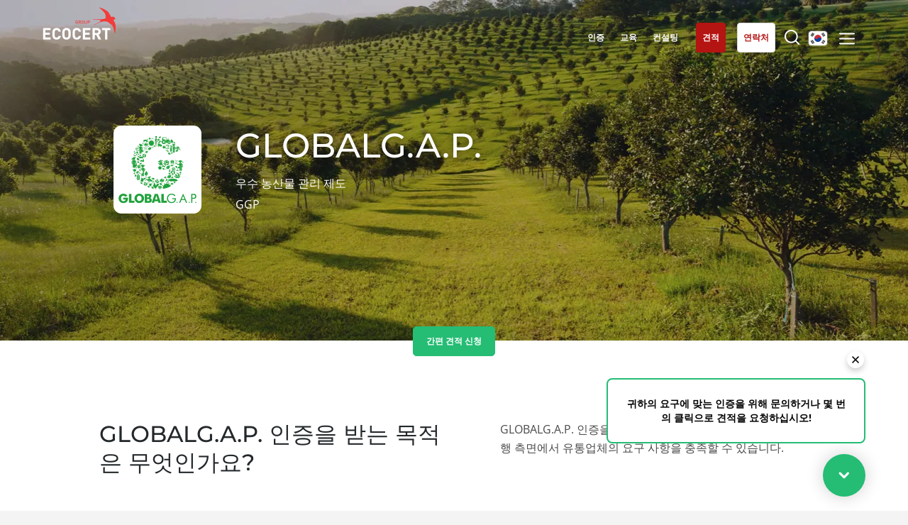

--- FILE ---
content_type: text/html; charset=UTF-8
request_url: https://www.ecocert.com/index.php/ko-KR/%EC%9D%B8%EC%A6%9D%EC%83%81%EC%84%B8%EB%82%B4%EC%9A%A9/sustainable-farming-ggp
body_size: 9268
content:

<!DOCTYPE html>
<html lang="ko-KR">
<head>
    <meta http-equiv="X-UA-Compatible" content="IE=edge,chrome=1">
    <meta http-equiv="Content-Type" content="text/html; charset=utf-8"/>
    <meta http-equiv="content-language" content="ko-KR"/>
            <meta name="robots" content="index, follow, all"/>
            <title>글로벌G.A.P. 지속 가능한 농업 인증 | 에코서트</title>
    <meta name="description" content="글로벌 G.A.P 지속가능 농업 인증을 통해 품질, 식품 안전 및 환경 우수 관리 기준과 관련된 유통업체 요건을 준수할 수 있습니다. 에코서트는 지난 30년간 유기농 인증을 진행했습니다."/>
    <meta name="viewport"
          content="width=device-width,initial-scale=1.0,minimum-scale=1.0,maximum-scale=1.0, user-scalable=yes"/>

    <link rel="shortcut icon" href="/build/img/favicon/favicon.ico" type="image/x-icon">
    <link rel="icon" href="/build/img/favicon/favicon.png" type="image/png">
    <link rel="icon" sizes="32x32" href="/build/img/favicon/favicon-32.png" type="image/png">
    <link rel="icon" sizes="64x64" href="/build/img/favicon/favicon-64.png" type="image/png">
    <link rel="icon" sizes="96x96" href="/build/img/favicon/favicon-96.png" type="image/png">
    <link rel="icon" sizes="196x196" href="/build/img/favicon/favicon-196.png" type="image/png">
    <link rel="apple-touch-icon" sizes="152x152" href="/build/img/favicon/apple-touch-icon.png">
    <link rel="apple-touch-icon" sizes="60x60" href="/build/img/favicon/apple-touch-icon-60x60.png">
    <link rel="apple-touch-icon" sizes="76x76" href="/build/img/favicon/apple-touch-icon-76x76.png">
    <link rel="apple-touch-icon" sizes="114x114" href="/build/img/favicon/apple-touch-icon-114x114.png">
    <link rel="apple-touch-icon" sizes="120x120" href="/build/img/favicon/apple-touch-icon-120x120.png">
    <link rel="apple-touch-icon" sizes="144x144" href="/build/img/favicon/apple-touch-icon-144x144.png">
    <meta name="msapplication-TileImage" content="/build/img/favicon/favicon-144.png">
    <meta name="msapplication-TileColor" content="#FFFFFF">
    <link rel="canonical" href="https://www.ecocert.com/index.php/ko-KR/%EC%9D%B8%EC%A6%9D%EC%83%81%EC%84%B8%EB%82%B4%EC%9A%A9/sustainable-farming-ggp" />

                                                                                                                                                                                                                                                                                                                                                                                                                                                                                                                                                                                                                                                                                                                                                                                                                                                                                                                                                                                                                                                                                                                                                                                                                                                                                                                                                                                                                                                                                                                        
                                    <link rel="alternate" hreflang="es-AR" href="https://www.ecocert.com/index.php/es-AR/detaile-de-certification/agricultura-sostenible-ggp"/>
                                                                                                                                                                                                                                                                                                                                                                                                                                                                                                                                                                                                                                                                                                                                                                                                                                                                                                                                                                                                                                                                                                                                                                                                                                                                                                                                                                                                    
                                                                                                                                                                                                                                                                                                                                                                                                                                                                                                                                                                                                                                                                                                                                                                                                                                                                                                                                                                                                                                                                                                                                                                                                                                                                                                                                                                                                                                                                                                                            
                                    <link rel="alternate" hreflang="en-CA" href="https://www.ecocert.com/index.php/en-CA/certification-detail/sustainable-farming-ggp"/>
                                                                                                                                                                                                                                                                                                                                                                                                                                                                                                                                                                                                                                                                                                                                                                                                                                                                                                                                                                                                                                                                                                                                                                                                                                                                                                                                                                                                                                                                                                                            
                                    <link rel="alternate" hreflang="fr-CA" href="https://www.ecocert.com/index.php/fr-CA/certification/agriculture-durable-ggp"/>
                                                                                                                                                                                                                                                                                                                                                                                                                                                                                                                                                                                                                                                                                                                                                                                                                                                                                                                                                                                                                                                                                                                                                                                                                                                                                                                                                                                                                                                                                                                            
                                    <link rel="alternate" hreflang="de-CH" href="https://www.ecocert.com/index.php/de-CH/zertifizierung-detail/nachhaltige-landwirtschaft-ggp"/>
                                                                                                                                                                                                                                                                                                                                                                                                                                                                                                                                                                                                                                                                                                                                                                                                                                                                                                                                                                                                                                                                                                                                                                                                                                                                                                                                                                                                                                                                                                                            
                                    <link rel="alternate" hreflang="es-CL" href="https://www.ecocert.com/index.php/es-CL/detaile-de-certification/agricultura-sostenible-ggp"/>
                                                                                                                                                                                                                                                                                                                                                                                                                                                                                                                                                                                                                                                                                                                                                                                                                                                                                                                                                                                                                                                                                                                                                                                                                                                                                                                                                                                                                                                                                                                            
                                    <link rel="alternate" hreflang="zh-CN" href="https://www.ecocert.com/index.php/zh-CN/%E8%AE%A4%E8%AF%81%E8%AF%A6%E6%83%85/global-g-a-p"/>
                                                                                                                                                                                                                                                                                                                                                                                                                                                                                                                                                                                                                                                                                                                                                                                                                                                                                                                                                                                                                                                                                                                                                                                                                                                                                                                                                                                                                                                                                                                            
                                    <link rel="alternate" hreflang="es-CO" href="https://www.ecocert.com/index.php/es-CO/detaile-de-certification/agricultura-sostenible-ggp"/>
                                                                                                                                                                                                                                                                                                                                                                                                                                                                                                                                                                                                                                                                                                                                                                                                                                                                                                                                                                                                                                                                                                                                                                                                                                                                                                                                                                                                                                                                                                                            
                                    <link rel="alternate" hreflang="de-DE" href="https://www.ecocert.com/index.php/de-DE/zertifizierung-detail/nachhaltige-landwirtschaft-ggp"/>
                                                                                                                                                                                                                                                                                                                                                                                                                                                                                                                                                                                                                                                                                                                                                                                                                                                                                                                                                                                                                                                                                                                                                                                                                                                                                                                                                                                                                                                                                                                            
                                    <link rel="alternate" hreflang="es-ES" href="https://www.ecocert.com/index.php/es-ES/detaile-de-certification/agricultura-sostenible-ggp"/>
                                                                                                                                                                                                                                                                                                                                                                                                                                                                                                                                                                                                                                                                                                                                                                                                                                                                                                                                                                                                                                                                                                                                                                                                                                                                                                                                                                                                                                                                                                                            
                                    <link rel="alternate" hreflang="fr-FR" href="https://www.ecocert.com/index.php/fr-FR/certification/agriculture-durable-ggp"/>
                                                                                                                                                                                                                                                                                                                                                                                                                                                                                                                                                                                                                                                                                                                                                                                                                                                                                                                                                                                                                                                                                                                                                                                                                                                                                                                                                                                                                                                                                                                            
                                    <link rel="alternate" hreflang="en-IN" href="https://www.ecocert.com/index.php/en-IN/certification-detail/sustainable-farming-ggp"/>
                                                                                                                                                                                                                                                                                                                                                                                                                                                                                                                                                                                                                                                                                                                                                                                                                                                                                                                                                                                                                                                                                                                                                                                                                                                                                                                                                                                                                                                                                                                            
                                    <link rel="alternate" hreflang="it-IT" href="https://www.ecocert.com/index.php/it-IT/dettagli-certificazioni/agricoltura-sostenibile-ggp"/>
                                                                                                                                                                                                                                                                                                                                                                                                                                                                                                                                                                                                                                                                                                                                                                                                                                                                                                                                                                                                                                                                                                                                                                                                                                                                                                                                                                                                                                                                                                                            
                                    <link rel="alternate" hreflang="ja-JP" href="https://www.ecocert.com/index.php/ja-JP/%E8%AA%8D%E8%A8%BC%E8%A9%B3%E7%B4%B0/sustainable-farming-ggp"/>
                                                                                                                                                                                                                                                                                                                                                                                                                                                                                                                                                                                                                                                                                                                                                                                                                                                                                                                                                                                                                                                                                                                                                                                                                                                                                                                                                                                                                                                                                                                            
                                    <link rel="alternate" hreflang="x-default" href="https://www.ecocert.com/index.php/ko-KR/%EC%9D%B8%EC%A6%9D%EC%83%81%EC%84%B8%EB%82%B4%EC%9A%A9/sustainable-farming-ggp"/>
                                                                                                                                                                                                                                                                                                                                                                                                                                                                                                                                                                                                                                                                                                                                                                                                                                                                                                                                                                                                                                                                                                                                                                                                                                                                                                                                                                                                                                                                                                                            
                                    <link rel="alternate" hreflang="es-MX" href="https://www.ecocert.com/index.php/es-MX/detaile-de-certification/agricultura-sostenible-ggp"/>
                                                                                                                                                                                                                                                                                                                                                                                                                                                                                                                                                                                                                                                                                                                                                                                                                                                                                                                                                                                                                                                                                                                                                                                                                                                                                                                                                                                                                                                                                                                            
                                    <link rel="alternate" hreflang="es-PE" href="https://www.ecocert.com/index.php/es-PE/detaile-de-certification/agricultura-sostenible-ggp"/>
                                                                                                                                                                                                                                                                                                                                                                                                                                                                                                                                                                                                                                                                                                                                                                                                                                                                                                                                                                                                                                                                                                                                                                                                                                                                                                                                                                                                                                                                                                                            
                                    <link rel="alternate" hreflang="pt-PT" href="https://www.ecocert.com/index.php/pt-PT/certifica%C3%A7%C3%A3o-detalhe/agricultura-org%C3%A2nica-ggp"/>
                                                                                                                                                                                                                                                                                                                                                                                                                                                                                                                                                                                                                                                                                                                                                                                                                                                                                                                                                                                                                                                                                                                                                                                                                                                                                                                                                                                                                                                                                                                            
                                    <link rel="alternate" hreflang="ro-RO" href="https://www.ecocert.com/index.php/ro-RO/detalii-certificare/agricultur%C4%83%20durabil%C4%83-ggp"/>
                                                                                                                                                                                                                                                                                                                                                                                                                                                                                                                                                                                                                                                                                                                                                                                                                                                                                                                                                                                                                                                                                                                                                                                                                                                                                                                                                                                                                                                                                                                            
                                    <link rel="alternate" hreflang="sr-RS" href="https://www.ecocert.com/index.php/sr-RS/potvrda-detalj/odr%C5%BEivo-ratarstvo-ggp"/>
                                                                                                                                                                                                                                                                                                                                                                                                                                                                                                                                                                                                                                                                                                                                                                                                                                                                                                                                                                                                                                                                                                                                                                                                                                                                                                                                                                                                                                                                                                                            
                                    <link rel="alternate" hreflang="fr-TN" href="https://www.ecocert.com/index.php/fr-TN/certification/agriculture-durable-ggp"/>
                                                                                                                                                                                                                                                                                                                                                                                                                                                                                                                                                                                                                                                                                                                                                                                                                                                                                                                                                                                                                                                                                                                                                                                                                                                                                                                                                                                                                                                                                                                            
                                    <link rel="alternate" hreflang="tr-TR" href="https://www.ecocert.com/index.php/tr-TR/sertifikasyon-detay%C4%B1/s%C3%BCrd%C3%BCr%C3%BClebilir-tar%C4%B1m-ggp"/>
                                                                                                                                                                                                                                                                                                                                                                                                                                                                                                                                                                                                                                                                                                                                                                                                                                                                                                                                                                                                                                                                                                                                                                                                                                                                                                                                                                                                                                                                                                                            
                                    <link rel="alternate" hreflang="en-US" href="https://www.ecocert.com/index.php/en-US/certification-detail/sustainable-farming-ggp"/>
                                                                                                                                                                                                                                                                                                                                                                                                                                                                                                                                                                                                                                                                                                                                                                                                                                                                                                                                                                                                                                                                                                                                                                                                                                                                                                                                                                                                                                                                                                                            
                                    <link rel="alternate" hreflang="en" href="https://www.ecocert.com/index.php/en/certification-detail/sustainable-farming-ggp"/>
                                                                                                                                                                                                                                                                                                                                                                                                                                                                                                                                                                                                                                                                                                                                                                                                                                                                                                                                                                                                                                                                                                                                                                                                                                                                                                                                                                                                                                                                                                                            
                                    <link rel="alternate" hreflang="es" href="https://www.ecocert.com/index.php/es/detaile-de-certification/agricultura-sostenible-ggp"/>
                                                                                                                                                                                                                                                                                                                                                                                                                                                                                                                                                                                                                                                                                                                                                                                                                                                                                                                                                                                                                                                                                                                                                                                                                                                                                                                                                                                                                                                                                                                            
                                    <link rel="alternate" hreflang="fr" href="https://www.ecocert.com/index.php/fr/certification/agriculture-durable-ggp"/>
                                                                                                                                                                                                                                                                                                                                                                                                                                                                                                                                                                                                                                                                                                                                                                                                                                                                                                                                                                                                                                                                                                                                                                                                                                                                                                                                                                                                                                                                                                                            
                                    <link rel="alternate" hreflang="en-ZA" href="https://www.ecocert.com/index.php/en-ZA/certification-detail/sustainable-farming-ggp"/>
                                        
            <link rel="stylesheet" href="/build/app.a18a920c.css" integrity="sha384-BEyqWM8AKlh+ym9k+fKXs+HbJztJxeyzmRjVS4fvzhsVAO7D8OI1XlZYDELdJuxl">
            </head>
<body class='details_certification   ko-KR' >
<!-- Google Tag Manager (noscript) -->
<noscript><iframe src="https://www.googletagmanager.com/ns.html?id=GTM-PL96LTD"
                  height="0" width="0" style="display:none;visibility:hidden"></iframe></noscript>
<!-- End Google Tag Manager (noscript) -->
<div id="header" class='whiteTransparent'>
    <div id='headerTop'>
        <a href='/index.php/ko-KR/home' class='logo'></a>
                    <div id='mainMenu'>
                <a href='/index.php/ko-KR/%EC%9D%B8%EC%A6%9D'
                   class='menuLink certification'><span>인증
</span></a>
                                <a href='/index.php/ko-KR/%EA%B5%90%EC%9C%A1'
                   class='menuLink formation'><span>교육
</span></a>
                                                <a href="/index.php/ko-KR/consulting"
                   class="menuLink conseil">
                    <span>컨설팅
</span>
                </a>
                                
                <a href="/index.php/ko-KR/quote/create" target="_blank" rel="noopener"
                   class="menuLink askQuote"><span>견적
</span></a>

                <a href="/index.php/ko-KR/%EC%97%B0%EB%9D%BD%ED%95%98%EA%B8%B0"
                   class="menuLink contact"><span>연락처
</span></a>
                <a href="" class='menuLink searchBtn'><span></span></a>
                <a href=""class="menuLink langBtn">
                                                                                                                                                                                                                                                                                                                                                                                                                                                                                                                                                                                                                                                                                                                                                                                                                                                                <span class="flag kr"></span>
                                                                                                                                                                                                                                                                                                                                                                                                                                                                                                                                                                                                                                                                                                                                        </a>
                <a href="" class="subMenuBtn"></a>
            </div>
            </div>
            <div id="subMenu">
                        <div class="subMenuCtn">

                <div class="col col1">
                    <div class="colT">서비스
</div>
                    <ul class="l1">
                        <li>
                            <a href="/index.php/ko-KR/%EC%9D%B8%EC%A6%9D">인증
</a>
                        </li>
                                                <li>
                            <a href="/index.php/ko-KR/%EA%B5%90%EC%9C%A1">교육
</a>
                        </li>
                                                                        <li>
                            <a href="/index.php/ko-KR/consulting">컨설팅
</a>
                        </li>
                                            </ul>
                                    </div>
                <div class='col col2'>
                    <div class='colT'>Ecocert
</div>
                    <ul class='l1'>
                        <li>
                            <a href="/index.php/ko-KR/%ED%9A%8C%EC%82%AC%EC%86%8C%EA%B0%9C">Ecocert에 대하여
</a>
                        </li>
                        <li>
                            <a href="/index.php/ko-KR/%EA%B8%B0%EC%82%AC-%EB%AA%A9%EB%A1%9D">News
</a>
                        </li>
                        <li>
                            <a href="/index.php/ko-KR/%EC%B1%84%EC%9A%A9">Careers
</a>
                        </li>
                    </ul>
                </div>
                <!--RSE-->
                <div class="col col3">
                    <div class="colT">우리의 사회적 책임(CSR) 약속
</div>
                    <ul class="l2">
                        <li>
                            <a href="/index.php/ko-KR/csr/services">서비스를 통한 실천
</a>
                        </li>
                        <li>
                            <a href="/index.php/ko-KR/csr/organization">우리 팀과 함께 성장하기
</a>
                        </li>
                        <li>
                            <a href="/index.php/ko-KR/csr/environment">환경을 위한 헌신
</a>
                        </li>
                        <li>
                            <a href="/index.php/ko-KR/csr/innovate">우리 생태계와 함께 혁신하기
</a>
                        </li>
                    </ul>
                </div>
                <!--Secteur activité-->
                <div class="col col4">
                    <div class="colT">사업 부문
</div>
                    <ul class="l2">
                        <li>
                            <a href="/index.php/ko-KR/%EC%82%AC%EC%97%85%EB%B6%84%EC%95%BC/%EB%86%8D%EC%8B%9D%ED%92%88">농식품
</a>
                        </li>
                        <li>
                            <a href="/index.php/ko-KR/%EC%82%AC%EC%97%85%EB%B6%84%EC%95%BC/%ED%99%94%EC%9E%A5%ED%92%88">화장품
</a>
                        </li>
                        <li>
                            <a href="/index.php/ko-KR/%EC%82%AC%EC%97%85%EB%B6%84%EC%95%BC/%EC%84%AC%EC%9C%A0">섬유
</a>
                        </li>
                        <li>
                            <a href="/index.php/ko-KR/%EC%82%AC%EC%97%85%EB%B6%84%EC%95%BC/%EC%9E%84%EC%97%85">임업
</a>
                        </li>
                        <li>
                            <a href="/index.php/ko-KR/%EC%82%AC%EC%97%85%EB%B6%84%EC%95%BC/%ED%99%88%EC%BC%80%EC%96%B4-%EC%A0%9C%ED%92%88">홈케어-제품
</a>
                        </li>
                        <li>
                            <a href="/index.php/ko-KR/%EC%82%AC%EC%97%85%EB%B6%84%EC%95%BC/sustainable-materials">내구성 있는 소재
</a>
                        </li>
                        <li>
                            <a href="/index.php/ko-KR/%EC%82%AC%EC%97%85%EB%B6%84%EC%95%BC/inputs">Inputs
</a>
                        </li>
                    </ul>
                </div>
                <div class="col col5">
                    <div class="colT">우리의 전문성
</div>
                    <ul class="l2">
                        <li>
                            <a href="/index.php/ko-KR/%EC%A0%84%EB%AC%B8%EC%84%B1/%EC%9C%A0%EA%B8%B0%EB%86%8D%EC%97%85">유기농
</a>
                        </li>
                        <li>
                            <a href="/index.php/ko-KR/%EC%A0%84%EB%AC%B8%EC%84%B1/%EA%B3%B5%EC%A0%95%EB%AC%B4%EC%97%AD">공정 무역
</a>
                        </li>
                        <li>
                            <a href="/index.php/ko-KR/%EC%A0%84%EB%AC%B8%EC%84%B1/%EC%A7%80%EC%86%8D%EA%B0%80%EB%8A%A5-%EB%86%8D%EC%97%85">지속가능한 농업
</a>
                        </li>
                        <li>
                            <a href="/index.php/ko-KR/%EC%A0%84%EB%AC%B8%EC%84%B1/%ED%92%88%EC%A7%88-%EB%B0%8F-%EC%8B%9D%ED%92%88-%EC%95%88%EC%A0%84">품질과 식품안전
</a>
                        </li>
                        <li>
                            <a href="/index.php/ko-KR/%EC%A0%84%EB%AC%B8%EC%84%B1/%EA%B8%B0%EC%97%85%EC%9D%98-%EC%82%AC%ED%9A%8C%EC%A0%81%20%EC%B1%85%EC%9E%84">기업의 사회적 책임
</a>
                        </li>
                        <li>
                            <a href='/index.php/ko-KR/%EC%A0%84%EB%AC%B8%EC%84%B1/%EC%83%9D%EB%AC%BC%EB%8B%A4%EC%96%91%EC%84%B1%EA%B3%BC-%EA%B8%B0%ED%9B%84%EB%B3%80%ED%99%94'>생물다양성과 기후변화
</a>
                        </li>
                    </ul>
                </div>

                <div class='mobileBottom'>
                                    </div>

            </div>

        </div>
        <div id='searchMenu'>
            <div class='searchMenuCtn'>
                                <form name="search" method="post" action="/index.php/ko-KR/%EC%A1%B0%EC%82%AC">
                <input type="text" id="search_search" name="search[search]" required="required" class="searchMenuFormKeyword" placeholder="검색하기" />
                <input type="submit" class='submit'/>
                <input type="hidden" id="search__token" name="search[_token]" value="9c40587172.iYB_ZFwl_r3WJHWyrTnPudi414F0skeRO_u7jHewVLo.2Mg9EmwSpOyAcyT21XC-lJvnp-Yt637_D6P06wbRJNTQwQUXM2mU1KdUNA" /></form>
            </div>
        </div>
        <div id='langMenu'>
            <div id='langMenuWrapper'>
                                    <div id='langMenuCtn'>
                                    <div class='countriesList'>
                            <div class="region">
                    <div class="region-name">글로벌</div>
                                                                                                                    <a href="/index.php/es/detaile-de-certification/agricultura-sostenible-ggp"
                           class=" ">
                            <span class="label flag xx">
                                <b>Global</b> (스페인어)
                            </span>
                        </a>
                                                                                                                    <a href="/index.php/en/certification-detail/sustainable-farming-ggp"
                           class=" ">
                            <span class="label flag xx">
                                <b>Global</b> (영어)
                            </span>
                        </a>
                                                                                                                    <a href="/index.php/fr/certification/agriculture-durable-ggp"
                           class=" ">
                            <span class="label flag xx">
                                <b>Global</b> (프랑스어)
                            </span>
                        </a>
                                    </div>
                            <div class="region">
                    <div class="region-name">아프리카</div>
                                                                                                                    <a href="/index.php/en-ZA/certification-detail/sustainable-farming-ggp"
                           class=" ">
                            <span class="label flag za">
                                <b>남아프리카</b> (영어)
                            </span>
                        </a>
                                                                                                                    <a href="/index.php/fr-TN/certification/agriculture-durable-ggp"
                           class=" ">
                            <span class="label flag tn">
                                <b>튀니지</b> (프랑스어)
                            </span>
                        </a>
                                    </div>
                            <div class="region">
                    <div class="region-name">아시아</div>
                                                                                                                    <a href="/index.php/ko-KR/%EC%9D%B8%EC%A6%9D%EC%83%81%EC%84%B8%EB%82%B4%EC%9A%A9/sustainable-farming-ggp"
                           class=" selected">
                            <span class="label flag kr">
                                <b>대한민국</b> (한국어)
                            </span>
                        </a>
                                                                                                                    <a href="/index.php/en-IN/certification-detail/sustainable-farming-ggp"
                           class=" ">
                            <span class="label flag in">
                                <b>인도</b> (영어)
                            </span>
                        </a>
                                                                                                                    <a href="/index.php/ja-JP/%E8%AA%8D%E8%A8%BC%E8%A9%B3%E7%B4%B0/sustainable-farming-ggp"
                           class=" ">
                            <span class="label flag jp">
                                <b>일본</b> (일본어)
                            </span>
                        </a>
                                                                                                                    <a href="/index.php/zh-CN/%E8%AE%A4%E8%AF%81%E8%AF%A6%E6%83%85/global-g-a-p"
                           class=" ">
                            <span class="label flag cn">
                                <b>중국</b> (중국어)
                            </span>
                        </a>
                                    </div>
                            <div class="region">
                    <div class="region-name">미국</div>
                                                                                                                    <a href="/index.php/es-MX/detaile-de-certification/agricultura-sostenible-ggp"
                           class=" ">
                            <span class="label flag mx">
                                <b>멕시코</b> (스페인어)
                            </span>
                        </a>
                                                                                                                    <a href="/index.php/en-US/certification-detail/sustainable-farming-ggp"
                           class=" ">
                            <span class="label flag us">
                                <b>미국</b> (영어)
                            </span>
                        </a>
                                                                                                                    <a href=""
                           class="disabled ">
                            <span class="label flag br">
                                <b>브라질</b> (포르투갈어)
                            </span>
                        </a>
                                                                                                                    <a href="/index.php/es-AR/detaile-de-certification/agricultura-sostenible-ggp"
                           class=" ">
                            <span class="label flag ar">
                                <b>아르헨티나</b> (스페인어)
                            </span>
                        </a>
                                                                                                                    <a href="/index.php/es-CL/detaile-de-certification/agricultura-sostenible-ggp"
                           class=" ">
                            <span class="label flag cl">
                                <b>칠레</b> (스페인어)
                            </span>
                        </a>
                                                                                                                    <a href="/index.php/en-CA/certification-detail/sustainable-farming-ggp"
                           class=" ">
                            <span class="label flag ca">
                                <b>캐나다</b> (영어)
                            </span>
                        </a>
                                                                                                                    <a href="/index.php/fr-CA/certification/agriculture-durable-ggp"
                           class=" ">
                            <span class="label flag ca">
                                <b>캐나다</b> (프랑스어)
                            </span>
                        </a>
                                                                                                                    <a href="/index.php/es-CO/detaile-de-certification/agricultura-sostenible-ggp"
                           class=" ">
                            <span class="label flag co">
                                <b>콜롬비아</b> (스페인어)
                            </span>
                        </a>
                                                                                                                    <a href="/index.php/es-PE/detaile-de-certification/agricultura-sostenible-ggp"
                           class=" ">
                            <span class="label flag pe">
                                <b>페루</b> (스페인어)
                            </span>
                        </a>
                                    </div>
                            <div class="region">
                    <div class="region-name">유럽</div>
                                                                                                                    <a href="/index.php/de-DE/zertifizierung-detail/nachhaltige-landwirtschaft-ggp"
                           class=" ">
                            <span class="label flag de">
                                <b>독일</b> (독일어)
                            </span>
                        </a>
                                                                                                                    <a href="/index.php/ro-RO/detalii-certificare/agricultur%C4%83%20durabil%C4%83-ggp"
                           class=" ">
                            <span class="label flag ro">
                                <b>루마니아</b> (루마니아어)
                            </span>
                        </a>
                                                                                                                    <a href="/index.php/sr-RS/potvrda-detalj/odr%C5%BEivo-ratarstvo-ggp"
                           class=" ">
                            <span class="label flag rs">
                                <b>세르비아</b> (세르비아어)
                            </span>
                        </a>
                                                                                                                    <a href="/index.php/de-CH/zertifizierung-detail/nachhaltige-landwirtschaft-ggp"
                           class=" ">
                            <span class="label flag ch">
                                <b>스위스</b> (독일어)
                            </span>
                        </a>
                                                                                                                    <a href="/index.php/es-ES/detaile-de-certification/agricultura-sostenible-ggp"
                           class=" ">
                            <span class="label flag es">
                                <b>스페인</b> (스페인어)
                            </span>
                        </a>
                                                                                                                    <a href="/index.php/it-IT/dettagli-certificazioni/agricoltura-sostenibile-ggp"
                           class=" ">
                            <span class="label flag it">
                                <b>이탈리아</b> (이탈리아어)
                            </span>
                        </a>
                                                                                                                    <a href="/index.php/tr-TR/sertifikasyon-detay%C4%B1/s%C3%BCrd%C3%BCr%C3%BClebilir-tar%C4%B1m-ggp"
                           class=" ">
                            <span class="label flag tr">
                                <b>튀르키예</b> (튀르키예어)
                            </span>
                        </a>
                                                                                                                    <a href="/index.php/pt-PT/certifica%C3%A7%C3%A3o-detalhe/agricultura-org%C3%A2nica-ggp"
                           class=" ">
                            <span class="label flag pt">
                                <b>포르투갈</b> (포르투갈어)
                            </span>
                        </a>
                                                                                                                    <a href="/index.php/fr-FR/certification/agriculture-durable-ggp"
                           class=" ">
                            <span class="label flag fr">
                                <b>프랑스</b> (프랑스어)
                            </span>
                        </a>
                                    </div>
                    </div>
                        </div>
                            </div>
        </div>
    </div>
<div id='page'>
                <div class="pageHeader">
        <div class="wBloc">
            <div class="tBloc">
                <img src="/index.php/static/logo/2FDD4F5C-BB08-4310-9EB4-56E966D3A806/ko-KR/124.png" class="illu" alt="certification logo"/>
                                <h1 data-txt-id="home_h1">GLOBALG.A.P.</h1>
                <p>우수 농산물 관리 제도
                    <br>
                    GGP
                </p>

                                                                                                                            </div>
        </div>
    </div>
            <div class="devis">
            <a href="/index.php/ko-KR/quote/create/2fdd4f5c-bb08-4310-9eb4-56e966d3a806" target="_blank" rel="noopener" class='stdBtn greenAndWhiteBtn'>
                간편 견적 신청

            </a>
        </div>
        
        
<div class="sections">
                            <div class="bDetailCertif section generic">
        <div class="t">
            GLOBALG.A.P. 인증을 받는 목적은 무엇인가요?
        </div>
        <div class="d stdTxt1">
            <p>GLOBALG.A.P. 인증을 통해 기업은 품질, 식품 안전 및 환경 관행 측면에서 유통업체의 요구 사항을 충족할 수 있습니다.</p>
        </div>
    </div>

                                    <div class="bDetailCertif section generic">
        <div class="t">
            GLOBALG.A.P. 인증의 주요 보증 내용은 무엇입니까?
        </div>
        <div class="d stdTxt1">
            <p>GLOBALG.A.P. 인증은 아래의 요건을 준수함을 보증합니다.</p>
<ul>
<li>식품 안전 및 추적성</li>
<li>환경(생물다양성 포함)</li>
<li>근로자의 건강, 안정 및 복지</li>
<li>동물 복지</li>
<li>통합작물관리(ICM), 통합해충방제(IPC), 품질관리시스템(QMS) 및 위해요소 중점 관리제도 (HACCP)의 포함.</li>
</ul>
        </div>
    </div>

                                    <div class="bDetailCertif section generic">
        <div class="t">
            GLOBALG.A.P. 인증 라벨을  받기 위한 방법은 무엇인가요?
        </div>
        <div class="d stdTxt1">
            <p>Ecocert와 같은 독립 인증 기관의 인증을 통해 GLOBALG.A.P. 인증 기준에 따른 활동의 준수 여부를 확인할 수 있습니다. 인증을 받기 위해서 신청자는 다음을 준수해야 합니다.</p>
<ul>
<li>적용 가능한 주요 인증 요건 100%</li>
<li>적용 가능한 경미한 인증 요건 95%</li>
</ul>
        </div>
    </div>

                                    <div class="bDetailCertif section generic">
        <div class="t">
            어떤 유형의 제품이 인증의 대상입니까?
        </div>
        <div class="d stdTxt1">
            <p>농산물 기준 적용 대상은 아래와 같습니다.</p>
<ul>
<li>과일 및 채소</li>
<li>꽃 및 장식품</li>
<li>홉</li>
</ul>
        </div>
    </div>

                                    <div class="bDetailCertif section generic">
        <div class="t">
            어떤 유형의 사업자가 GLOBALG.A.P. 인증을 받을 수 있습니까?
        </div>
        <div class="d stdTxt1">
            <p>GLOBALG.A.P 기준에서 적용되는 주요 농산물 생산자입니다.</p>
        </div>
    </div>

                                    <div class="section inputs">
        <div class="illu"></div>
        <div class="stdTxt1">
            <h2>GLOBALG.A.P. 관련 ECOCERT의 서비스 범위</h2>
            <p>ECOCERT는 다음에 대한 인증 서비스를 제공합니다:</p>
<ul>
<li>과일 및 채소 등의 작물 기반 IFA(Integrated Farm Assurance) 기준.</li>
</ul>
<p>추가적 인증 모듈 :</p>
<ul>
<li><a href="https://www.globalgap.org/uk_en/for-producers/globalg.a.p.-add-on/grasp/">GRASP</a> (GLOBALG.A.P. 사회적 실천에 대한 위험 평가)</li>
<li><a href="https://www.globalgap.org/uk_en/for-producers/globalg.a.p.-add-on/fsma/">FSMA PSR</a> (식품안전현대화법)</li>
<li><a href="https://www.globalgap.org/uk_en/for-producers/globalg.a.p.-add-on/spring/">SPRING</a> (관수 및 지하수 이용을 위한 지속가능한 프로그램)</li>
<li>Albert Heijn (잔류물 관리 프로토콜)</li>
<li>GLOBALG.A.P. Plus</li>
</ul>
        </div>

        <a href="/index.php/ko-KR/quote?certif_id=2FDD4F5C-BB08-4310-9EB4-56E966D3A806" target="_blank" rel="noopener"
           class='stdBtn stdWhiteBtn'>견적서요청
</a>
        <div class="btnFrInput">
            <a href="/index.php/ko-KR/%EC%97%B0%EB%9D%BD%ED%95%98%EA%B8%B0"
               class='link1 whiteArrow BtnWhiteSimple'>전문가에게 문의하십시오.
</a>
        </div>

    </div>

                                    <div class="cols2 mAlign section whyecocert">
        <div class="col col1">
            <div class="illu"></div>
        </div>
        <div class="col col2">
            <h2>왜 Ecocert를 선택해야 할까요?</h2>
            <p>Ecocert는 130개 이상의 국가에서 유기농 제품의 심사 및 인증에 대한 30년 이상의 경험을 보유하고 있으며 친환경 및 지속 가능한 인증 분야에서 최고의 전문성을 인정받는 기관입니다.</p>
        </div>
    </div>

                                    <div class="bDetailCertif section generic">
        <div class="t">
            유용한 링크
        </div>
        <div class="d stdTxt1">
            <p><a href="https://www.globalgap.org/uk_en/">GlobalG.A.P website</a><br />
<a href="https://www.globalgap.org/uk_en/documents">GlobalG.A.P. standard</a></p>
        </div>
    </div>

            </div>


    <span class='clear'></span>
</div>

<div id="footer">
    <div class="wBloc">
        <div class="snsBlock">

            <div class="logoBlock">
                <div class="bc">
                    <div class="logo"></div>
                    <div
                        class="bcText">지속  가능한 세상을 위한 행동
</div>
                </div>
            </div>

            <div class="t">FOLLOW THE SWALLOW ON SOCIAL NETWORKS
</div>
                                                                <a href="https://www.facebook.com/GroupeEcocert" target="_blank" rel="noopener" class="snsBtn facebook"></a>
                                                                                <a href="https://www.youtube.com/GroupeEcocert" target="_blank" rel="noopener" class="snsBtn youtube"></a>
                                                                                <a href="https://fr.linkedin.com/company/groupeecocert" target="_blank" rel="noopener" class="snsBtn linkedin"></a>
                                                                                <a href="https://blog.naver.com/ecocert_official" target="_blank" rel="noopener" class="snsBtn kr-blog"></a>
                                    </div>
        <div class="shortCutsBlock">
            <div class="bc">
                <ul>
                                            <li><a class="scBtn" href="https://certificat.ecocert.com/en"
                               target="_blank"
                               rel="noopener">
                                인증서 보기
</a>
                        </li>
                                            <li><a class="scBtn" href="/index.php/ko-KR/%EC%A7%80%EC%82%AC"
                               >
                                전 세계 지사
</a>
                        </li>
                    
                </ul>
            </div>
        </div>
        <div class="btnsBlock">
            <div class="bc">
                                                        <a href="/index.php/ko-KR/%EC%97%B0%EB%9D%BD%ED%95%98%EA%B8%B0"
                       class="stdBtn stdGreenBtn btnContact">연락처
</a>
                                                            <div></div>
                                        <a href="/index.php/ko-KR/%EC%B1%84%EC%9A%A9"
                       class="stdBtn stdGreyBtn btnRejoindre">Join us
</a>
                                                            <div></div>
                                        <a href="tel:+82 02 6084 6259"
                       class="stdBtn btnPhone">+82 02 6084 6259</a>
                            </div>
        </div>
    </div>
    <div class="footerBottom">
        <div class="footerBottomCtn">
                                            <a href="/index.php/ko-KR/flatpage/%EB%B2%95%EC%A0%81%EA%B3%A0%EC%A7%80"
                >법적 고지 사항입니다.
</a>
                                                <span> - </span>
                                <a href="/index.php/ko-KR/flatpage/%EB%B3%B4%ED%8E%B8%EC%A0%81%EC%9D%B8-%EC%82%AC%EC%9A%A9-%EA%B8%B0%EA%B0%84"
                >일반적인 사용 조건입니다.
</a>
                                                <span> - </span>
                                <a href="/index.php/ko-KR/flatpage/%EB%8D%B0%EC%9D%B4%ED%84%B0-%EB%B3%B4%ED%98%B8-%EC%A0%95%EC%B1%85"
                >데이터 보호 정책입니다.
</a>
                                                <span> - </span>
                                <a href="/index.php/ko-KR/flatpage/%EC%BF%A0%ED%82%A4-%EC%A0%95%EC%B1%85"
                >쿠키 관리 정책입니다.
</a>
                                                <span> - </span>
                                <a href="/index.php/ko-KR/flatpage/%EC%83%81%ED%91%9C%EA%B6%8C-%EC%B9%A8%ED%95%B4"
                >승인되지 않은 참조입니다.
</a>
                                                <span> - </span>
                                <a href="/index.php/ko-KR/flatpage/%EC%9C%A4%EB%A6%AC_%EA%B2%BD%EA%B3%A0"
                >Ethics &amp; Alerts
</a>
                                    <span> - </span>
            <a href="javascript:Didomi.preferences.show()"
            ><p>Consent choices</p>
</a>
            <span class="copyright">&copy;2026 ECOCERT GROUP</span>
        </div>
    </div>
</div>


    <div id="askMenuInfo">
        <button id="close-askMenuInfo"></button>
        <p class="desktop">귀하의 요구에 맞는 인증을 위해 문의하거나 몇 번의 클릭으로 견적을 요청하십시오!
 </p>
        <p class="mobile">문의하거나 몇 번의 클릭으로 견적을 요청하십시오!
 </p>
    </div>
    <a class='askMenuBtn'>
        <p class="titre-sticky-btn">요청하기
 </p>
    </a>
    <div id="askMenu">
        <div class="blocAskMenu">
            <div class="t left">귀하의 견적서
</div>
            <div class="desc left">필요에 맞는 인증을 위해 몇 번의 클릭으로 견적 요청하기
</div>
            <a href="/index.php/ko-KR/quote/create" target="_blank" rel="noopener" class='stdBtn greenAndWhiteBtn'>간편 견적 신청
</a>
        </div>
                    <div class="blocAskMenu left">
                <div class="t">전화해 주세요
</div>
                <div class="desc">이 버튼을 클릭하면 스마트폰으로 직접 전화할 수 있습니다
</div>
                <a class="phone" target="_blank" rel="noopener"
                   href="tel:+82 02 6084 6259">+82 02 6084 6259</a>
            </div>
                    </div>


<!-- The Modal -->
<div id="portal-modal">
    <!-- Modal content -->
    <div class="modal-content wBloc">
        <span class="modal-close">&times;</span>
        <!-- <p>Some text in the Modal..</p> -->
        <div id="portal_form" class="stdForm" novalidate="novalidate">
                        <div class="line id">
                                <label><p>로그인을 입력하세요</p>
                </label>
                <span class="check" style="display: none;"></span>
                <input id="portal_form_lang" name="lang" type="hidden" value="ko">
                <input id="act_login_page" type="hidden" value="https://clients.ecocert.com/?userLogin={login}">
                <input id="portal_login_page" type="hidden" value="/index.php/ko-KR/portal">

                <input type="text" id="portal_form_name" name="portal_form_name" class="input"
                       placeholder="로그인">
                <span class='errorMessage'>
                            <ul>
                                <li><p>잘못된 로그인</p>
</li>
                            </ul>
                        </span>
            </div>
            <div class="btnContainer">
                <button id="portal_form_cancel" class="stdBtn stdGreyBtn"
                        style="">취소</button>
                <button id="portal_form_save" class="stdBtn stdGreenBtn"
                        style="">다음</button>
            </div>
        </div>
    </div>
</div>
    <script src="/build/runtime.ffb3b2cb.js" defer integrity="sha384-Hix7ePhnCH8GZjotwokvE3mf8wLS24TrTiuS/Z+jdyGlBBNzrQqUvYfnsfAXWKSS"></script><script src="/build/692.6ab29a3f.js" defer integrity="sha384-W5WpGpKbX4UvR6jCAld5a9aYRl3yBV7sTXvT5ZIgvGyTbFbAuoQhvT3N5CQmBmIq"></script><script src="/build/246.8b35c792.js" defer integrity="sha384-QXOcRULLbdpTrC/xnZuUbB3VbFv/DC3FnU+Zk5aADzjLl3WCxxPxPZoNsNOzyrT6"></script><script src="/build/572.0eeb6b97.js" defer integrity="sha384-5Y6ouLKaae10Xu84CUtrodGii4zQ/oC4+DMyk0Dv10rXHw9n/F1g1Q6mjETU851e"></script><script src="/build/400.89b7406d.js" defer integrity="sha384-Cn0SaxCQKhl6+WfdH/SYZE0jtnJgVK3zIoihw2ic8sD/EnUTrHuTtWL2IpktruL+"></script><script src="/build/app.84620dd9.js" defer integrity="sha384-Z5pSRJ3Q7Sq1wx/7AoYrPcKISKGSEtYIQf/UereDZ5RQIJCoB4i8u9jirSWt5cVe"></script>
            <script type="text/javascript">window.gdprAppliesGlobally=true;(function(){function a(e){if(!window.frames[e]){if(document.body&&document.body.firstChild){var t=document.body;var n=document.createElement("iframe");n.style.display="none";n.name=e;n.title=e;t.insertBefore(n,t.firstChild)}
            else{setTimeout(function(){a(e)},5)}}}function e(n,r,o,c,s){function e(e,t,n,a){if(typeof n!=="function"){return}if(!window[r]){window[r]=[]}var i=false;if(s){i=s(e,t,n)}if(!i){window[r].push({command:e,parameter:t,callback:n,version:a})}}e.stub=true;function t(a){if(!window[n]||window[n].stub!==true){return}if(!a.data){return}
                var i=typeof a.data==="string";var e;try{e=i?JSON.parse(a.data):a.data}catch(t){return}if(e[o]){var r=e[o];window[n](r.command,r.parameter,function(e,t){var n={};n[c]={returnValue:e,success:t,callId:r.callId};a.source.postMessage(i?JSON.stringify(n):n,"*")},r.version)}}
                if(typeof window[n]!=="function"){window[n]=e;if(window.addEventListener){window.addEventListener("message",t,false)}else{window.attachEvent("onmessage",t)}}}e("__tcfapi","__tcfapiBuffer","__tcfapiCall","__tcfapiReturn");a("__tcfapiLocator");(function(e){
                var t=document.createElement("script");t.id="spcloader";t.type="text/javascript";t.async=true;t.src="https://sdk.privacy-center.org/"+e+"/loader.js?target="+document.location.hostname;t.charset="utf-8";var n=document.getElementsByTagName("script")[0];n.parentNode.insertBefore(t,n)})("95d5c58b-cbd5-4a05-9d3c-cf38903fd6ff")})();</script>
        <!-- Google Tag Manager -->
        <script>(function(w,d,s,l,i){w[l]=w[l]||[];w[l].push({'gtm.start':
                    new Date().getTime(),event:'gtm.js'});var f=d.getElementsByTagName(s)[0],
                j=d.createElement(s),dl=l!='dataLayer'?'&l='+l:'';j.async=true;j.src=
                'https://www.googletagmanager.com/gtm.js?id='+i+dl;f.parentNode.insertBefore(j,f);
            })(window,document,'script','dataLayer','GTM-PL96LTD');
    </script>
    <script async src="https://www.googletagmanager.com/gtag/js?id=AW-11187911399"></script>
        <script> window.dataLayer = window.dataLayer || []; function gtag(){dataLayer.push(arguments);} gtag('js', new Date()); gtag('config', 'AW-11187911399'); </script>
        <!-- End Google Tag Manager -->
    
</body>
</html>


--- FILE ---
content_type: text/css
request_url: https://www.ecocert.com/build/app.a18a920c.css
body_size: 223530
content:
.flag{align-items:center;display:flex;padding:0 0 0 1px}.flag.xx:before{box-shadow:none}.flag:before{background-position:50%;background-repeat:no-repeat;background-size:cover;border-radius:3px;box-shadow:0 0 2px #d3d3d3;content:"";display:block;height:20px;margin-right:5px;width:26px}.flag b{font-weight:700;margin-right:5px}.flag.ar:before{background-image:url([data-uri])}.flag.br:before{background-image:url([data-uri])}.flag.ca:before{background-image:url([data-uri])}.flag.ch:before{background-image:url([data-uri])}.flag.cl:before{background-image:url([data-uri])}.flag.cn:before{background-image:url([data-uri])}.flag.co:before{background-image:url([data-uri])}.flag.de:before{background-image:url([data-uri])}.flag.es:before{background-image:url(/build/images/es.628f10fe.svg)}.flag.fr:before{background-image:url([data-uri])}.flag.in:before{background-image:url([data-uri])}.flag.it:before{background-image:url([data-uri])}.flag.jp:before{background-image:url([data-uri])}.flag.kr:before{background-image:url([data-uri])}.flag.mx:before{background-image:url(/build/images/mx.7a366c4d.svg)}.flag.pe:before{background-image:url(/build/images/pe.83cbe7a2.svg)}.flag.pt:before{background-image:url(/build/images/pt.8de16659.svg)}.flag.ro:before{background-image:url([data-uri])}.flag.rs:before{background-image:url(/build/images/rs.4bf971be.svg)}.flag.tr:before{background-image:url([data-uri])}.flag.tn:before{background-image:url([data-uri])}.flag.us:before{background-image:url([data-uri])}.flag.za:before{background-image:url([data-uri])}.flag.xx:before{background-image:url([data-uri])}#langMenuCtn{background:#fff;border-radius:0 0 5px 5px;-moz-border-radius:0 0 5px 5px;-webkit-border-radius:0 0 5px 5px;border-top:0 solid #ededee;-webkit-box-shadow:0 3px 5px 0 rgba(0,0,0,.39);-moz-box-shadow:0 3px 5px 0 rgba(0,0,0,.39);box-shadow:0 3px 5px 0 rgba(0,0,0,.39);display:inline-block;overflow:hidden;padding:0 30px;vertical-align:top}#langMenuCtn .countriesList{display:flex;flex-direction:column;flex-wrap:wrap;height:480px;overflow-x:hidden;overflow-y:auto;text-align:left;width:683px}#langMenuCtn .countriesList a{align-items:center;border-radius:3px;display:flex;font-family:Montserrat,Arial,Helvetica,sans-serif;font-size:13px;height:26px;line-height:12px;margin-bottom:8px;position:relative;text-decoration:none}#langMenuCtn .countriesList a.disabled{cursor:not-allowed;pointer-events:none}#langMenuCtn .countriesList a:hover{background-color:#f4f4f4}#langMenuCtn .countriesList a:last-child{margin-bottom:0}#langMenuCtn .countriesList a:link,#langMenuCtn .countriesList a:visited{color:#7b7e80}#langMenuCtn .countriesList a.selected,#langMenuCtn .countriesList a:active,#langMenuCtn .countriesList a:hover{color:#23282b}#langMenuCtn .countriesList a.disabled{color:#c0c3c5}#langMenuCtn .countriesList a.selected:after{background:transparent url([data-uri]) 50% no-repeat;content:"";float:right;height:15px;margin-left:10px;width:15px}#langMenuCtn .countriesList a.hidden{display:none}#langMenuCtn .countryInput{background:#f9f9f9 url([data-uri]) no-repeat 10px;background-size:15px auto;border:1px solid #ddd;border-radius:5px;-moz-border-radius:5px;-webkit-border-radius:5px;color:#23282b;font-family:Montserrat,Arial,Helvetica,sans-serif;font-size:12px;line-height:16px;margin-bottom:20px;padding:10px 20px 10px 34px;text-align:left;width:100%}#langMenuCtn .region{float:left;margin-top:30px;width:220px}#langMenuCtn .region .region-name{color:#a7a6a5;font-family:Montserrat,arial,sans-serif;font-size:18px;font-weight:700;margin-bottom:5px}body.res_670 #langMenuCtn{max-height:500px;overflow-y:auto;padding:15px;width:100%}body.res_670 #langMenuCtn .countriesList{height:unset;width:100%}.pageHeader .flag:before{height:30px;width:40px}body.res_1500 .slider .carousel-item .textcontent-slide,body.res_1500 .slider .carousel-item .title-slide{padding-right:20%}body.res_1440 .slider .carousel-indicators.indicators-down{left:20%}body.res_1300 .slider .carousel-item .textcontent-slide,body.res_1300 .slider .carousel-item .title-slide{padding-right:10%}body.res_1300 .slider .carousel-indicators.indicators-down{bottom:25%;left:35%}body.res_1300 .slider .bloc-img-slide img{height:auto;width:100%}body.res_1300 .slider .carousel-inner:after{height:100px}body.res_1160 .slider .carousel-item .textcontent-slide,body.res_1160 .slider .carousel-item .title-slide{padding-right:10%}body.res_1160 .slider .carousel-indicators.indicators-down{bottom:20%;left:45%}body.res_1160 #askMenu,body.res_1160 #askMenuInfo,body.res_1160 a#stickyContact,body.res_1160 a#stickyJobs,body.res_1160 a#stickyJobs:visited,body.res_1160 a.askMenuBtn{margin-right:0;right:10px}body.res_1160 #askMenuInfo p.mobile{display:block}body.res_1160 #askMenuInfo p.desktop{display:none}body.res_1160.contact .wrapperContact.webcallback{margin-top:0}body.res_1160.qui_sommes_nous .acteur-changement .bg .align{margin-left:0}body.res_1160.qui_sommes_nous .acteur-changement .bg .quiLogosList{left:0;max-width:none}body.res_1045.carriere .offresEmploiBloc .colJobs{width:600px}body.res_1045.carriere .processusBloc h2{margin-bottom:24px}body.res_1045.carriere .processusFrise{background-position:1px 180px}body.res_1045.carriere .processusFriseBloc.b2 .illu{height:100px}body.res_1045.carriere .processusFriseBloc.b1 .illu{background-size:auto 150px;height:224px;margin-top:0}body.res_1045 .processusFrise{background-position:1px 100px;margin:auto;max-width:600px}body.res_1045 .processusFriseBloc{background-position:left 70px;height:auto;margin-bottom:50px;padding-left:70px}body.res_1045 .processusFriseBloc .nb{left:-67px;right:auto;top:-50px}body.res_1045 .processusFriseBloc .txt{display:block;float:none;margin:0;max-width:none;padding-top:0;text-align:left}body.res_1045 .processusFriseBloc .illu{background-position:0;background-size:auto 150px;display:block;float:none;height:150px;margin:0;width:auto}body.res_1045 .bMondeDurable{padding-top:0}body.res_1045 .bMondeDurable .bmd1{position:relative;width:100%}body.res_1045 .bMondeDurable .bmd1_txt{max-width:none;padding:40px 30px}body.res_1045 .bMondeDurable .bmd2{flex-wrap:wrap;margin-left:0}body.res_1045 .bMondeDurable .bmd2 .col1{width:0}body.res_1045 .bMondeDurable .bmd2 .col2{order:2}body.res_1045 .bMondeDurable .bmd2 .bmd2_txt{max-width:none;padding:40px 30px}body.res_1045.carriere .metiersListBloc{background-image:none}body.res_1045.certifications .processusFriseBloc.b1 .illu{background-image:url(/build/images/processus1_mobile.10142167.jpg)}body.res_1045.certifications .processusFriseBloc.b2 .illu{background-image:url(/build/images/processus2_mobile.17a04622.jpg)}body.res_1045.certifications .processusFriseBloc.b3 .illu{background-image:url(/build/images/processus3_mobile.f3eee6ab.jpg)}body.res_1045.certifications .processusFriseBloc.b4 .illu{background-image:url(/build/images/processus4_mobile.c545104d.jpg)}body.res_1045.certifications .processusFriseBloc.b5 .illu{background-image:url(/build/images/processus5_mobile.4a5ce881.jpg)}body.res_1030 .homeCertifications .txts{display:block;margin-bottom:30px;margin-left:0;margin-top:0;text-align:center;width:auto}body.res_1030 .homeCertifications .txts br{display:none}body.res_1030 .logos{display:block;margin-bottom:30px;text-align:center}body.res_1030 .logos a.logo{display:inline-block;margin:6px;vertical-align:top}body.res_1030 .logos .line1,body.res_1030 .logos .line2{display:block;margin:0}body.res_1030 .logos .logo1,body.res_1030 .logos .logo3{margin-top:28px}body.res_1030 .logos .logo5{margin-top:-16px}body.res_1030 .homeFormations{background:#25bc74;padding-top:55px}body.res_1030 .homeFormations .col1{display:inline;text-align:center;width:auto}body.res_1030 .homeFormations .col1 h2{margin-bottom:18px;padding:0}body.res_1030 .homeFormations .col2{display:block;text-align:center;width:auto}body.res_1030 .homeFormations .formationsList1 a.formationCard{width:33.33%}body.res_1030 .certificationsAtoutsBloc .illu1{height:500px;margin-right:30px;width:390px}body.res_1030 .certificationsAtoutsBloc .illu2{float:none;margin-bottom:30px;margin-left:0;width:100%}body.res_1030 .sChiffres .s{margin:15px 10px 0;width:20px}body.res_1030.home .formationsList1 .formationCard{width:33.33%}body.res_1030.home.res_620 .homeCertifications a.greenAndWhiteBtn,body.res_1030.home.res_620 .homeCertifications a.greenBtn{margin-bottom:15px}body.res_1030.home.res_620 .formationsList1 .formationCard{height:200px;width:50%}body.res_1030.home.res_620 .formationsList1 .formationCard:nth-child(3){display:none}body.res_1020 .slider .carousel-item .textcontent-slide,body.res_1020 .slider .carousel-item .title-slide{padding-right:0}body.res_1020 #searchMenu .searchMenuCtn{padding:0}body.res_1020 #searchMenu .searchMenuCtn input[type=text]{font-size:26px;line-height:30px;padding:25px 20px 28px 62px}body.res_1020 .typeFormations .typeFormationsCard{margin-left:20px;padding:0 20px 30px}body.res_1020 .formationOffresFrise{background:none;height:auto;padding-top:60px;width:auto}body.res_1020 .formationOffresFrise .offre{left:auto;margin:0 auto 50px;max-width:500px;position:relative;right:auto;text-align:center;top:auto}body.res_1020 .formationOffresFrise .offre .illu{height:300px;margin-bottom:30px;margin-left:0;margin-right:0;width:100%}body.res_1020 .formationOffresFrise .offre .txts{margin-top:0;width:auto}body.res_1020 .formationOffresFrise .offre1 .illu,body.res_1020 .formationOffresFrise .offre3 .illu{margin-right:5%}body.res_1020.contact .row{visibility:hidden}body.res_1020.contact .row-mobile{display:flex;flex-direction:column;visibility:visible}.bMondeDurable .bmd2 .bmd2_txt body.res_1020.contact .row-mobile a,body.res_1020.contact .row-mobile .bMondeDurable .bmd2 .bmd2_txt a,body.res_1020.contact .row-mobile a.stdBtn{margin-bottom:12px}body.res_1020.contact .wrapperContact.fr{margin-top:0}body.res_980 #header{background:#fff;-webkit-box-shadow:none;-moz-box-shadow:none;box-shadow:none;position:fixed}body.res_980 #header #headerTop a.logo:link,body.res_980 #header #headerTop a.logo:visited{background-image:url(/build/images/logo_ecocert.308c63b2.png)}body.res_980 #header #mainMenu a.menuLink:link,body.res_980 #header #mainMenu a.menuLink:visited{color:#23282b}body.res_980 #header #mainMenu a.searchBtn:link span,body.res_980 #header #mainMenu a.searchBtn:visited span{background-image:url([data-uri])}body.res_980 #header #mainMenu a.subMenuBtn:link,body.res_980 #header #mainMenu a.subMenuBtn:visited{background-image:url([data-uri])}body.res_980 #mainMenu a.menuLink.client:link span,body.res_980 #mainMenu a.menuLink.client:visited span{border-color:#ddd}body.res_980 #mainMenu a.menuLink.askQuote:link span,body.res_980 #mainMenu a.menuLink.askQuote:visited span{color:#fff}body.res_980 #footer .footerBottom{text-align:center}body.res_980 #footer .footerBottom .copyright{display:block;float:none}body.res_980 #page{padding-top:98px}body.res_980 .filter1.selects3{padding-left:30px}body.res_980 .bIntrants{background:#25bc74}body.res_980 .bIntrants .greenGb{max-width:none;padding:0 15px 40px}body.res_980 .bIntrants .illu{display:block;height:224px;margin:0 auto 30px;position:relative;right:auto;top:auto;width:660px}body.res_980.it-XX #headerTop{background:none!important}body.res_980.it-XX #headerTop a.logo:link,body.res_980.it-XX #headerTop a.logo:visited{background-position:0 8px;background-size:100% auto;display:block!important;height:70px!important;left:8px!important;top:0!important;width:75px!important}body.res_980.it-XX #page{padding-top:0!important}body.res_980.it-XX #header{position:absolute!important;top:0!important}body.res_980.it-XX #header #headerTop a.logo:link,body.res_980.it-XX #header #headerTop a.logo:visited{background-image:url(/build/images/logo_ecocert_white.367a871f.png)!important}body.res_980.it-XX.details_certification .pageHeader .tBloc{padding-left:0!important;padding-top:160px!important}body.res_980.it-XX.details_certification #headerTop .textHome{float:left;margin-left:8px!important}body.res_980.es-XX div.btnFrInput a.link1.whiteArrow:link,body.res_980.es-XX div.btnFrInput a.link1.whiteArrow:visited{margin-left:15px;margin-top:0}body.res_980 #header #headerTop a.logo.fr:link,body.res_980 #header #headerTop a.logo.fr:visited{background-image:url(/build/images/logo_ecocert_fr.ef36af9f.png)}body.res_980 .refLabelCoontainer .filtersLabel{margin-left:0;padding-left:30px}body.res_980 .refLabelCoontainer .filtersLabel label{padding-left:10px}body.res_980 .refLabelCoontainer .filtersLabel label:first-child{margin-left:-30px}body.res_980.carriere .offresEmploiBloc .colJobs{width:550px}body.res_960 .slider{display:none}body.res_960 .friseSlide{display:block}body.res_960 .friseSlide .friseCtn{background:none;height:auto;padding:0 15px}body.res_960 .friseSlide .friseCtn .year{background:url([data-uri]) no-repeat 0 bottom;background-size:21px auto;display:block;left:auto;margin-bottom:20px;margin-left:auto;margin-right:auto;max-width:550px;padding-bottom:5px;padding-left:40px;position:relative;right:auto;text-align:left;top:auto;width:auto}body.res_960 .friseSlide .friseCtn .year .small{padding-right:0}body.res_960 .friseSlide .friseCtn .bTxt{left:auto;margin:0 auto 50px;max-width:550px;padding:0 12px 0 40px;position:relative;right:auto;text-align:left;top:auto;width:auto}body.res_960 .friseSlide .friseCtn .bTxt .desc,body.res_960 .friseSlide .friseCtn .bTxt .t{padding:0;text-align:left}body.res_960 #mainMenu a.menuLink.certification,body.res_960 #mainMenu a.menuLink.conseil,body.res_960 #mainMenu a.menuLink.formation{display:none}body.res_960 #subMenu .subMenuCtn{flex-direction:column;overflow-x:hidden;overflow-y:auto}body.res_960 #subMenu .col{margin-bottom:45px}body.res_960 .parcoursBloc .formationsList1{padding-left:20px}body.res_960 .parcoursBloc .formationsList1 .formationCard{padding-top:41%;width:33.33%}body.res_960 .parcoursBloc .formationsList1 .formationCard:nth-child(4n-3){margin-left:10px}body.res_960 .parcoursBloc .formationsList1 .formationCard:nth-child(3n-2){margin-left:-20px}body.res_960 .typeFormations .typeFormationsList{max-width:600px;padding-left:0}body.res_960 .typeFormations .typeFormationsCard{margin-left:0!important;padding:20px 10px 20px 80px;width:100%}body.res_960 .typeFormations .typeFormationsCard .tfc_illu{background-size:auto 65px;width:75px}body.res_960 .typeFormations .typeFormationsCard.c6{padding-bottom:50px;padding-left:15px;padding-top:0;text-align:center}body.res_960 .typeFormations .typeFormationsCard.c6 .tfc_illu{background-image:url([data-uri]);background-position:50%;background-size:auto 65px;height:110px;left:auto;margin:0 auto;padding-top:0;position:relative;top:auto;width:100%}body.res_960 .certificationsTopForm .certificationsTopFormT h2,body.res_960 .certificationsTopForm .certificationsTopFormT p{float:none;padding:0;width:auto}body.res_960 .blocOffreSurMesure .txts{float:none;margin-bottom:40px;text-align:left;width:100%}body.res_960 .blocOffreSurMesure .smartIcons{float:none;padding-left:0;width:100%}body.res_960 .blocOffreSurMesure .smartIcons .smartIcon,body.res_960 .blocOffreSurMesure .smartIcons .smartIcon:nth-child(2n-1){margin:0 20px 40px;width:150px}body.res_960 .blocStd3 .wBloc{display:block}body.res_960 .blocStd3 .col1{display:block;margin-bottom:40px;width:100%}body.res_960 .blocStd3 .col2{display:block;width:100%}body.res_960 .blocStd3 .verticalAlign{-ms-filter:none;filter:none;left:auto;position:relative;top:auto;-moz-transform:none;-o-transform:none;-webkit-transform:none;transform:none;width:100%}body.res_960 .blocObjectifs .illu{left:auto;margin:auto}body.res_960 .blocExperts .txts1,body.res_960 .blocExperts .txts1 p,body.res_960 .blocExperts .txts2,body.res_960 .blocObjectifs .txts{max-width:none}body.res_960 .bAgirEnsembleSchema{background:none;height:auto;max-width:none}body.res_960 .bAgirEnsembleSchema .b{background-position:top;background-repeat:no-repeat;background-size:255px auto;left:auto;margin:auto auto 40px;max-width:500px;padding-top:270px;position:relative;right:auto;top:auto;width:auto}body.res_960 .bAgirEnsembleSchema .b1{background-image:url(/build/images/bAgirEnsembleSchema_b1.8c059332.jpg)}body.res_960 .bAgirEnsembleSchema .b2{background-image:url(/build/images/bAgirEnsembleSchema_b2.3001b5e7.jpg)}body.res_960 .bAgirEnsembleSchema .b3{background-image:url(/build/images/bAgirEnsembleSchema_b3.d2a31d69.jpg)}body.res_960 .bExpertBio h2{margin-bottom:50px}body.res_960 .cols2{padding-left:60px}body.res_960 .cols2 .col{margin-left:60px}body.res_960 .cols2 .col1{margin-left:-60px}body.res_960 .formationCards2{padding-left:30px}body.res_960 .formationCards2 .formationCard2{margin-left:30px;width:50%}body.res_960 .formationCards2 .formationCard2:nth-child(3n-2){margin-left:30px}body.res_960 .formationCards2 .formationCard2:nth-child(2n-1){margin-left:-30px}body.res_960 .cols3{padding-left:60px}body.res_960 .cols3 .col{margin-left:30px;width:50%}body.res_960 .cols3 .col:nth-child(3n-2){margin-left:30px}body.res_960 .cols3 .col:nth-child(2n-1){margin-left:-60px}body.res_960 .bMetier .desc,body.res_960 .bMetier .t{padding:0 20px}body.res_960 .tableList .tl_header{padding:0 15px}body.res_960 .tableList .tl_header .th{font-size:12px;line-height:18px;padding:18px 8px}body.res_960 .tableList .tl_element{padding:0 15px}body.res_960 .tableList .tl_element .td{font-size:12px;line-height:18px;padding:18px 8px}body.res_960 .bAgirEnsembleSchema .b1.ag1{background-image:url(/build/images/A_1.1285d5f4.png)}body.res_960 .bAgirEnsembleSchema .b2.ag2{background-image:url(/build/images/A_2.70551171.png)}body.res_960 .bAgirEnsembleSchema .b3.ag3{background-image:url(/build/images/A_3.80cdfa98.png)}body.res_960 .bAgirEnsembleSchema .b1.bo1{background-image:url(/build/images/BoisForet_1.53ebba71.png)}body.res_960 .bAgirEnsembleSchema .b2.bo2{background-image:url(/build/images/BoisForet_2.59772995.png)}body.res_960 .bAgirEnsembleSchema .b3.bo3{background-image:url(/build/images/BoisForet_3.d5353013.png)}body.res_960 .bAgirEnsembleSchema .b1.co1{background-image:url(/build/images/COSMETIQUE_1.3bedbb7c.png)}body.res_960 .bAgirEnsembleSchema .b2.co2{background-image:url(/build/images/COSMETIQUE_2.d5fc5d09.png)}body.res_960 .bAgirEnsembleSchema .b3.co3{background-image:url(/build/images/COSMETIQUE_3.1b2e5d62.png)}body.res_960 .bAgirEnsembleSchema .b1.pr1{background-image:url(/build/images/ProdMaison_1.bb9b04b2.png)}body.res_960 .bAgirEnsembleSchema .b2.pr2{background-image:url(/build/images/ProdMaison_2.dccb6bfd.png)}body.res_960 .bAgirEnsembleSchema .b3.pr3{background-image:url(/build/images/ProdMaison_3.14739d8b.png)}body.res_960 .bAgirEnsembleSchema .b1.te1{background-image:url(/build/images/textile_1.20e1df44.png)}body.res_960 .bAgirEnsembleSchema .b2.te2{background-image:url(/build/images/textile_3.82836496.png)}body.res_960 .bAgirEnsembleSchema .b3.te3{background-image:url(/build/images/textile_2.2f280abe.png)}body.res_960 .bAgirEnsembleSchema .b1.md1{background-image:url(/build/images/materiaux_1.1827ca28.png)}body.res_960 .bAgirEnsembleSchema .b2.md2{background-image:url(/build/images/materiaux_2.ee722ed6.png)}body.res_960 .bAgirEnsembleSchema .b3.md3{background-image:url(/build/images/materiaux_3.1f862ccc.png)}body.res_960 .bAgirEnsembleSchema .b1.in1{background-image:url(/build/images/intrant_1.82efc53e.jpg)}body.res_960 .bAgirEnsembleSchema .b2.in2{background-image:url(/build/images/intrant_2.a2ab14a0.jpg)}body.res_960 .bAgirEnsembleSchema .b3.in3{background-image:url(/build/images/intrant_3.e54291d8.jpg)}body.res_960 .conseilImg{background-position:30%}body.res_960 .typeFormations .typeFormationsCard{padding-left:100px}body.res_960 .typeFormations .typeFormationsCard .tfc_illu{background-position:center 0;background-size:contain;left:0;position:absolute;top:0;width:120px}body.res_960.conseils .pageHeader{background-position:30%}body.res_960.rse .wBloc{display:block}body.res_960.rse .wBloc .col{width:100%}body.res_960.rse .anchorMenu{display:none}body.res_960.rse .friseSlide{display:block}body.res_960.rse .friseSlide .friseCtn{background:none;height:auto;padding:0 15px}body.res_960.rse .friseSlide .friseCtn .year{display:none}body.res_960.rse #bloc-ethique .t2{min-height:0}body.res_960 .moreBlocs{display:block}body.res_900 .fr-FR:not(.qui_sommes_nous) .homeReseau{background:url(/build/images/homeReseau_mobile_fr-FR.6fb031eb.png) no-repeat bottom;background-size:auto 174px}body.res_900 .blocStd1.aRight .txt{font-size:14px;line-height:24px;width:auto}body.res_900 .homeReseau{background:url(/build/images/homeReseau_mobile.5ccd90a0.png) no-repeat bottom;background-size:auto 174px}body.res_900 .homeReseau .txt{text-align:center}body.res_900 .homeReseau h2,body.res_900 .homeReseau p{text-align:left}body.res_900 .blocStd1.homeReseau .wBloc{padding-bottom:200px}body.res_900 .homePrestations .wBloc{background:url(/build/images/homePrestations_mobile.04517073.jpg) no-repeat top;background-size:auto 225px;padding-top:260px}body.res_900 .certificationsAtoutsBloc .illu1{background-image:url(/build/images/atouts1_mobile.5d2fc6a7.jpg);background-position:top;background-size:cover;height:0;margin:0 0 30px;padding-top:68.75%;width:100%}body.res_900 .certificationsAtoutsBloc .txt1{margin-top:0;width:auto}body.res_900 .contactPress .wBloc{background:url(/build/images/contactPress.4887c0ef.jpg) no-repeat center 20px;background-size:auto 223px;padding-top:265px}body.res_900 .contactPress .txt{display:block;width:auto}body.res_900 .slider1ProgTxts{padding-left:0;text-align:left;width:1070px}body.res_900 .slider1ProgTxt{font-size:14px;line-height:24px;margin-left:0!important;margin-right:50px;width:230px}body.res_900 .slider1ProgTxt:last-child{margin-right:0}body.res_900 .blocStd1.bIllu2 .txt{float:none;width:100%}body.res_900 .blocStd1.bIllu2 .txt .txtCtn{max-width:none}body.res_900 .blocStd1.bIllu2 .illu{background-size:auto 280px;float:none;height:280px;margin-bottom:40px;width:100%}body.res_900 .colsTable,body.res_900 .colsTable .col,body.res_900 .colsTable .colRow{display:block;padding-left:0;padding-right:0;width:auto}body.res_900 .cols2{padding-left:0}body.res_900 .cols2 .col{display:block;margin-bottom:40px;margin-left:0;width:auto}body.res_900 .cols2 .col .t1{min-height:auto}body.res_900 .cols2 .col1{margin-left:0}body.res_900 .quiLogosList .l .verticalAlign{font-size:10px;line-height:13px}body.res_900 .bMondeDurable{padding-top:0}body.res_900 .bMondeDurable .bmd1{left:auto;position:relative;top:auto;width:100%}body.res_900 .bMondeDurable .bmd2{flex-wrap:wrap;margin-left:0}body.res_900 .bMondeDurable .bmd2 .col1{width:0}body.res_900 .bMondeDurable .bmd2 .bmd2_ctn{display:block;width:auto}body.res_900 .bSiegeEco{margin-top:0}body.res_900 .bSiegeEco .illu{margin:auto auto 40px;position:relative;right:auto;top:auto}body.res_900 .txt{display:block;width:auto}body.res_900 .txt a.BtnWhiteSimple{margin-left:10px;margin-top:0}body.res_900 .bDiffuser .col1 .col1Ctn{display:block}body.res_900 .impSearchResults{padding-left:0}body.res_900 .impSearchResults .mapResultCard{display:block;margin-bottom:20px;margin-left:0!important;width:100%!important}body.res_900 .profils h2,body.res_900 .profils p{text-align:center!important}body.res_900.certifications.en-IN .certificationsAtoutsBloc .illu1{background-image:url(/build/images/atouts1_mobile_en_IN.638fd87d.jpg)}body.res_900.carriere .offresEmploiBloc .colJobs{width:520px}body.res_900.qui_sommes_nous .pilotage .cols2 .col{text-align:center}body.res_880 .formationsOffreTop h2{float:none;margin-bottom:20px;margin-right:0;max-width:none}body.res_880 .formationsOffreTop .fot_txt{float:none;margin-bottom:20px;max-width:none;width:auto}body.res_880 .formationsOffreTop .link1{bottom:auto;left:auto;position:relative}body.res_880 a.offreListCard .title{font-size:20px;line-height:30px}body.res_880 a.offreListCard .geo{background-position:20px 5px;font-size:14px;padding-left:50px}body.res_880 a.offreListCard .contrat,body.res_880 a.offreListCard .secteur{font-size:14px}body.res_880.carriere .entrepriseEngagee .col,body.res_880.carriere .entrepriseEngagee .col img,body.res_880.carriere .vieChezEcocert .col,body.res_880.carriere .vieChezEcocert .col img{width:100%}body.res_860 .homeOffres .wBloc{background:url(/build/images/homeOffres_mobile.01db2b52.jpg) no-repeat top;background-size:auto 223px!important;padding-top:265px}body.res_860 .homeOffres .txt{display:block;width:auto}body.res_860 .certificationsTopForm .certificationsTopFormT{margin-bottom:30px;padding-bottom:30px}body.res_860 .certificationsTopForm .certificationsTopFormF .col1{margin-bottom:30px;max-width:none;text-align:left}body.res_860 .certificationsTopForm .certificationsTopFormF .colSavoir{border-bottom:1px solid #ededed;margin-bottom:30px;padding-bottom:30px;position:relative;right:auto;top:auto;width:auto}body.res_860 .refBloc .refBlocCtn .refBlocTop{height:auto}body.res_860 .refBloc .refBlocCtn .refBlocTop .refBlocTitle{bottom:auto;left:auto;padding:20px 0 0;position:relative}body.res_860 .sChiffres .c .n{font-size:30px;line-height:32px;margin-bottom:10px}body.res_860 .sChiffres .c .l{font-size:13px;line-height:20px}body.res_860 .sChiffres .s{margin:15px 10px 0;width:20px}body.res_860 .filter1.withSearch{padding-right:0}body.res_860 .filter1.withSearch .collSearchMod{display:block;height:auto;margin-left:0;margin-top:15px;position:relative;right:auto;top:auto;width:100%}body.res_860 .filter1.withSearch .collSearchMod .inlineInput{display:block!important;height:auto;opacity:1;position:relative;right:auto;top:auto;width:100%}body.res_860 .filter1.withSearch .collSearchMod .btn{display:none}body.res_860.home.en-IN .homeOffres .wBloc{background-image:url(/build/images/homeOffre_mobile_en_IN.61d31845.jpg)}body.res_860.carriere .offresEmploiBloc .colJobs{width:400px}body.res_860.carriere .relationHumaine .col{width:100%}body.res_830 #searchMenu .searchMenuCtn input[type=text]{background-position:10px;background-size:15px auto;font-size:16px;line-height:20px;padding:20px 15px 22px 40px}body.res_830 #footer .footerBottom span{display:none}body.res_830 #footer .footerBottom a:link,body.res_830 #footer .footerBottom a:visited{display:block;margin:0}body.res_830 #footer .footerBottom span.copyright{display:block;font-size:12px;margin-top:20px}body.res_830 a#stickyContact{display:none}body.res_830 .moreBlocs{padding-left:0}body.res_830 .moreBlocs .moreBloc{margin-bottom:10px;margin-left:0;width:100%}body.res_830 .moreBlocs .moreBloc:nth-child(2n-1){margin-left:0}body.res_830 .homeFormations .formationsList1 a.formationCard{height:250px}body.res_830 .formationOffresFrise .offre .illu{display:block;float:none;height:224px;margin:0 auto 30px!important}body.res_830 .formationOffresFrise .offre .txts{background-position:0 0;padding-left:78px;padding-top:0}body.res_830 .topCertifications{overflow:visible;padding-bottom:60px;text-align:center}body.res_830 .topCertifications .btnFullList{float:none;margin-top:0}body.res_830 .topCertifications .btnFullListCtn{bottom:0;display:block;left:0;padding:0 15px;position:absolute;text-align:center;width:100%}body.res_830 .filter1.selects3 .customSelect{margin-left:0;width:100%}body.res_830 .filter1.selects3 .customSelect:nth-of-type(3n-2){margin-left:-30px}body.res_830 .filter1.selects3 .multipleSelectCustom{margin-left:0;width:100%}body.res_830 .filter1.selects3 .multipleSelectCustom:nth-of-type(3n-2){margin-left:-30px}body.res_830 .blocOffreSurMesure .smartIcons .smartIcon,body.res_830 .blocOffreSurMesure .smartIcons .smartIcon:nth-child(2n-1){margin:0 10px 20px;width:120px}body.res_830 .smartIcon .label{font-size:14px;line-height:26px}body.res_830 .refBloc .refBlocCtn{padding-left:100px}body.res_830 .refBloc .refBlocCtn .refBlocTop .refBlocTitle{font-size:16px;line-height:24px}body.res_830 .refBloc .illu{width:100px}body.res_830 .quiLogosList .l{width:33%}body.res_830 .quiLogosList .l2,body.res_830 .quiLogosList .l4,body.res_830 .quiLogosList .l6{margin-top:0}body.res_830 .bSiegeEco .illu{height:350px;width:300px}body.res_830 .bDetailCertif .t{display:block;margin-bottom:40px;width:100%}body.res_830 .bDetailCertif .d{display:block;padding-left:0;width:100%}body.res_830 .filter2{padding-left:0}body.res_830 .filter2 .customSelect,body.res_830 .filter2 .multipleSelectCustom{display:block;margin:0 0 10px;margin-left:0!important;width:100%}body.res_830 .bSearchPerdu{padding-left:15px!important}body.res_830 .bSearchPerdu .mask{display:none}body.res_830 .bSearchPerdu .t{padding:40px 15px;text-align:center}body.res_830 .bSearchPerdu .t h2{display:block;margin-bottom:40px;margin-right:0;max-width:none!important}body.res_830 .certifsListCard{padding-left:170px}body.res_830 .certifsListCard .clc_illu{width:150px}body.res_830 .filterWithLabel .filterLabel{display:block;font-size:14px;line-height:16px;margin:0 0 20px;padding-top:0;width:100%}body.res_830 .filterWithLabel .filter1{padding-left:15px;width:100%}body.res_830 .filterWithLabel .filter2{width:100%}body.res_830.details_certification .pageHeader .illu{width:48px}body.res_830.details_certification .pageHeader .tBloc{padding-left:0;padding-top:62px}body.res_830.guides .pageHeader .illu{width:48px}body.res_830.guides .pageHeader .tBloc{padding-left:0;padding-top:62px}body.res_830.it-XX.details_certification .pageHeader .tBloc .illu{margin-top:70px!important}body.res_830.details_certification .pageHeader .illu{width:80px}body.res_830.details_certification .pageHeader .tBloc{padding-top:92px}body.res_830 .filtersLabel{display:none}body.res_830 .filterLabelMobile{color:#919199;display:block;font-size:11px;font-weight:400;line-height:16px;padding-bottom:5px;text-align:left}body.res_830 .filter1.selects3.filterWithLabel .customSelect:nth-of-type(3n-2){margin-left:0}body.res_830.carriere .offresEmploiBloc .colJobs{text-align:center;width:100%}body.res_830.carriere .offresEmploiBloc .colFiltre{margin-right:0;min-height:unset;width:100%}body.res_670 .wBloc{padding:0 12px}body.res_670 #footer{padding-top:50px}body.res_670 #footer .wBloc{padding-bottom:142px}body.res_670 #footer .footerBottom .copyright{display:block;margin-left:0;padding:0 10px}body.res_670 #footer .btnsBlock{display:block;padding-top:0;text-align:center;width:auto}body.res_670 #footer .logoBlock{bottom:0;left:0;position:absolute;width:100%}body.res_670 #footer .logoBlock .logo{background-position:center 0;margin-bottom:5px}body.res_670 #footer .shortCutsBlock,body.res_670 #footer .snsBlock{display:block;text-align:center;width:auto}body.res_670 #footer .shortCutsBlock{margin-bottom:35px}body.res_670 #footer .bc{text-align:center}body.res_670 .pageHeader .wBloc{height:auto;min-height:377px;padding-bottom:20px;padding-top:40px}body.res_670 .pageHeader .tBloc{-ms-filter:none;filter:none;font-size:14px;left:auto;line-height:24px;margin-top:0;position:relative;top:auto;-moz-transform:none;-o-transform:none;-webkit-transform:none;transform:none;width:auto}body.res_670 .pageHeader h1{font-size:32px;line-height:40px}body.res_670 .blocStd1 .txt{font-size:14px;line-height:24px;width:auto}body.res_670 .blocStd1.homePrestations .wBloc{padding-top:260px}body.res_670 .blocStd1 .wBloc{padding-bottom:75px;padding-top:65px}body.res_670 #page h2{font-size:24px;line-height:32px}body.res_670 .list1{margin-bottom:45px}body.res_670 .list1 li{display:block;margin-bottom:10px;width:auto}body.res_670 .moreBloc .verticalAlign{padding-left:20px}body.res_670 .parcoursBloc .formationsList1{padding-left:15px}body.res_670 .parcoursBloc .formationsList1 .formationCard{height:104px;margin-bottom:64px;margin-left:15px;overflow:visible;padding-top:0;width:50%}body.res_670 .parcoursBloc .formationsList1 .formationCard:nth-child(3n-2){margin-left:15px}body.res_670 .parcoursBloc .formationsList1 .formationCard:nth-child(2n-1){margin-left:-15px}body.res_670 .typeFormations .typeFormationsCard.c6{margin-bottom:0}body.res_670 .certificationsAtoutsBloc .illu2{display:none}body.res_670 .certificationsAtoutsBloc .wBloc2{background:url(/build/images/atouts2_mobile.f6fbee23.jpg) no-repeat top;background-size:auto 224px;padding-top:260px}body.res_670 .formationCards2{padding-left:0}body.res_670 .formationCards2 .formationCard2{margin-left:0!important;width:100%}body.res_670 .bMondeDurable .bmd1_txt,body.res_670 .bMondeDurable .bmd2 .bmd2_txt{padding:40px 12px}body.res_670 .bIntrants .greenGb{font-size:14px;line-height:24px}body.res_670 a.offreListCard{background:none;padding-bottom:5px}body.res_670 a.offreListCard .title{display:block;margin-bottom:1px;width:100%}body.res_670 a.offreListCard .geo{background:none;display:block;padding-left:0;width:100%}body.res_670 a.offreListCard .geo br{display:none}body.res_670 a.offreListCard .contrat,body.res_670 a.offreListCard .secteur{display:block;padding-left:0;width:100%}body.res_670 .formOffreLogos{display:block;max-width:none;padding-left:20px;text-align:left}body.res_670 .formOffreLogos .li{display:block;width:auto}body.res_670 .certifsListCard{height:auto;padding:0 14px 20px}body.res_670 .certifsListCard .clc_illu{height:154px;left:auto;position:relative;top:auto;width:100%}body.res_670 .certifsListCard .clc_link{padding-top:20px;position:relative;right:auto;text-align:center;top:auto}body.res_670 .certifsListCard .clc_link .btnShow{min-width:200px}body.res_670 .clc_illu img{max-height:120px;max-width:140px}body.res_670.carriere .pageHeader .tBloc,body.res_670.contact .pageHeader .tBloc{display:block;-ms-filter:"progid:DXImageTransform.Microsoft.Matrix(M11=1, M12=0, M21=0, M22=1, SizingMethod='auto expand')";filter:progid:DXImageTransform.Microsoft.Matrix(M11=1,M12=0,M21=0,M22=1,SizingMethod="auto expand");left:0;padding:0 15px;position:absolute;top:50%;-moz-transform:translateY(-50%);-o-transform:translateY(-50%);-webkit-transform:translateY(-50%);transform:translateY(-50%);width:100%}body.res_670.carriere .entrepriseEngagee,body.res_670.carriere .entrepriseEngagee .col{text-align:center}body.res_670.carriere .entrepriseEngagee .col p{text-align:left}body.res_670.carriere .mapMonde .bgMapMonde{height:230px;margin-top:0}body.res_670.carriere .mapMonde .bloc{line-height:10px}body.res_670.carriere .mapMonde .bloc .t{font-size:18px}body.res_670.carriere .mapMonde .bloc .desc{font-size:10px}body.res_670.carriere .mapMonde .bloc-collab{left:7%;top:-20%}body.res_670.carriere .mapMonde .bloc-age{right:2%;top:-18%}body.res_670.carriere .mapMonde .bloc-recrutement{right:-8%;top:40%}body.res_670.carriere .mapMonde .bloc-age-groupe{bottom:-15%;right:2%}body.res_670.article .pageHeader .tBloc,body.res_670.liste_articles .pageHeader .tBloc,body.res_670.qui_sommes_nous .pageHeader .tBloc,body.res_670.recherche .pageHeader .tBloc{display:block;-ms-filter:"progid:DXImageTransform.Microsoft.Matrix(M11=1, M12=0, M21=0, M22=1, SizingMethod='auto expand')";filter:progid:DXImageTransform.Microsoft.Matrix(M11=1,M12=0,M21=0,M22=1,SizingMethod="auto expand");left:0;padding:0 15px;position:absolute;top:50%;-moz-transform:translateY(-50%);-o-transform:translateY(-50%);-webkit-transform:translateY(-50%);transform:translateY(-50%);width:100%}body.res_670.home .pageHeader .wBloc{padding-bottom:135px;padding-top:135px}body.res_670 .conseilImg,body.res_670.conseils .pageHeader{background-position:0}body.res_670 #footer .bc .bcText{margin-left:unset;margin-top:-19px}body.res_670 #footer .wBloc{padding-bottom:160px}body.res_670.home .pageHeader{background-position:0}body.res_670.qui_sommes_nous .acteur-changement .bg .align{margin-left:0}body.res_670.qui_sommes_nous .acteur-changement .bg .align .content{padding-bottom:100px}body.res_670.qui_sommes_nous .acteur-changement .bg .quiLogosList{left:0;max-width:none}body.res_670.qui_sommes_nous .valeurs .row .col{flex:none}body.res_620 .hidden-sm{display:none}body.res_620 #header{height:60px}body.res_620 #headerTop{height:60px;padding:0}body.res_620 #headerTop a.logo{background-position:0 8px;background-size:100% auto;height:60px;left:13px;top:0;width:67px}body.res_620 #mainMenu a.menuLink{padding-bottom:15px!important;padding-top:9px!important}body.res_620 #mainMenu a.menuLink.searchBtn{padding-bottom:5px!important;padding-top:5px!important}body.res_620 #mainMenu a.subMenuBtn{top:5px}body.res_620 #mainMenu a.menuLink.askQuote{width:40px}body.res_620 #mainMenu a.menuLink.askQuote:link span,body.res_620 #mainMenu a.menuLink.askQuote:visited span{background-color:inherit;background-image:url([data-uri]);background-position:50%;background-repeat:no-repeat;background-size:contain;display:inline-block;font-size:0;width:100%}body.res_620 #mainMenu a.menuLink.contact{width:28px}body.res_620 #mainMenu a.menuLink.contact:link span,body.res_620 #mainMenu a.menuLink.contact:visited span{background-color:inherit;background-image:url([data-uri]);background-position:50%;background-repeat:no-repeat;background-size:contain;border:none;display:inline-block;font-size:0;width:100%}body.res_620 #langMenu,body.res_620 #searchMenu,body.res_620 #subMenu{top:60px}body.res_620 a.link1{font-size:10px;line-height:16px}.bMondeDurable .bmd2 .bmd2_txt body.res_620 a,body.res_620 .bMondeDurable .bmd2 .bmd2_txt a,body.res_620 a.stdBtn{font-size:10px;line-height:24px}body.res_620 #page{padding-top:60px}body.res_620 #page .stdCtn h2{font-size:14px;line-height:30px;margin-bottom:10px}body.res_620 #page .stdCtn h3,body.res_620 .blocIntro,body.res_620 .blocStd1 .txt p{font-size:14px;line-height:24px}body.res_620 .blocStd2{padding:55px 0}body.res_620 .list3 a.list3More{background-size:8px auto;font-size:10px;line-height:24px}body.res_620 .list2 .li,body.res_620 .list2 li{font-size:12px;line-height:24px;margin-bottom:18px}body.res_620 .list1 li{font-size:12px;line-height:16px;margin-bottom:15px}body.res_620 .list4 li{background-position:2px 6px;margin-bottom:17px;padding-left:38px}body.res_620 .list4 li,body.res_620 .stdCtn,body.res_620 .stdCtn ul li{font-size:14px;line-height:24px}body.res_620 .stdCtn ul li{background-position:2px 6px;margin-bottom:17px;padding-left:38px}body.res_620 .stdCtn img,body.res_620 .stdCtn p img{float:none;margin-bottom:30px;margin-left:-15px;margin-right:0;width:calc(100% + 30px)}body.res_620 .stdCtn h1{font-size:32px;line-height:40px;margin-bottom:18px}body.res_620 .stdCtn h2{font-size:14px;line-height:30px;margin-bottom:10px}body.res_620 .stdCtn h3{font-size:14px;line-height:24px}body.res_620 a.formationCard{font-size:10px;line-height:16px}body.res_620 .parcoursBloc a.formationCard:link .label,body.res_620 .parcoursBloc a.formationCard:visited .label{background:none;color:#23282b!important;-ms-filter:none;filter:none;left:0;padding-top:0!important;position:absolute;text-shadow:none!important;top:108px;-moz-transform:none;-o-transform:none;-webkit-transform:none;transform:none;width:100%}body.res_620 .parcoursBloc a.formationCard .mask{background-image:url([data-uri]);background-position:50%;background-repeat:no-repeat;background-size:30px auto}body.res_620 .parcoursBloc .whitePancart .t{font-size:14px;line-height:24px;margin-bottom:10px;margin-right:0}body.res_620 .moreBlocs .moreBloc{height:330px;margin-bottom:1px}body.res_620 .moreBloc .moreBlocTitle{font-size:24px;line-height:32px;margin-bottom:13px}body.res_620 .moreBloc .moreBlocDesc{font-size:14px;line-height:24px;margin-bottom:39px}body.res_620 .crossBlocs .wBloc{padding:0}body.res_620 .crossBlocs .wBloc h2{margin-bottom:30px;padding:0 15px}body.res_620 .typeFormationsCard .tfc_title{font-size:14px;line-height:16px;margin-bottom:9px}body.res_620 .typeFormationsCard .tfc_desc{font-size:12px;line-height:18px}body.res_620 .multipleSelectCustom .currentDisplay,body.res_620 select.customSelect{font-size:10px;line-height:13px;padding:13px 40px 12px 10px}body.res_620 .homeCertifications .txts h2{text-align:left}body.res_620 .homeCertifications .txts p{font-size:14px;line-height:24px;text-align:left}.bMondeDurable .bmd2 .bmd2_txt body.res_620 .homeCertifications a,body.res_620 .homeCertifications .bMondeDurable .bmd2 .bmd2_txt a,body.res_620 .homeCertifications .stdGreenBtn{margin:0 15px 15px}body.res_620 .logos a.logo{font-size:9px;height:102px;line-height:10px;width:88px}body.res_620 .logos a.logo .visuel{background-size:contain;height:45px;margin:10px 0 5px}body.res_620 .logos a.logo .label{padding:0 10px}body.res_620 .blocStd2.homeNews h2{margin-bottom:50px}body.res_620 .homeOffres .listTitle{font-size:12px;line-height:24px;margin-bottom:18px}body.res_620 .homeFormations .col1 h2{text-align:left}body.res_620 .homeFormations .col2 p{font-size:14px;line-height:24px;text-align:left}body.res_620 .homeFormations .formationsList1 a.formationCard{height:200px;width:50%}body.res_620 .homeFormations .formationsList1 a.formationCard:nth-child(3n-0){display:none}body.res_620 .typeFormations{padding-bottom:0}body.res_620 .typeFormations .typeFormationsCard{margin-bottom:30px}body.res_620 .faqCard .title{background-position:6px 25px;font-size:14px;line-height:16px;padding-bottom:19px;padding-left:38px;padding-top:19px}body.res_620 .faqCard .detail{padding-left:38px}body.res_620 .faqCard .detail,body.res_620 .formationOffresFrise .offre .title,body.res_620 .formationOffresFrise .offre .txts{font-size:14px;line-height:24px}body.res_620 .formationsOffreTop{margin-bottom:0;padding-top:65px}body.res_620 .formationsOffreTop .fot_txt{font-size:14px;line-height:24px}body.res_620 .formationsOffreTop h2{margin-bottom:45px}body.res_620 .processusFriseBloc:last-child{margin-bottom:0}body.res_620 .processusFriseBloc .txt{font-size:14px;line-height:24px}body.res_620 .processusFriseBloc .txt .title{margin-bottom:10px}body.res_620 .certificationsTopForm .certificationsTopFormT p{font-size:14px;line-height:24px}body.res_620 .certificationsTopForm .inlineInput{width:100%}body.res_620 .certificationsTopForm .certificationsTopFormF .col1 p{font-size:14px;line-height:24px;margin-bottom:13px}body.res_620 .certificationsTopForm .certificationsTopFormF .colSavoirTitle{font-size:14px;line-height:30px;margin-bottom:1px}body.res_620 .inlineInput .kInput{font-size:12px;line-height:20px;padding:13px 12px 13px 20px}body.res_620 .inlineInput a.submitSearchBtn{background-position:12px 17px;background-size:12px auto;font-size:10px;padding:18px 12px 18px 35px}body.res_620 .certificationsAtoutsBloc .txt1{font-size:14px;line-height:24px}body.res_620 .certificationsAtoutsBloc .b2{margin-bottom:0}body.res_620 .filter1{margin-bottom:40px}body.res_620 .contactPress .wBloc{background-image:-moz-linear-gradient(top,rgba(37,188,116,0) 223px,#25bc74 223px,#25bc74 223px,#25bc74 223px),url(/build/images/contactPress.4887c0ef.jpg);background-image:-webkit-linear-gradient(top,rgba(37,188,116,0) 223px,#25bc74 0,#25bc74 0,#25bc74 0),url(/build/images/contactPress.4887c0ef.jpg);background-image:linear-gradient(180deg,rgba(37,188,116,0) 223px,#25bc74 0,#25bc74 0,#25bc74 0),url(/build/images/contactPress.4887c0ef.jpg);background-position:top;background-size:100% auto}body.res_620 .blocOffreSurMesure .txts p{font-size:14px;line-height:24px;margin-bottom:30px}body.res_620 .blocOffreSurMesure .smartIcons{padding-left:0}body.res_620 .blocOffreSurMesure .smartIcons .smartIcon{background-position:15px 0;background-size:auto 40px;display:block;height:auto;margin:0 0 20px 20px;margin-left:0!important;padding-bottom:20px;padding-left:77px;padding-top:8px;width:100%!important}body.res_620 .blocObjectifs .illu{background-image:url(/build/images/illu7b_mobile.12047dfc.jpg);background-position:50%;background-size:cover;height:0;padding-top:76%;width:100%}body.res_620 .blocExperts .txts1 h2{margin-bottom:30px}body.res_620 .blocExperts .txts1 p{font-size:14px;line-height:24px}body.res_620 .blocExperts .txts2{padding:62px 15px 40px}body.res_620 .blocExperts .txts2 .t{background:url([data-uri]) no-repeat top;background-size:70px auto;padding-top:95px;text-align:center}body.res_620 .blocExperts .txts2 p{font-size:12px;line-height:24px;text-align:center}body.res_620 .blocStd3.blocExperts .wBloc{padding-bottom:0}body.res_620 .sChiffres .c{display:block;margin-bottom:15px;max-width:none}body.res_620 .sChiffres .c .n{display:block;font-size:48px;line-height:56px;margin-bottom:1px}body.res_620 .sChiffres .c .l{display:block;font-size:14px;line-height:16px}body.res_620 .sChiffres .c .l br{content:" ";display:none}body.res_620 .sChiffres .c .l br:after{content:" "}body.res_620 .sChiffres .s{margin:25px auto 0;width:42px}body.res_620 .slider1 .slider1Viewer{margin-bottom:20px;margin-left:-15px;width:calc(100% + 30px)}body.res_620 .slider1 .slider1BtnPrev{left:15px}body.res_620 .slider1 .slider1BtnNext{right:15px}body.res_620 .slider1ProgBar{margin-bottom:30px}body.res_620 .bAgirEnsembleSchema .b{border-bottom:1px solid #e0e0e0;font-size:13px;line-height:24px;padding-bottom:40px}body.res_620 .bAgirEnsembleSchema .b:last-child{border-bottom:none;padding-bottom:0}body.res_620 .bAgirEnsembleSchema .b .t{font-size:14px;line-height:24px;margin-bottom:2px}body.res_620 .bExpertBio h2{margin-bottom:30px;text-align:left}body.res_620 .cols2 .col{font-size:12px;line-height:18px}body.res_620 .cols2 .col .t1{font-family:Montserrat,Arial,Helvetica,sans-serif;font-size:14px;font-weight:500;font-weight:600;line-height:24px}body.res_620 .cols2 .col .t2{background-position:15px 0;background-size:40px auto}body.res_620 .cols2 .col2{margin-bottom:0}body.res_620 .certificationSearchContainer{margin-bottom:30px}body.res_620 .certificationSearchContainer .t{font-size:14px;line-height:24px;margin-bottom:10px;text-align:center}body.res_620 .activitesServices h2{margin-bottom:20px}body.res_620 .formationCard2 .formationCard_title{font-size:14px;line-height:24px;min-height:90px}body.res_620 .formationCard2 .formationCard2_date,body.res_620 .formationCard2 .formationCard2_location,body.res_620 .formationCard2 .formationCard2_time{font-size:11px;line-height:30px;padding-left:30px}body.res_620 .quiLogosList{margin:20px auto}body.res_620 .quiLogosList .l{margin-bottom:1px;width:100%}body.res_620 .quiLogosList .l .lc{height:64px;padding-top:0}body.res_620 .bMondeDurable .bmd2 .bmd2_txt{font-size:14px;line-height:24px}body.res_620 .bMondeDurable .bmd1_citation{font-size:14px;line-height:24px;margin-bottom:20px}body.res_620 .bMondeDurable .bmd1_author{font-size:14px;line-height:24px}body.res_620 .bSiegeEco,body.res_620 .bSiegeEco .wBloc{padding-top:0}body.res_620 .bSiegeEco .illu{height:224px;margin-bottom:30px;margin-left:-15px;margin-right:0;width:calc(100% + 30px)}body.res_620 .bDiffuser .col2 .p1{margin-bottom:30px}body.res_620 .bDiffuser .col1{display:none}body.res_620 .bDiffuser .col1 .illu{height:224px;margin-bottom:30px;margin-left:-15px;margin-right:0;width:calc(100% + 30px)}body.res_620 .bDiffuser .txt2{font-size:14px;line-height:16px}body.res_620 .bDiffuser .txt2 b{display:block}body.res_620 .bDiffuser .txt2.mobile{display:block;margin-bottom:-60px;padding-top:50px}body.res_620 .bOriginesEngagement{border-top:0}body.res_620 .bOriginesEngagement .illu{background:url(/build/images/bOriginesEngagement_illu.48550a8d.jpg) no-repeat top;background-size:cover;display:block;height:224px;margin-bottom:30px}body.res_620 .bOriginesEngagement .introTxt{font-size:14px;line-height:24px}body.res_620 .friseSlide{padding-bottom:55px;padding-top:55px}body.res_620 .friseSlide h2{margin-bottom:40px}body.res_620 .friseSlide .friseCtn .bTxt .t{font-size:14px;line-height:24px}body.res_620 .friseSlide .friseCtn .bTxt .desc{font-size:12px;line-height:24px}body.res_620 .bDetailsCertif{padding:20px 0}body.res_620 .bDetailCertif{padding:30px 0}body.res_620 .bDetailCertif .t{font-size:24px;line-height:32px;margin-bottom:20px}body.res_620 .bDetailCertif .d{font-size:14px;line-height:24px}body.res_620 .bProduits{margin-bottom:0;margin-top:40px}body.res_620 .bProduits .txt .illu{height:48px;margin-bottom:30px}body.res_620 .bMetier{font-size:14px;line-height:24px;margin-bottom:50px}body.res_620 .bMetier .illu{margin-bottom:10px}body.res_620 .metiersListBloc h2{margin-bottom:40px}body.res_620 .stdForm .input{font-size:14px;line-height:24px}body.res_620 .contactFormBloc{padding:30px 0 40px}body.res_620 .contactFormBloc form .l1{padding-left:0}body.res_620 .contactFormBloc form .l1 .line.email,body.res_620 .contactFormBloc form .l1 .line.phone{margin-left:0;margin-right:0;width:100%}body.res_620 .contactFormBloc form .l2{padding-left:0}body.res_620 .contactFormBloc form .l2 .line.pays,body.res_620 .contactFormBloc form .l2 .line.secteur{margin-left:0;margin-right:0;width:100%}body.res_620 .mapResultCard .mrc_title{font-size:14px;line-height:20px;padding:15px 20px}body.res_620 .mapResultCard .mrc_address,body.res_620 .mapResultCard .mrc_call_back,body.res_620 .mapResultCard .mrc_mail,body.res_620 .mapResultCard .mrc_phone,body.res_620 .mapResultCard .mrc_rendez_vous{background-position:10px 3px;font-size:12px;line-height:20px;margin-bottom:10px;padding:0 15px 0 40px}body.res_620 .blocFreeCtn{padding-bottom:30px;padding-top:30px}body.res_620 .searchResultsList li{padding:40px 15px}body.res_620 .searchResultsList li a{font-size:14px;line-height:24px}body.res_620 .searchResultsList li a .src_title{font-size:24px;line-height:32px}body.res_620 .bSearchPerdu{margin-bottom:0;margin-top:40px}body.res_620 .tableList{border:none;border-radius:0;-moz-border-radius:0;-webkit-border-radius:0;-webkit-box-shadow:none;-moz-box-shadow:none;box-shadow:none;font-size:0;margin:0 auto 40px;overflow:visible;text-align:left}body.res_620 .tableList .tl_header{display:none}body.res_620 .tableList .tl_element{background:#fff;background:url([data-uri]) repeat-y center 0;border-radius:6px;-moz-border-radius:6px;-webkit-border-radius:6px;-webkit-box-shadow:0 21px 27px -9px rgba(0,0,0,.2);-moz-box-shadow:0 21px 27px -9px rgba(0,0,0,.2);box-shadow:0 21px 27px -9px rgba(0,0,0,.2);display:block;margin-bottom:20px;overflow:hidden;padding:0 13px}body.res_620 .tableList .tl_element .tl_row{border-bottom:none;border-collapse:collapse;display:table;font-size:0;position:relative;width:100%}body.res_620 .tableList .tl_element .tl_row .th{background:#25bc74;border-bottom:2px solid;border-collapse:collapse;border-color:#3ac281;color:#fff;font-weight:700;text-transform:uppercase}body.res_620 .tableList .tl_element .tl_row .td,body.res_620 .tableList .tl_element .tl_row .th{box-sizing:border-box;display:table-cell;font-size:12px;line-height:18px;padding:14px;text-align:left;width:50%}body.res_620 .tableList .tl_element .tl_row .td{border-bottom:2px solid #e9e9ea;border-collapse:collapse}body.res_620 .tableList .tl_element .tl_row:last-child .td,body.res_620 .tableList .tl_element .tl_row:last-child .th{border:none}body.res_620 .formOffreB1 h2{margin-bottom:15px;text-align:left}body.res_620 .formOffreLogos .li{margin-bottom:4px;padding-bottom:20px!important;padding-right:0!important}body.res_620 .blocFormOffreLogos{padding:30px 0}body.res_620 #results>.whitePancart{padding:25px 15px 65px!important}body.res_620 .carriere .crossBlocs{padding-top:0}body.res_620 .carriere .processusFriseBloc.b1 .illu{margin-bottom:-30px}body.res_620.formations .pageHeader{background-position:-320px}body.res_620.qui_sommes_nous .cols2 .col{font-size:14px;line-height:24px}body.res_620.details_certification .section.generic{padding:30px 12px}body.res_620.details_certification .section.products{margin-bottom:0}body.res_620.details_certification .section.whyecocert .col.col1{padding-left:unset}body.res_620.details_certification .section.whyecocert .col.col2{padding:0 12px}body.res_620.details_certification .section.whyecocert .illu{background-image:url(/build/images/illu6b_mobile.03bfd287.jpg);background-position:top;height:224px;margin-bottom:0;margin-left:-15px;margin-right:0;width:calc(100% + 30px)}body.res_620.details_certification .section.cosmosUsCustom .col.col1{padding-left:unset}body.res_620.details_certification .section.cosmosUsCustom .col.col2{padding:0 12px}body.res_620.details_certification .section.cosmosUsCustom .illu{background-image:url(/build/images/illu_cosmos_us.99395a1c.jpg);background-position:top;height:125px;margin-bottom:0;margin-left:-15px;margin-right:0;width:calc(100% + 30px)}body.res_620.details_certification .section.inputs{padding:0 12px 30px}body.res_620.details_certification .section.inputs .stdWhiteBtn{text-size-adjust:none;background:url(/build/images/whiteMask.04296e74.png) no-repeat center 60px;border:1px solid #fff;border-radius:5px;color:#fff;line-height:24px;margin:0;overflow:hidden;padding:8px 18px;position:relative;text-align:center;text-decoration:none;text-transform:uppercase}body.res_620.details_certification .section.inputs .BtnWhiteSimple,body.res_620.details_certification .section.inputs .stdWhiteBtn{-webkit-tap-highlight-color:transparent;box-sizing:border-box;display:inline-block;font-family:Montserrat,Arial,Helvetica,sans-serif;font-size:10px;font-weight:600;vertical-align:middle}body.res_620.details_certification .section.inputs .BtnWhiteSimple{text-size-adjust:none;border-color:#fff!important;color:#fff!important;line-height:16px;margin:0 0 0 15px;padding:8px 0 8px 17px;text-align:left;text-decoration:none;text-transform:uppercase}body.res_620.details_certification .section.inputs .stdTxt1{padding:30px 0}body.res_620.details_certification .section.inputs .illu{background-image:url(/build/images/illu5b_mobile.ebcce6df.jpg);background-position:top;height:224px;margin-left:-15px;position:relative;right:unset;width:calc(100% + 30px)}body.res_620.details_certification .section.inputs .col2{height:224px;left:0;position:absolute;top:0;width:100%}body.res_620.details_certification .section.inputs .wBloc{padding:0}body.res_620.details_certification .section.inputs .cols2{padding:282px 15px 1px}body.res_620.carriere .metiersListBloc .col{width:100%}body.res_620 .logos .logo .visuel{width:86px}body.res_620 .blocNoResult{margin-top:40px}body.res_620 .inlineInput .submitSearchBtn{background-position:12px 17px;background-size:12px auto;font-size:10px;padding:18px 12px 18px 35px}body.res_620 h2.sectExpe{text-align:left}body.res_620 .moreBlocTitle h2{padding:0!important}body.res_620 .list4 li,body.res_620 .stdCtn ul li{padding-left:38px!important}body.res_620 .logosListSlider .btnNext,body.res_620 .logosListSlider .btnPrev{display:none}body.res_620 .bOriginesEngagement .illu{background:url(/build/images/illu4.63fe338d.jpg) no-repeat top}body.res_620 .cols2 .col .t2{background-size:auto}body.res_620 .bExpertBio .col1 .t2{background-position:10px 0;background-size:auto}body.res_620 .list1 li{background-position:left 7px}body.res_620.res_620 .pageHeader{background-position:-500px}body.res_620.res_620 .acteur-changement .bg .align{margin-bottom:60px;margin-left:0}body.res_620.res_620 .acteur-changement .bg .align .content{flex-wrap:wrap;margin-bottom:20px;padding-bottom:0}body.res_620.res_620 .acteur-changement .bg .align .content .col1,body.res_620.res_620 .acteur-changement .bg .align .content .col2{width:100%}body.res_620.res_620 .acteur-changement .bg .quiLogosList{bottom:0;left:0;max-width:none;position:relative}body.res_620.res_620 .acteur-changement .bg .quiLogosList .l{width:100%}body.res_620.res_620 .acteur-changement .bg .quiLogosList .l .lc{height:64px;padding-top:0}body.res_620.res_620 .acteur-changement .bg .quiLogosList .l .lc .verticalAlign{background-image:none;padding-top:0}body.res_540.liste_references .filter1{margin-bottom:0}body.res_540.liste_references .blocStd2{padding-bottom:40px;padding-top:40px}body.res_540.liste_references .refBlocs{padding-bottom:10px;padding-top:30px}body.res_540.liste_certifications .blocListCertifs{padding-bottom:40px;padding-top:40px}body.res_540.liste_certifications .filter1{margin-bottom:45px}body.res_540.carriere .tBloc{text-align:center}body.res_540.carriere .tBloc h1{text-align:left}.bMondeDurable .bmd2 .bmd2_txt body.res_540.carriere .tBloc a,body.res_540.carriere .tBloc .bMondeDurable .bmd2 .bmd2_txt a,body.res_540.carriere .tBloc .stdBtn{margin-bottom:10px}body.res_540 .list3 .list3Illu{height:74px;margin-top:40px;width:63px}body.res_540 .conseilImg,body.res_540.conseils .pageHeader{background-position:30%}body.res_460 #mainMenu a.menuLink.client{display:none}body.res_460 #mainMenu a.menuLink{padding-bottom:0!important;padding-top:0!important}body.res_460 #mainMenu a.menuLink.searchBtn{padding-bottom:6px!important;padding-top:13px!important}body.res_460 #subMenu .mobileBottom a{background:url([data-uri]) no-repeat right 26px center;background-size:10px auto;border-top:1px solid #dcdcdd;color:#23282b;display:block;font-family:Montserrat,Arial,Helvetica,sans-serif;font-size:13px;padding:23px 50px 23px 17px;text-decoration:none;text-transform:uppercase}body.res_460 #footer{padding-top:5px}body.res_460 #footer .footerBottom{padding:25px 10px 35px}body.res_460 #footer .snsBlock{padding-top:40px}body.res_460 #footer .snsBlock .t{font-size:10px;margin-bottom:14px}body.res_460 #footer .shortCutsBlock li{margin-bottom:8px}body.res_460 #footer .shortCutsBlock a.scBtn{font-size:10px}body.res_460 #footer .shortCutsBlock .btnContact{font-size:10px;margin-top:14px}body.res_460 .inlineInput a.submitSearchBtn{background-position:50%;background-size:17px auto;font-size:0;height:100%;line-height:0;padding:0;width:50px}body.res_460 .blocObjectifs .txts{margin:auto;max-width:424px;text-align:left}body.res_460 .inlineInput .submitSearchBtn{background-position:50%;background-size:17px auto;font-size:0;height:100%;line-height:0;padding:0;width:50px}body.res_350 .logos .logo{margin:5px}body.contact .row-mobile{visibility:hidden}body.contact .pageHeader{background-image:url(/build/images/contact_pageHeader.c8618151.jpg)}body.contact .pageHeader .desc-header{font-size:16px;margin-bottom:60px}body.contact .pageHeader .row{align-items:flex-start;display:flex;flex-direction:row;flex-wrap:wrap;justify-content:space-between;position:absolute;top:80%}body.contact .pageHeader .rowWebcall{justify-content:center;width:100%}body.contact .pageHeader .rowWebcall a{width:100%}body.contact .pageHeader .col{background-color:#fff;box-shadow:0 .6px 1.8px rgba(0,0,0,.1),0 3.2px 7.2px rgba(0,0,0,.13);color:#23282b;font-size:16px;height:201px;line-height:30px;margin-bottom:40px;margin-right:10px;padding:20px;position:relative;text-align:left;width:320px}body.contact .pageHeader .t{font-family:Montserrat,Arial,Helvetica,sans-serif;font-size:24px;font-style:normal;font-weight:500;line-height:40px;margin-bottom:12px}body.contact .pageHeader .desc{font-family:Open Sans,verdana,Helvetica,sans-serif;font-size:14px;font-style:normal;font-weight:400;height:60px;line-height:19px;margin-bottom:12px}.bMondeDurable .bmd2 .bmd2_txt body.contact .pageHeader a:link.phone,.bMondeDurable .bmd2 .bmd2_txt body.contact .pageHeader a:visited.phoneCallBack,.bMondeDurable .bmd2 .bmd2_txt body.contact .pageHeader a:visited.phoneRendezVous,body.contact .pageHeader .bMondeDurable .bmd2 .bmd2_txt a:link.phone,body.contact .pageHeader .bMondeDurable .bmd2 .bmd2_txt a:visited.phoneCallBack,body.contact .pageHeader .bMondeDurable .bmd2 .bmd2_txt a:visited.phoneRendezVous,body.contact .pageHeader a.stdBtn:link.phone,body.contact .pageHeader a.stdBtn:visited.phoneCallBack,body.contact .pageHeader a.stdBtn:visited.phoneRendezVous{border-color:#25bc74;color:#25bc74}.bMondeDurable .bmd2 .bmd2_txt body.contact .pageHeader a:link.phoneCallBack,body.contact .pageHeader .bMondeDurable .bmd2 .bmd2_txt a:link.phoneCallBack,body.contact .pageHeader a.stdBtn:link.phoneCallBack{background-color:#fff;background-image:url([data-uri]);background-position:18px 13px;background-repeat:no-repeat;border-color:#25bc74;color:#25bc74;padding:8px 18px 8px 40px}.bMondeDurable .bmd2 .bmd2_txt body.contact .pageHeader a:link.phoneRendezVous,body.contact .pageHeader .bMondeDurable .bmd2 .bmd2_txt a:link.phoneRendezVous,body.contact .pageHeader a.stdBtn:link.phoneRendezVous{background-color:#fff;background-image:url([data-uri]);background-position:18px 13px;background-repeat:no-repeat;border-color:#25bc74;color:#25bc74;padding:8px 18px 8px 40px}.bMondeDurable .bmd2 .bmd2_txt body.contact .pageHeader a:hover.phone,body.contact .pageHeader .bMondeDurable .bmd2 .bmd2_txt a:hover.phone,body.contact .pageHeader a.stdBtn:hover.phone{border-color:#25bc74;color:#fff}.bMondeDurable .bmd2 .bmd2_txt body.contact .pageHeader a:hover.phoneCallBack,body.contact .pageHeader .bMondeDurable .bmd2 .bmd2_txt a:hover.phoneCallBack,body.contact .pageHeader a.stdBtn:hover.phoneCallBack{background-color:#25bc74;background-image:url([data-uri])!important;background-position:18px 13px;border-color:#25bc74;color:#fff;transition:background-color .5s,border-color .5s}.bMondeDurable .bmd2 .bmd2_txt body.contact .pageHeader a:hover.phoneRendezVous,body.contact .pageHeader .bMondeDurable .bmd2 .bmd2_txt a:hover.phoneRendezVous,body.contact .pageHeader a.stdBtn:hover.phoneRendezVous{background-color:#25bc74;background-image:url([data-uri])!important;background-position:18px 13px;color:#fff;transition:background-color .5s,border-color .5s}body.contact .wrapperContact .phoneCallBackBloc{max-width:400px;padding-top:60px}body.contact .wrapperContact .phoneCallBackBloc .t{font-family:Montserrat,Arial,Helvetica,sans-serif;font-size:32px;font-weight:500;letter-spacing:0;line-height:40px;margin-bottom:40px;text-align:center}body.contact .wrapperContact .phoneCallBackBloc .desc{font-size:14px;font-weight:400;letter-spacing:-.1px;line-height:100%;margin-bottom:40px;text-align:center}body.contact .wrapperContact .phoneCallBackBloc a.phone:link{color:#25bc74}body.contact .wrapperContact .phoneCallBackBloc a.phone:hover{color:#fff}body.contact .wrapperContact.webcallback{margin-top:100px}body.contact .wrapperContact .form-group.radio-toolbar li{width:30%}body.contact .wrapperContact .form-group.radio-toolbar li label{max-width:300px}@media screen and (max-width:600px){body.contact .wrapperContact .form-group.radio-toolbar li,body.contact .wrapperContact .form-group.radio-toolbar li label{width:100%}}body.details_certification .pageHeader{background-image:url(/build/images/header.e23d6d9a.jpg)}body.details_certification .pageHeader .illu{left:0;position:absolute;top:0;width:124px}body.details_certification .pageHeader .illu.img{background-color:#fff;border-radius:8px}body.details_certification .pageHeader .tBloc{padding-left:172px;position:relative}body.details_certification .pageHeader .tBloc p{max-width:none}body.details_certification div.devis a{top:-40px}@media screen and (max-width:660px){body.details_certification div.devis{padding:0 14px}}.section p{margin-bottom:22px}.section.generic{border-top:1px solid #e6edef;font-size:0;margin:auto;max-width:1040px;padding:50px 20px;position:relative}.section.generic:first-child{border-top:none}.section.generic .t{color:#23282b;font-family:Montserrat,Arial,Helvetica,sans-serif;font-size:32px;font-weight:500;line-height:40px}.section.generic .d,.section.generic .t{display:inline-block;text-align:left;vertical-align:top;width:50%}.section.generic .d{color:#4a4a4a;font-size:16px;line-height:26px;padding-left:65px}.section.generic:last-child .col1{width:30%}.section.generic:last-child .col2{width:70%}.section.products{background-color:#25bc74;color:#fff;margin:82px auto 136px;max-width:1800px;padding:120px 20px}.section.products .logos{margin-bottom:0;position:absolute;right:0;top:-115px}.section.products .txt{display:block;margin:auto;max-width:860px;text-align:center;width:auto}.section.products .txt .illu{background:url([data-uri]) no-repeat 50%;background-size:auto 100%;height:66px;margin:0 auto 35px}.section.inputs{background-color:#25bc74;font-size:16px;line-height:30px;margin:70px auto;max-width:860px;overflow:visible;padding:120px 320px 100px 120px;position:relative;text-align:left}.section.inputs .stdTxt1{color:#fff}.section.inputs .stdTxt1 a,.section.inputs .stdTxt1 a:hover{color:#fff;text-decoration:underline}.section.inputs .illu{background:url(/build/images/illu5b.378a0052.jpg) no-repeat 50%;background-size:cover;display:inline-block;height:500px;margin-top:-250px;position:absolute;right:-127px;top:50%;width:360px}.section.whyecocert{margin:70px auto;max-width:1040px;padding:0 20px}.section.whyecocert .col.col1{padding-left:114px}.section.whyecocert .illu{background:url(/build/images/illu6b.9b483392.jpg) no-repeat 50%;background-size:cover;display:inline-block;height:504px;width:362px}.section.whyecocert~.generic{border-top:none}.section.cosmosUsCustom{margin:70px auto;max-width:1040px;padding:0 20px}.section.cosmosUsCustom .col.col1{padding-left:114px}.section.cosmosUsCustom .illu{background:url(/build/images/illu_cosmos_us.99395a1c.jpg) no-repeat 50%;background-size:contain;display:inline-block;height:125px;width:362px}.section.cosmosUsCustom~.generic{border-top:none}body.intrants #page .bExpertBio .col1 .t2{background-image:url([data-uri]);background-size:50px auto}@keyframes spin{0%{-ms-transform:rotate(0deg);transform:rotate(0deg)}to{-ms-transform:rotate(1turn);transform:rotate(1turn)}}*{-webkit-tap-highlight-color:transparent;-webkit-box-sizing:border-box;-moz-box-sizing:border-box;box-sizing:border-box;margin:0;padding:0}:focus{outline:none}@viewport{zoom:1!important;min-zoom:1!important;max-zoom:1!important;width:auto!important}body,html{height:100%}body{-webkit-text-size-adjust:none;-moz-text-size-adjust:none;-ms-text-size-adjust:none;text-size-adjust:none;background:#f4f4f4;color:#000;font-family:Open Sans,verdana,Helvetica,sans-serif;font-size:14px;line-height:normal;min-height:100%;min-width:320px;overflow-x:hidden;overflow-y:auto;position:relative;text-align:center}body .pageHeader h1{font-family:Montserrat,Arial,Helvetica,sans-serif;font-size:48px;font-weight:500;line-height:56px;margin-bottom:10px;text-shadow:0 0 8px rgba(0,0,0,.5)}body .form_container{margin:auto;max-width:958px}body .profils h2{font-size:32px;line-height:40px;margin:80px 0 50px;text-align:left}body .profils>p{text-align:left}body .profils .ql-container p{color:#000;font-weight:400;text-transform:none}body .profils p{color:#919199;font-family:Open Sans,verdana,Helvetica,sans-serif;font-size:11px;font-weight:600;margin:auto;text-transform:uppercase}body .profils .profil-wrapper{margin-bottom:50px;margin-top:15px;position:relative}body .profils .profil-wrapper .profil{cursor:pointer;display:inline-block;height:146px;margin-bottom:1.1%;margin-right:1.1%;text-align:center;vertical-align:top;width:146px}body .profils .profil-wrapper .profil img{margin-top:8px;max-width:100px}body .profils .profil-wrapper .profil input[type=radio]{opacity:0;position:fixed;width:0}body .profils .profil-wrapper .profil input[type=radio]:checked+label,body .profils .profil-wrapper .profil input[type=radio]:enabled+label:hover,body .profils .profil-wrapper .profil input[type=radio]:focus+label{background:#f4fbf8;border-color:#25bc74;color:#25bc74}body .profils .profil-wrapper .profil label{border:1px solid #ededed;border-radius:4px;cursor:pointer;display:inline-block;height:100%;width:100%}body .profils .btn{border:1px solid #ededed;border-radius:4px;color:#919199;float:none;font-family:Open Sans,verdana,Helvetica,sans-serif;font-size:11px;font-weight:600;letter-spacing:0;line-height:24px;margin:4px;padding:10px 20px;text-align:center;text-transform:uppercase;width:99%}body .profils .btn:hover{background-color:#fff;color:#919199}body.ready{opacity:1}body.mobile{overflow-x:hidden;overflow-y:auto}body.mobile .multipleSelectCustom select{height:100%!important;left:0;top:0;width:100%!important}#current_size_checker_tl{left:0}#current_size_checker_tl,#current_size_checker_tr{background:transparent none;height:0;position:fixed;top:0;width:0;z-index:0}#current_size_checker_tr{right:0}#current_size_checker_bl{left:0}#current_size_checker_bl,#current_size_checker_br{background:transparent none;bottom:0;height:0;position:fixed;width:0;z-index:0}#current_size_checker_br{right:0}.clear{clear:both;display:block;float:none;font-size:.0001em;height:0;line-height:0;overflow:hidden}#cache,.cache{font-size:.000001em;height:0;line-height:.000001em;overflow:hidden;width:0}img{-webkit-user-select:none;-khtml-user-select:none;-moz-user-select:none;-o-user-select:none;user-select:none}a img{border:none}li{list-style:none outside none}input{-webkit-appearance:none;border-radius:0;-webkit-border-radius:0;-webkit-box-sizing:border-box;-moz-box-sizing:border-box;box-sizing:border-box}input[type=checkbox]{-webkit-appearance:checkbox;-moz-appearance:checkbox}.hidden{display:none!important}.verticalAlign{left:0;-moz-transform:translateY(-50%);-o-transform:translateY(-50%);-webkit-transform:translateY(-50%);transform:translateY(-50%);width:100%}.hvAlign,.verticalAlign{-ms-filter:"progid:DXImageTransform.Microsoft.Matrix(M11=1, M12=0, M21=0, M22=1, SizingMethod='auto expand')";filter:progid:DXImageTransform.Microsoft.Matrix(M11=1,M12=0,M21=0,M22=1,SizingMethod="auto expand");position:absolute;top:50%}.hvAlign{left:50%;-moz-transform:translateY(-50%) translateX(-50%);-o-transform:translateY(-50%) translateX(-50%);-webkit-transform:translateY(-50%) translateX(-50%);transform:translateY(-50%) translateX(-50%)}#header{left:0;position:absolute;width:100%;z-index:10000}#header #headerTop{height:98px;margin:auto;max-width:1200px;padding:0 20px;position:relative;text-align:right}#header #headerTop a.logo:link,#header #headerTop a.logo:visited{background:url(/build/images/logo_ecocert.308c63b2.png) no-repeat 50%;background-size:100% auto;display:inline-block;height:46px;left:20px;position:absolute;top:10px;vertical-align:middle;width:104px;z-index:100}#header.noHeaderImg{background:#fff;-webkit-box-shadow:0 2px 4px 0 rgba(35,40,43,.18);-moz-box-shadow:0 2px 4px 0 rgba(35,40,43,.18);box-shadow:0 2px 4px 0 rgba(35,40,43,.18)}#header.whiteTransparent.opened #mainMenu a.searchBtn:link span,#header.whiteTransparent.opened #mainMenu a.searchBtn:visited span{background-image:url([data-uri])}#header.whiteTransparent.opened #mainMenu a.subMenuBtn:link,#header.whiteTransparent.opened #mainMenu a.subMenuBtn:visited{background-image:url([data-uri])}#header.whiteTransparent.opened #mainMenu a.subMenuBtn:link.opened,#header.whiteTransparent.opened #mainMenu a.subMenuBtn:visited.opened{background-image:url([data-uri]);background-size:15px}#header.whiteTransparent #headerTop a.logo:link,#header.whiteTransparent #headerTop a.logo:visited{background-image:url(/build/images/logo_ecocert_white.367a871f.png)}#header.whiteTransparent #mainMenu a.menuLink:link,#header.whiteTransparent #mainMenu a.menuLink:visited{color:#fff}#header.whiteTransparent #mainMenu a.menuLink.contact:link,#header.whiteTransparent #mainMenu a.menuLink.contact:visited{color:#b41412}#header.whiteTransparent #mainMenu a.searchBtn:link span,#header.whiteTransparent #mainMenu a.searchBtn:visited span{background-image:url([data-uri])}#header.whiteTransparent #mainMenu a.subMenuBtn:link,#header.whiteTransparent #mainMenu a.subMenuBtn:visited{background-image:url([data-uri]);background-size:22px}#header.opened{background:#fff}#header.opened #headerTop a.logo:link,#header.opened #headerTop a.logo:visited{background-image:url(/build/images/logo_ecocert.308c63b2.png)}#header.opened #mainMenu a.menuLink:link,#header.opened #mainMenu a.menuLink:visited{color:#23282b}#mainMenu{font-size:0;padding-right:52px;position:relative}#mainMenu a.menuLink:link,#mainMenu a.menuLink:visited{border-bottom:3px solid transparent;color:#23282b;display:inline-block;font-family:Montserrat,Arial,Helvetica,sans-serif;font-size:12px;font-weight:700;line-height:24px;margin:0 2px;padding-bottom:23px;padding-top:32px;text-decoration:none;text-transform:uppercase;vertical-align:middle}#mainMenu a.menuLink span{border:1px solid transparent;border-radius:4px;-moz-border-radius:4px;-webkit-border-radius:4px;display:inline-block;padding:8px;vertical-align:middle}#mainMenu a.menuLink.selected:link,#mainMenu a.menuLink.selected:visited{border-bottom-color:#dc3b41;color:#dc3b41!important}#mainMenu a.menuLink.client{margin-left:14px}#mainMenu a.menuLink.client:link span,#mainMenu a.menuLink.client:visited span{border-color:hsla(0,0%,100%,.2)}#mainMenu a.menuLink.askQuote{margin-left:14px}#mainMenu a.menuLink.askQuote:link span{background-color:#b41412;color:#fff}#mainMenu a.menuLink.askQuote:visited span{color:#fff}#mainMenu a.menuLink.contact{margin-left:14px}#mainMenu a.menuLink.contact:link span,#mainMenu a.menuLink.contact:visited span{background-color:#fff;border-color:#d9d9dc}#mainMenu a.searchBtn:link span,#mainMenu a.searchBtn:visited span{background:url([data-uri]) no-repeat center 6px;background-size:21px auto;height:39px;width:39px}#mainMenu a.searchBtn.selected:link span,#mainMenu a.searchBtn.selected:visited span{background-image:url([data-uri])!important}#mainMenu a.langBtn span{background-position:50%;background-repeat:no-repeat;background-size:cover;border:none!important;border-radius:4px;-moz-border-radius:4px;-webkit-border-radius:4px;height:18px;overflow:hidden;padding:0;width:26px}#mainMenu a.langBtn.selected span{filter:grayscale(100%);-webkit-filter:grayscale(100%);-moz-filter:grayscale(100%)}#mainMenu a.subMenuBtn:link,#mainMenu a.subMenuBtn:visited{background:url([data-uri]) no-repeat 50%;background-size:20px auto;display:block;height:52px;position:absolute;right:0;top:28px;width:52px}.maintenance{background-color:#e6e6e6;border-radius:5px;color:#e53138;font-size:1.2em;font-weight:700;margin:0 0 10px;padding:5px 10px;text-align:justify;text-shadow:1px 1px 1px #fff}.opened #mainMenu a.menuLink.client:link span,.opened #mainMenu a.menuLink.client:visited span{border-color:#ddd}#subMenu{background:#fff;border-top:0 solid #ededee;height:0;left:0;overflow:hidden;position:absolute;top:97px;width:100%;z-index:900}#subMenu .subMenuCtn{font-size:0;margin:auto;max-width:1200px;padding:36px 20px 40px;text-align:left}#subMenu .col{display:inline-block;flex:auto;margin-right:40px;text-align:left;vertical-align:top}#subMenu .colT{color:#23282b;font-family:Montserrat,Arial,Helvetica,sans-serif;font-size:10px;font-weight:500;font-weight:600;line-height:24px;margin-bottom:8px;text-transform:uppercase}#subMenu ul.l1{font-size:16px;line-height:32px}#subMenu ul.l1 a{font-family:Montserrat,Arial,Helvetica,sans-serif;font-weight:500;font-weight:600}#subMenu ul.l1 a,#subMenu ul.l1 a:link,#subMenu ul.l1 a:visited{color:#23282b;text-decoration:none}#subMenu ul.l2{font-size:13px;line-height:32px}#subMenu ul.l2 a{font-family:Montserrat,Arial,Helvetica,sans-serif;font-weight:500;font-weight:600}#subMenu ul.l2 a,#subMenu ul.l2 a:link,#subMenu ul.l2 a:visited{color:#7c7f81;text-decoration:none}#subMenu.openedState{border-top-width:2px;height:auto}#searchMenu{background:#fff;border-top:0 solid #ededee;height:0;left:0;overflow:hidden;position:absolute;top:97px;width:100%;z-index:900}#searchMenu .searchMenuCtn{margin:auto;max-width:1040px;padding:0 20px;text-align:left}#searchMenu .submit{display:none}#searchMenu .searchMenuCtn input[type=text]{background:#f9f9f9 url([data-uri]) no-repeat 20px;background-size:20px auto;border:none;color:#ababab;display:block;font-family:Montserrat,Arial,Helvetica,sans-serif;font-size:32px;line-height:40px;padding:29px 40px 30px 62px;width:100%}#searchMenu.openedState{border-top-width:2px;height:auto}#langMenu{height:0;left:0;overflow:hidden;position:absolute;top:97px;width:100%;z-index:900}#langMenu.openedState{border-top-width:2px;height:auto}#langMenuWrapper{margin:auto;max-width:1024px;text-align:right}.wBloc{margin:auto;max-width:1040px;overflow:visible;padding:0 20px;position:relative}.blocPratiques .wBloc{overflow:hidden!important}.blocPratiques h2{margin-bottom:40px}#footer{background:#f4f4f4;color:#23282b;font-size:0;padding-top:65px;text-align:center}#footer .wBloc{padding-bottom:80px;text-align:left}#footer .bc{display:inline-block;margin:auto;text-align:left}#footer .footerBottom{border-top:1px solid #dfdfdf;color:#ababab;font-family:Montserrat,Arial,Helvetica,sans-serif;font-size:10px;font-weight:500;font-weight:600;line-height:24px;padding:35px 20px;position:relative;text-align:left;text-transform:uppercase}#footer .footerBottom .footerBottomCtn{margin:auto;max-width:1000px;position:relative}#footer .footerBottom a:link,#footer .footerBottom a:visited{color:#ababab;display:inline-block;text-decoration:none;vertical-align:middle}#footer .footerBottom a:active,#footer .footerBottom a:hover{color:#827c7c;text-decoration:underline}#footer .footerBottom .copyright{display:inline-block;float:right;font-size:11px;vertical-align:middle}#footer .snsBlock{display:inline-block;text-align:left;vertical-align:top;width:33%}#footer .snsBlock .t{font-family:Montserrat,Arial,Helvetica,sans-serif;font-size:12px;font-weight:500;font-weight:600;line-height:16px;margin-bottom:25px;text-transform:uppercase}#footer .snsBlock a.snsBtn:link,#footer .snsBlock a.snsBtn:visited{background-position:50%;background-repeat:no-repeat;background-size:auto 30px;display:inline-block;height:30px;margin-left:28px;text-decoration:none;vertical-align:top;width:30px}#footer .shortCutsBlock{display:inline-block;padding-top:40px;text-align:center;vertical-align:top;width:33%}#footer .shortCutsBlock li{margin-bottom:14px}#footer .shortCutsBlock a.scBtn:link,#footer .shortCutsBlock a.scBtn:visited{background:url([data-uri]) no-repeat 0 3px;background-size:10px auto;color:#23282b;display:inline-block;font-family:Montserrat,Arial,Helvetica,sans-serif;font-size:12px;font-weight:500;font-weight:600;line-height:16px;padding-left:20px;text-decoration:none;text-transform:uppercase}#footer .shortCutsBlock a.scBtn:active,#footer .shortCutsBlock a.scBtn:hover{color:#25bc74}#footer .shortCutsBlock .btnContact{margin-top:18px}#footer .logoBlock{color:#7a7d7f;font-family:Open Sans,verdana,Helvetica,sans-serif;font-size:12px;line-height:16px;margin-bottom:32px}#footer .logoBlock .logo{background:url([data-uri]) no-repeat 0 0;background-size:auto 100%;display:block;height:58px}#footer .logoBlock .logo.fr{background-image:url([data-uri])}#footer .btnsBlock{display:inline-block;padding-top:36px;text-align:center;vertical-align:top;width:33%}#footer .btnsBlock .btnContact{margin-bottom:8px}#footer .bMondeDurable .bmd2 .bmd2_txt a:link,#footer .bMondeDurable .bmd2 .bmd2_txt a:visited,#footer a.stdBtn:link,#footer a.stdBtn:visited,.bMondeDurable .bmd2 .bmd2_txt #footer a:link,.bMondeDurable .bmd2 .bmd2_txt #footer a:visited{padding-bottom:5px;padding-top:5px}#footer .bMondeDurable .bmd2 .bmd2_txt a.btnPhone,#footer a.stdBtn.btnPhone,.bMondeDurable .bmd2 .bmd2_txt #footer a.btnPhone{background:transparent url([data-uri]) -10px -70px no-repeat;border:none;color:#23282b;transition:color .3s}#footer .bMondeDurable .bmd2 .bmd2_txt a.btnPhone:hover,#footer a.stdBtn.btnPhone:hover,.bMondeDurable .bmd2 .bmd2_txt #footer a.btnPhone:hover{color:#25bc74}a#stickyContact:link{border:2px solid transparent;border-radius:65px;box-shadow:0 0 24px 0 rgba(0,0,0,.19)}a#stickyContact:link,a#stickyContact:visited{background:#25bc74 url([data-uri]) no-repeat 50%;background-size:23px auto;bottom:20px;height:65px;margin-right:-580px;position:fixed;right:50%;text-decoration:none;transition:all .2s ease;width:65px;z-index:600}a#stickyContact:visited{border:2px solid transparent;border-radius:100%;-moz-border-radius:100%;-webkit-border-radius:100%;-webkit-box-shadow:0 0 24px 0 rgba(0,0,0,.19);-moz-box-shadow:0 0 24px 0 rgba(0,0,0,.19);box-shadow:0 0 24px 0 rgba(0,0,0,.19)}a#stickyContact:hover{background-size:30px auto;border-color:#fff;-webkit-box-shadow:0 0 24px 0 rgba(0,0,0,.25);-moz-box-shadow:0 0 24px 0 rgba(0,0,0,.25);box-shadow:0 0 24px 0 rgba(0,0,0,.25);transition:all .2s ease}a#stickyContactWebCall{color:#fff;font-size:12px;overflow:hidden;transition:all .1s ease}a#stickyContactWebCall .titre-sticky-btn{font-weight:600;letter-spacing:.35px;margin-top:15px}a#stickyContactWebCall .texte-sticky-btn{font-weight:400;letter-spacing:.4px}a#stickyContactWebCall p{opacity:0;padding-left:35px;text-align:left}a#stickyContactWebCall:link,a#stickyContactWebCall:visited{background:#25bc74 url([data-uri]) no-repeat 0;background-origin:content-box;background-size:23px auto;border:2px solid transparent;border-radius:65px;bottom:20px;box-shadow:0 0 24px 0 rgba(0,0,0,.19);height:65px;margin-right:-580px;padding-left:20px;position:fixed;right:50%;text-decoration:none;width:65px;z-index:600}a#stickyContactWebCall:hover{border-radius:60px;transition:all .1s ease;width:300px}a#stickyContactWebCall:hover p{opacity:1;transition:opacity .5s ease}a.link1:link,a.link1:visited{background:url([data-uri]) no-repeat 0;background-size:10px auto;color:#23282b;display:inline-block;font-family:Montserrat,Arial,Helvetica,sans-serif;font-size:12px;font-weight:500;font-weight:600;line-height:16px;padding:8px 0 8px 17px;text-decoration:none;text-transform:uppercase;vertical-align:middle}a.link1:active,a.link1:hover{color:#25bc74}a.link1.white:link,a.link1.white:visited{color:#fff}a.link1.white:active,a.link1.white:hover{color:#25bc74}.bMondeDurable .bmd2 .bmd2_txt a:link,.bMondeDurable .bmd2 .bmd2_txt a:visited,a.stdBtn:link,a.stdBtn:visited{border:1px solid #000;border-radius:5px;-moz-border-radius:5px;-webkit-border-radius:5px;display:inline-block;font-family:Montserrat,Arial,Helvetica,sans-serif;font-size:12px;font-weight:500;font-weight:600;line-height:24px;overflow:hidden;padding:8px 18px;position:relative;text-align:center;text-decoration:none;text-transform:uppercase;vertical-align:middle}.bMondeDurable .bmd2 .bmd2_txt a .effect1,a.stdBtn .effect1{border:1px solid transparent;display:none;left:0;padding:8px 18px;position:absolute;top:100%;width:100%;z-index:10}.bMondeDurable .bmd2 .bmd2_txt a .effect1.hover,.bMondeDurable .bmd2 .bmd2_txt a a.effect1:hover,a.stdBtn .bMondeDurable .bmd2 .bmd2_txt a.effect1:hover,a.stdBtn .effect1.hover{top:0}.bMondeDurable .bmd2 .bmd2_txt a .mask,a.stdBtn .mask{border:1px solid #000}.bMondeDurable .bmd2 .bmd2_txt a .mask,.bMondeDurable .bmd2 .bmd2_txt a .mask2,a.stdBtn .mask,a.stdBtn .mask2{border-radius:5px;-moz-border-radius:5px;-webkit-border-radius:5px;height:100%;left:0;position:absolute;top:0;width:100%;z-index:10}.bMondeDurable .bmd2 .bmd2_txt a .mask2,a.stdBtn .mask2{border:1px solid #000;opacity:0}.bMondeDurable .bmd2 .bmd2_txt a .mask2.hover,.bMondeDurable .bmd2 .bmd2_txt a a.mask2:hover,a.stdBtn .bMondeDurable .bmd2 .bmd2_txt a.mask2:hover,a.stdBtn .mask2.hover{opacity:1}.bMondeDurable .bmd2 .bmd2_txt a .mask.hover,.bMondeDurable .bmd2 .bmd2_txt a a.mask:hover,a.stdBtn .bMondeDurable .bmd2 .bmd2_txt a.mask:hover,a.stdBtn .mask.hover{opacity:0}.bMondeDurable .bmd2 .bmd2_txt a:link,.bMondeDurable .bmd2 .bmd2_txt a:visited,a.stdGreenBtn:link,a.stdGreenBtn:visited{border-color:#25bc74;color:#25bc74}.bMondeDurable .bmd2 .bmd2_txt a .mask,a.stdGreenBtn .mask{border-color:#25bc74}.bMondeDurable .bmd2 .bmd2_txt a.hover,.bMondeDurable .bmd2 .bmd2_txt a:hover,a.stdGreenBtn.hover{background:#25bc74;color:#fff}.bMondeDurable .bmd2 .bmd2_txt a.phone:link,a.stdBtn.phone:link{background-color:#fff;background-image:url([data-uri])!important;background-position:10px -68px;background-repeat:no-repeat;border-color:#d3d3d3;color:#706f6f;padding:8px 18px 8px 40px}.bMondeDurable .bmd2 .bmd2_txt a.phone:link:hover,a.stdBtn.phone:link:hover{background-color:#25bc74;background-position:10px 2px;border-color:#25bc74;color:#fff;transition:background-color .5s,border-color .5s}a.stdWhiteBtn:link,a.stdWhiteBtn:visited{background:url(/build/images/whiteMask.04296e74.png) no-repeat center 60px;border-color:#fff;color:#fff}a.stdWhiteBtn .mask{border-color:#fff}a.stdWhiteBtn .effect1{background:#fff;color:#000;display:block}.bMondeDurable .bmd2 .bmd2_txt a.stdWhiteBtn:hover,a.stdWhiteBtn.hover{background-color:#fff;color:#000}a.stdGreyBtn:link,a.stdGreyBtn:visited{border-color:#6c7f8b;color:#6c7f8b}a.stdGreyBtn .mask{border-color:#6c7f8b}.bMondeDurable .bmd2 .bmd2_txt a.stdGreyBtn:hover,a.stdGreyBtn.hover{background:#6c7f8b;color:#fff}#page{background:#fff;overflow:hidden;position:relative}#page h2{font-family:Montserrat,Arial,Helvetica,sans-serif;font-size:32px;font-weight:500;line-height:40px}#page h3{font-size:16px;line-height:24px;margin-bottom:24px}#page .stdCtn h2{margin-bottom:14px}#page .stdCtn h2,#page .stdCtn h3{font-family:Open Sans,verdana,Helvetica,sans-serif;font-size:16px;font-weight:700;line-height:30px}#page .stdCtn h3{color:#dc3b41;margin-bottom:1px;text-transform:uppercase}.pageHeader{background-position:50%;background-repeat:no-repeat;background-size:cover;color:#fff;margin:auto;max-width:1800px;position:relative}.pageHeader .wBloc{height:480px;text-align:left}.pageHeader .tBloc{display:inline-block;display:block;-ms-filter:"progid:DXImageTransform.Microsoft.Matrix(M11=1, M12=0, M21=0, M22=1, SizingMethod='auto expand')";filter:progid:DXImageTransform.Microsoft.Matrix(M11=1,M12=0,M21=0,M22=1,SizingMethod="auto expand");font-family:Open Sans,verdana,Helvetica,sans-serif;font-size:16px;left:20px;line-height:30px;margin-top:20px;position:absolute;text-align:left;top:50%;-moz-transform:translateY(-50%);-o-transform:translateY(-50%);-webkit-transform:translateY(-50%);transform:translateY(-50%);vertical-align:top;width:425px;width:auto}.pageHeader .tBloc p{margin-bottom:22px;max-width:430px}.pageHeader .tBloc p.nomargin{margin-bottom:0!important}.pageHeader a.BtnWhiteSimple{margin-left:10px}.blocStd1{background-position:50%;background-repeat:no-repeat;background-size:cover;color:#fff;margin:auto;max-width:1800px;padding:0;position:relative}.blocStd1 .wBloc{padding-bottom:120px;padding-top:120px;text-align:left}.blocStd1 .txt{display:inline-block;font-family:Open Sans,verdana,Helvetica,sans-serif;font-size:16px;line-height:30px;text-align:left;vertical-align:top;width:425px}.blocStd1 .txt p{margin-bottom:22px}.blocStd1 .txt p.nomargin{margin-bottom:0!important}.blocStd1 h2{margin-bottom:24px;margin-left:auto;margin-right:auto}.blocStd1 .blocIntro{font-size:16px;line-height:30px;margin:auto auto 44px;max-width:560px}.blocStd1.dark,.dark{color:#23282b}.blocStd1.greenGb,.blocStd2.greenGb,.greenGb{background-color:#25bc74}.whiteF,.whiteF .stdTxt1{color:#fff}.whiteF .stdTxt1 a:link,.whiteF .stdTxt1 a:visited{border-bottom:1px solid #fff;color:#fff}.whiteF .stdTxt1 a:active,.whiteF .stdTxt1 a:hover{color:#fff}.blocStd1.aRight .wBloc{text-align:right}.pageHeader{background-color:#25bc74}.pageHeader .tBloc .editor p{max-width:none}body.home .pageHeader .tBloc{margin-top:0;max-width:425px}body.home .pageHeader .wBloc{height:720px;padding-bottom:0;padding-top:0}.blocStd2{background:#fff;padding:70px 0}.blocStd2 h2{margin-bottom:24px;margin-left:auto;margin-right:auto}.blocStd2 .blocIntro{font-size:16px;line-height:30px;margin:auto auto 44px;max-width:560px}.blocStd2 .blocIntro p{margin-bottom:22px}.list3 li{border-bottom:1px solid #f0f4f5;color:#23282b;margin-bottom:20px;padding-bottom:20px;text-align:left}.list3 li:last-child{border-bottom:none}.list3 .li{border-bottom:1px solid #f0f4f5;color:#23282b;margin-bottom:20px;padding-bottom:20px;text-align:left}.list3 .li:last-child{border-bottom:none}.list3 .list3Fil{font-size:13px;line-height:24px;margin-bottom:25px}.list3 .list3Fil em{color:#dc3b41;font-style:normal}.list3 .list3Date{font-size:12px;line-height:24px;margin-bottom:3px;text-transform:uppercase}.list3 .list3Title{font-family:Open Sans,verdana,Helvetica,sans-serif!important;font-size:16px!important;font-weight:700!important;line-height:24px!important;margin-bottom:0!important}.list3 .list3Desc{font-size:13px;line-height:24px;margin-bottom:25px}.list3 a.list3More:link,.list3 a.list3More:visited{background:url([data-uri]) no-repeat 0;background-size:10px auto;color:#7b7e80;font-family:Montserrat,Arial,Helvetica,sans-serif;font-size:12px;font-weight:500;font-weight:600;line-height:24px;padding-left:17px;text-decoration:none;text-transform:uppercase}.list3 a.list3More:active,.list3 a.list3More:hover{background-image:url([data-uri]);color:#25bc74}.list2{margin-bottom:30px}.list2 .li,.list2 li{background:url([data-uri]) no-repeat left 7px;background-size:10px auto;color:#fff;font-size:13px;line-height:24px;margin-bottom:5px;padding-left:25px}.list2 a:link,.list2 a:visited{color:#fff;text-decoration:none}.list2 a strong{display:block;text-transform:uppercase}.list1{font-size:0;margin-bottom:22px}.list1 li{background:url([data-uri]) no-repeat 0;background-size:3px auto;display:inline-block;font-size:13px;font-weight:700;line-height:22px;margin-bottom:24px;padding-left:9px;vertical-align:top;width:50%}.list4{margin-bottom:15px}.list4 li{background:url([data-uri]) no-repeat 17px 6px;margin-bottom:12px;padding-bottom:5px;padding-left:62px;padding-top:2px;text-align:left}.stdCtn{font-size:16px;line-height:30px;text-align:left}.stdCtn ul{margin-bottom:30px}.stdCtn ul li{background:url([data-uri]) no-repeat 17px 6px;margin-bottom:12px;padding-bottom:5px;padding-left:62px;padding-top:2px;text-align:left}.stdCtn ul:last-child{margin-bottom:0}.stdCtn p{clear:both;margin-bottom:30px}.stdCtn p img{float:left;margin:0 30px 30px 0;width:45%}.stdCtn p:last-child{margin-bottom:0}.stdCtn ol{counter-reset:section;list-style:none;margin-bottom:30px}.stdCtn ol li:before{color:#25bc74;content:counters(section,".") " ";counter-increment:section;font-weight:700;margin-right:10px}.stdCtn img{margin-bottom:30px;width:100%}.stdCtn a:link,.stdCtn a:visited{color:#dc3b41;text-decoration:none}.stdCtn a:active,.stdCtn a:hover{text-decoration:underline}.stdCtn .red{color:#dc3b41}.stdCtn h1{font-family:Montserrat,Arial,Helvetica,sans-serif;font-size:48px;font-weight:500;line-height:56px;margin-bottom:22px}.stdCtn h2{margin-bottom:14px}.stdCtn h2,.stdCtn h3{font-family:Open Sans,verdana,Helvetica,sans-serif;font-size:16px;font-weight:700;line-height:30px}.stdCtn h3{color:#dc3b41;margin-bottom:1px;text-transform:uppercase}.sep1{margin:35px 0}.sep1,.sep2{border-bottom:1px solid #ddd;font-size:0;height:0;line-height:0;overflow:hidden}.formationsList1{font-size:0;position:relative}.formationsList1 .formationsListTitle{font-size:inherit!important;font-weight:inherit!important;line-height:inherit!important}a.formationCard:not(.disabled-link):link .label,a.formationCard:not(.disabled-link):visited .label{background:url([data-uri]) no-repeat top;background-size:40px auto}a.formationCard{background-size:cover!important;background:#333 no-repeat 50%;-webkit-box-shadow:0 0 13px 0 transparent;-moz-box-shadow:0 0 13px 0 transparent;box-shadow:0 0 13px 0 transparent;color:#fff;display:inline-block;font-family:Montserrat,Arial,Helvetica,sans-serif;font-size:12px;font-weight:500;font-weight:600;height:330px;line-height:16px;position:relative;text-align:center;text-decoration:none;text-transform:uppercase;vertical-align:top;width:240px}a.formationCard:link .label,a.formationCard:visited .label{padding-left:10px;padding-right:10px;padding-top:56px;text-shadow:0 0 5px rgba(0,0,0,.5);z-index:100}a.formationCard .mask{background:rgba(0,0,0,.2);height:100%;left:0;position:absolute;top:0;width:100%;z-index:1}.bMondeDurable .bmd2 .bmd2_txt a.formationCard:hover,a.formationCard.hover{-webkit-box-shadow:0 0 13px 0 rgba(0,0,0,.3);-moz-box-shadow:0 0 13px 0 rgba(0,0,0,.3);box-shadow:0 0 13px 0 rgba(0,0,0,.3)}.moreBlocs{column-gap:10px;display:flex;flex-wrap:wrap;font-size:0}.moreBlocs .moreBloc{flex:1 0 0;margin-bottom:10px;width:50%}.moreBloc{background:#000 no-repeat 50%;background-image:url(/build/images/moreBloc_conseil.f4c5d5d4.jpg);background-size:cover;color:#fff;display:block;min-height:345px;position:relative;vertical-align:top}.moreBloc .verticalAlign{padding:65px 20px 20px 62px;position:relative;text-align:left;top:0;transform:none}.moreBloc .moreBlocTitle{font-family:Montserrat,Arial,Helvetica,sans-serif;font-size:32px;font-weight:500;line-height:40px;margin-bottom:7px}.moreBloc .moreBlocDesc{font-size:16px;line-height:30px;margin-bottom:27px;max-width:320px}.crossBlocs h2{margin-bottom:54px;margin-left:auto;margin-right:auto;max-width:480px}.greyBg{background-color:#f9f9f9}.whitePancart{background:#fff;border-radius:4px;-moz-border-radius:4px;-webkit-border-radius:4px;-webkit-box-shadow:0 4px 8px 0 rgba(0,0,0,.01);-moz-box-shadow:0 4px 8px 0 rgba(0,0,0,.01);box-shadow:0 4px 8px 0 rgba(0,0,0,.01);font-size:16px;line-height:30px;padding:35px 20px}.typeFormationsCard{color:#23282b;display:inline-block;padding:0 33px 40px;text-align:left;vertical-align:top}.typeFormationsCard .tfc_illu{background:no-repeat 0;background-size:contain;height:0;padding-top:81%;position:relative;width:100%}.typeFormationsCard .tfc_title{font-size:16px;font-weight:700;line-height:30px;margin-bottom:9px}.typeFormationsCard .tfc_desc{font-size:13px;line-height:24px}.openCloseWidget .detail{height:0;overflow:hidden}.openCloseWidget .detail.opened{height:auto}.openCloseWidget .title{cursor:pointer}.multipleSelectCustom{display:inline-block;overflow:visible;position:relative;text-align:left;text-transform:uppercase;vertical-align:middle}.multipleSelectCustom select{font-size:1px;height:1px;left:-10000px;overflow:hidden;position:absolute;top:-10000px;visibility:hidden;width:1px;z-index:0}.multipleSelectCustom .currentDisplay{-webkit-appearance:none;-moz-appearance:none;appearance:none;background-color:#fff;border:1px solid #d3d3d3;border-radius:4px;-moz-border-radius:4px;-webkit-border-radius:4px;box-sizing:border-box;color:#919199;cursor:default;font-size:13px;font-weight:700;line-height:15px;overflow:hidden;padding:15.5px 40px 15.5px 16px;-webkit-user-select:none;-moz-user-select:none;user-select:none;white-space:nowrap}.multipleSelectCustom .currentDisplay .arrow{background-color:#fff;background-image:url([data-uri]);background-position:50%;background-repeat:no-repeat;border:1px solid #d3d3d3;border-left:none;border-radius:0 4px 4px 0;-moz-border-radius:0 4px 4px 0;-webkit-border-radius:0 4px 4px 0;display:block;height:100%;position:absolute;right:0;top:0;width:40px;z-index:10}.multipleSelectCustom .list{background:#fff;box-sizing:border-box;display:none;left:0;max-height:290px;overflow:auto;position:absolute;top:51px;width:100%;z-index:900}.multipleSelectCustom .option{background:#fff;color:#23282b;cursor:default;font-size:13px;padding:7px 16px;text-transform:uppercase}.multipleSelectCustom .option.selected,.multipleSelectCustom .option:hover{font-weight:700}.multipleSelectCustom.opened{z-index:900}.multipleSelectCustom.opened .currentDisplay{color:#23282b}.multipleSelectCustom.opened .currentDisplay .arrow{background-image:url([data-uri])}.multipleSelectCustom.opened .list{background:#fff;border:1px solid #dbdbdb;border-top:none;-webkit-box-shadow:0 4px 8px -1px rgba(0,0,0,.2);-moz-box-shadow:0 4px 8px -1px rgba(0,0,0,.2);box-shadow:0 4px 8px -1px rgba(0,0,0,.2);display:block;padding:8px 0}select{background:#fff url([data-uri]) no-repeat 100%}select.customSelect{-webkit-appearance:none;-moz-appearance:none;appearance:none;background-color:#fff;border:1px solid #d3d3d3;border-radius:4px;-moz-border-radius:4px;-webkit-border-radius:4px;box-sizing:border-box;color:#919199;cursor:default;font-size:13px;font-weight:700;line-height:15px;overflow:hidden;padding:15.5px 40px 15.5px 16px;-webkit-user-select:none;-moz-user-select:none;user-select:none;white-space:nowrap}.stdForm .inputWidthSuggestions{display:block;overflow:visible;position:relative}.stdForm .inputWidthSuggestions ul{background:#fff;box-sizing:border-box;display:none;left:0;max-height:290px;overflow:auto;position:absolute;top:51px;width:100%;z-index:900}.stdForm .inputWidthSuggestions ul li{background:#fff;color:#23282b;cursor:default;font-size:13px;padding:7px 16px;text-transform:uppercase}.stdForm .inputWidthSuggestions ul li:hover{font-weight:700}.stdForm .inputWidthSuggestions ul li.invisible{display:none}.stdForm .inputWidthSuggestions.opened ul{background:#fff;border:1px solid #dbdbdb;border-top:none;-webkit-box-shadow:0 4px 8px -1px rgba(0,0,0,.2);-moz-box-shadow:0 4px 8px -1px rgba(0,0,0,.2);box-shadow:0 4px 8px -1px rgba(0,0,0,.2);display:block;padding:8px 0}.stdForm .input{background:#fff;border:1px solid #d3d3d3;border-radius:4px;-moz-border-radius:4px;-webkit-border-radius:4px;color:#919199;display:block;font-family:Open Sans,verdana,Helvetica,sans-serif;font-size:16px;line-height:30px;padding:8px 15px;resize:vertical;width:100%}.stdForm .input:placeholder-shown{background:#f8f8f8}.stdForm .input::placeholder{color:#ababab}.stdForm .input.valid{background:#f4fbf8;border-color:#25bc74;color:#25bc74}.stdForm .input.error{background:#fdf5f5;border-color:#dc3b41;color:#dc3b41}.stdForm .line{margin-bottom:20px;overflow:visible;position:relative;text-align:left}.stdForm label{color:#919199;display:block;font-size:11px;font-weight:700;line-height:16px;margin-bottom:2px;text-transform:uppercase}.stdForm .errorMessage{color:#dc3b41;display:block;font-family:Helvetica;font-size:11px;line-height:18px;margin-top:10px}.stdForm .submit{display:none}.stdForm .checkBox{-webkit-touch-callout:none;font-size:11px;line-height:18px;padding:3px 0 5px 32px;position:relative;text-align:left;-webkit-user-select:none;-moz-user-select:none;-ms-user-select:none;user-select:none}.stdForm .checkBox .box{background:#fff;border:1px solid #d3d3d3;border-radius:4px;-moz-border-radius:4px;-webkit-border-radius:4px;display:block;height:18px;left:0;position:absolute;top:5px;width:18px}.stdForm .checkBox.checked .box{background:#25bc74;border-color:#25bc74}.homeAgriBio{background-image:url(/build/images/homeAgriBio.d72d96a1.jpg)}.homeReseau{background-image:url(/build/images/homeReseau.3c812ebb.png)}body.fr-FR:not(.qui_sommes_nous) .homeReseau{background-image:url(/build/images/homeReseau_fr-FR.bd9cafbf.png)}.homeCertifications{overflow:visible;padding-top:40px;position:relative}.homeCertifications .wBloc{overflow:visible;text-align:left}.homeCertifications .txts{display:inline-block;margin-left:70px;margin-top:180px;text-align:left;vertical-align:top;width:495px}.homeCertifications .txts h2{margin-bottom:30px}.homeCertifications .txts p{font-size:16px;line-height:30px;margin-bottom:35px}.bMondeDurable .bmd2 .bmd2_txt .homeCertifications a,.homeCertifications .bMondeDurable .bmd2 .bmd2_txt a,.homeCertifications .stdGreenBtn{margin-right:19px}.logos{display:inline-block;font-size:0;margin-bottom:-100px;overflow:visible;position:relative;text-align:left;vertical-align:top;z-index:100}.logos .logo{background:#fff;border:1px solid #ededed;border-radius:5px;-moz-border-radius:5px;-webkit-border-radius:5px;color:#23282b;display:block;font-size:13px;height:205px;line-height:15px;margin-bottom:63px;text-align:center;text-decoration:none;width:175px}.logos .logo .visuel{height:140px}.logos .logo .label{padding:0 30px}.logos a.logo:link,.logos a.logo:visited{background:#fff;border:1px solid #ededed;border-radius:5px;-moz-border-radius:5px;-webkit-border-radius:5px;color:#23282b;display:block;font-size:13px;height:205px;line-height:15px;margin-bottom:63px;text-align:center;text-decoration:none;width:175px}.bMondeDurable .bmd2 .bmd2_txt .logos a.logo:hover,.logos .bMondeDurable .bmd2 .bmd2_txt a.logo:hover,.logos .logo.hover{-webkit-box-shadow:0 0 13px 0 rgba(0,0,0,.3);-moz-box-shadow:0 0 13px 0 rgba(0,0,0,.3);box-shadow:0 0 13px 0 rgba(0,0,0,.3)}.logos .logo1 .visuel{background-image:url(/build/images/europeenpantone-ab.504c9e28.png);background-size:118px auto}.logos .logo2 .visuel{background-image:url(/build/images/usda.57ca16fa.png);background-size:97px auto}.logos .logo3 .visuel{background-image:url(/build/images/jas.52d4e516.png);background-size:133px auto}.logos .logo4 .visuel{background-image:url(/build/images/cosmos_organic.7c66a7d6.png);background-size:117px auto}.logos .logo5 .visuel{background-image:url(/build/images/ffl.3e424707.png);background-size:87px auto}.logos .logo6 .visuel{background-image:url(/build/images/gots.37170802.png);background-size:130px auto}.logos .line1{margin-right:70px;margin-top:82px}.logos .line1,.logos .line2{display:inline-block;vertical-align:top}.homeNews ul.list3{margin:auto;max-width:613px}.blocStd2.homeNews h2{margin-bottom:70px}.homeOffres .txt p{border-bottom:1px solid #50c98f;padding-bottom:25px}.homeOffres .listTitle{font-size:13px;line-height:24px;margin-bottom:10px}.homeOffres .wBloc{background:url(/build/images/homeOffres.16a90207.jpg) no-repeat 100%}.homePrestations .wBloc{background:url(/build/images/homePrestations.388699d7.jpg) no-repeat 0}.homeFormations{background:url(/build/images/homeFormations.dceb32aa.png) repeat-y top;color:#fff;margin-bottom:200px;overflow:visible;padding-bottom:10px;padding-top:140px;position:relative}.homeFormations .wBloc{overflow:visible;text-align:left}.homeFormations .col1{display:inline-block;text-align:left;vertical-align:top;width:560px}.homeFormations .col1 h2{padding-left:113px;padding-right:100px}.homeFormations .col2{display:inline-block;text-align:left;vertical-align:top;width:370px}.homeFormations .col2 p{font-size:16px;line-height:30px;margin-bottom:22px}.homeFormations .formationsList1{margin-bottom:-165px;margin-top:58px;text-align:left}body.certifications .pageHeader{background-image:url(/build/images/pageHeader.35adbb71.jpg)}body.certifications .logo-certification{background:transparent url(/build/images/logo_ecocert_certification_rouge.a7ba4c5a.png) no-repeat 50%;background-size:134px 93px;height:93px;margin-top:35px;width:134px}body.formations .pageHeader{background-image:url(/build/images/pageHeader.809a543d.jpg)}.parcoursBloc .formationsList1{margin-bottom:10px;padding-left:30px;position:relative}.parcoursBloc .formationsList1 .formationCard{height:0;margin-bottom:10px;margin-left:10px;padding-top:31%;width:25%}.parcoursBloc .formationsList1 .formationCard:nth-child(4n-3){margin-left:-30px}.parcoursBloc .whitePancart .t{display:inline-block;margin-right:30px;vertical-align:middle}.typeFormations .typeFormationsList{font-size:0;margin:auto;padding-left:80px;position:relative}.typeFormations .typeFormationsCard{margin-bottom:30px;margin-left:40px;position:relative;width:33.33%}.typeFormations .typeFormationsCard:nth-child(3n-2){margin-left:-80px}.typeFormations .typeFormationsCard.c6{background:#dc3b41;color:#fff}.typeFormations .typeFormationsCard.c6 .tfc_illu{background-image:url(/build/images/typeFormationsCard_6.1ecbde0c.jpg)}.typeFormations .typeFormationsCard.c1 .tfc_illu{background-image:url(/build/images/typeFormationsCard_1.14766b3d.jpg)}.typeFormations .typeFormationsCard.c2 .tfc_illu{background-image:url(/build/images/typeFormationsCard_2.538a4642.jpg)}.typeFormations .typeFormationsCard.c3 .tfc_illu{background-image:url(/build/images/typeFormationsCard_3.063829e4.jpg)}.typeFormations .typeFormationsCard.c4 .tfc_illu{background-image:url(/build/images/typeFormationsCard_4.1bf2dd1c.jpg)}.typeFormations .typeFormationsCard.c5 .tfc_illu{background-image:url(/build/images/typeFormationsCard_5.4d2cffee.jpg)}.faqBloc .faqsList{margin:auto;max-width:740px}.faqCard{border-bottom:2px solid #dfdfe0;text-align:left}.faqCard .title{background:url([data-uri]) no-repeat 22px 25px;background-size:13px auto;font-weight:700;padding-bottom:14px;padding-top:14px}.faqCard .detail,.faqCard .title{font-size:16px;line-height:30px;padding-left:60px}.faqCard .detail{opacity:0}.faqCard .detail.opened{margin-top:-10px;opacity:1;padding-bottom:23px;padding-top:0}.faqCard.opened .title{background-image:url([data-uri])}.formationOffresFrise{background:url(/build/images/formationOffresFrise.fac08413.png) no-repeat top;height:1386px;margin:0 auto 160px;position:relative;text-align:center;width:985px}.formationOffresFrise .offre{font-size:16px;line-height:30px;position:absolute;text-align:left}.formationOffresFrise .offre .title{color:#dc3b41;font-weight:700;line-height:24px}.formationOffresFrise .offre .illu{background:#7a7d7f no-repeat 50%;background-size:cover;display:inline-block;height:326px;vertical-align:middle;width:424px}.formationOffresFrise .offre .txts{background-position:0 0;background-repeat:no-repeat;display:inline-block;padding-top:72px;text-align:left;vertical-align:middle}.formationOffresFrise .offre1{left:0;text-align:left;top:120px}.formationOffresFrise .offre1 .illu{background-image:url(/build/images/formationOffresFrise_illu1.3be4916a.jpg);float:left;margin-right:135px}.formationOffresFrise .offre1 .txts{background-image:url([data-uri]);background-size:53px 53px;margin-top:32px;width:360px}.formationOffresFrise .offre2{right:0;top:604px}.formationOffresFrise .offre2 .illu{background-image:url(/build/images/formationOffresFrise_illu2.e15b7eb3.jpg);float:right;margin-left:120px}.formationOffresFrise .offre2 .txts{background-image:url([data-uri]);background-size:65px 65px;margin-top:14px;width:380px}.formationOffresFrise .offre3{left:0;top:1048px}.formationOffresFrise .offre3 .illu{background-image:url(/build/images/formationOffresFrise_illu3.15828fdf.jpg);float:left;margin-right:135px}.formationOffresFrise .offre3 .txts{background-image:url([data-uri]);background-size:74px 47px;margin-top:70px;padding-top:52px;width:340px}.formationsOffreTop{margin:0 auto 35px;max-width:920px;padding-top:85px;position:relative;text-align:left}.formationsOffreTop .fot_txt{float:right;font-size:16px;line-height:30px;width:420px}.formationsOffreTop h2{float:left;margin-right:10px;max-width:410px}.formationsOffreTop .link1{bottom:0;left:0;position:absolute}.processusBloc h2{margin-left:auto;margin-right:auto;max-width:620px}a#stickyJobs:link{background:#fff url([data-uri]) no-repeat 50%;background-size:36px auto;-webkit-box-shadow:0 1.2px 3.6px rgba(0,0,0,.1),0 6.4px 14.4px rgba(0,0,0,.13);box-shadow:0 1.2px 3.6px rgba(0,0,0,.1),0 6.4px 14.4px rgba(0,0,0,.13)}a#stickyJobs:link,a#stickyJobs:visited{border:2px solid transparent;border-radius:100%;-moz-border-radius:100%;-webkit-border-radius:100%;bottom:20px;height:65px;margin-right:-580px;position:fixed;right:50%;text-decoration:none;width:65px;z-index:600}a#stickyJobs:visited{background:#fff url([data-uri]) no-repeat 50%;background-size:23px auto;-webkit-box-shadow:0 0 24px 0 rgba(0,0,0,.19);-webkit-box-shadow:0 1.2px 3.6px rgba(0,0,0,.1),0 6.4px 14.4px rgba(0,0,0,.13);box-shadow:0 1.2px 3.6px rgba(0,0,0,.1),0 6.4px 14.4px rgba(0,0,0,.13)}.bMondeDurable .bmd2 .bmd2_txt a#stickyJobs:hover,a#stickyJobs.hover{background-size:30px auto;border-color:#fff;-webkit-box-shadow:0 0 24px 0 rgba(0,0,0,.25);-moz-box-shadow:0 0 24px 0 rgba(0,0,0,.25);box-shadow:0 0 24px 0 rgba(0,0,0,.25)}body.carriere .candidature-btn{background:url([data-uri]) no-repeat 0;background-size:15px auto;padding-top:30px}body.carriere .greenColor{color:#25bc74}body.carriere .row{align-items:flex-start;display:flex;flex-direction:row;flex-wrap:wrap;justify-content:space-between}body.carriere .col img{max-width:100%}body.carriere .entrepriseEngagee{text-align:left}body.carriere .entrepriseEngagee h2{margin-bottom:60px}body.carriere .entrepriseEngagee .illu{display:block;width:100%}body.carriere .entrepriseEngagee .col{line-height:30px;margin-bottom:40px;text-align:left;width:423px}body.carriere .entrepriseEngagee .col a,body.carriere .entrepriseEngagee .col p{margin-bottom:20px}body.carriere .entrepriseEngagee .col a{width:238px}body.carriere .entrepriseEngagee .col li{margin-bottom:10px;padding-left:25px;position:relative}body.carriere .entrepriseEngagee .col li:before{background-color:#25bc74;border-radius:50%;content:"";height:16px;left:0;position:absolute;top:7px;vertical-align:middle;width:16px}body.carriere .vieChezEcocert h2{margin-bottom:60px;margin-top:30px}body.carriere .vieChezEcocert .col{margin-bottom:55px;text-align:left;width:423px}body.carriere .vieChezEcocert .vieChezEcocertBloc .t{font-size:20px;font-weight:700;margin-bottom:16px;margin-top:20px}body.carriere .vieChezEcocert .vieChezEcocertBloc .desc{font-size:16px;line-height:26px;margin-bottom:16px}body.carriere .vieChezEcocert .vieChezEcocertBloc .desc li{display:block;padding-left:17px;position:relative}body.carriere .vieChezEcocert .vieChezEcocertBloc .desc li:before{background-color:#fff;border-radius:50%;content:"";height:3px;left:0;position:absolute;top:13px;vertical-align:middle;width:3px}body.carriere .vieChezEcocert .vieChezEcocertBloc a{width:262px}body.carriere .mapMonde .wBloc{padding:0 30px}body.carriere .mapMonde .bgMapMonde{background-image:url(/build/images/carriere_map_monde.5bf2ed53.png);background-position:50%;background-repeat:no-repeat;background-size:contain;height:494px;margin-top:75px;position:relative}body.carriere .mapMonde .bloc{font-family:Montserrat,sans-serif;line-height:17px;max-width:200px;position:absolute}body.carriere .mapMonde .bloc-collab{left:7%;top:-20%}body.carriere .mapMonde .bloc-age{right:2%;top:-18%}body.carriere .mapMonde .bloc-recrutement{right:0;top:40%}body.carriere .mapMonde .bloc-femme{bottom:20%;left:3%}body.carriere .mapMonde .bloc-age-groupe{bottom:0;right:20%}body.carriere .mapMonde .t{color:#25bc74;font-size:48px;font-weight:800}body.carriere .mapMonde .desc{font-size:16px;font-weight:600}body.carriere .relationHumaine h2{margin-bottom:80px;margin-top:30px}body.carriere .relationHumaine .col{align-items:center;display:flex;font-size:16px;font-weight:700;line-height:30px;margin-bottom:40px;text-align:left;width:423px}body.carriere .relationHumaine .icon-relationh{margin-right:16px}body.carriere .temoignage h2{margin-bottom:60px;margin-top:30px}body.carriere .temoignage .logosListSlider{height:300px}body.carriere .temoignage .logosListSliderCard{border:none;border-radius:0;box-shadow:0 1.2px 3.6px rgba(0,0,0,.1),0 6.4px 14.4px rgba(0,0,0,.13);height:272px;padding:20px;text-align:left;width:238px}body.carriere .temoignage .t{color:#25bc74;font-size:20px;font-weight:700;line-height:30px;margin-bottom:16px}body.carriere .temoignage .desc{font-size:16px;line-height:26px}body.carriere .bMetier{margin-bottom:60px}body.carriere .bMetier .desc,body.carriere .bMetier .t{padding:0}body.carriere .bMetier .desc{line-height:26px}body.carriere .metiersListBloc .col{width:300px}body.carriere .processusBloc{padding-bottom:0}body.carriere .processusBloc h2{margin-bottom:120px}body.carriere .processusFriseBloc.b2 .txt{text-align:left}body.carriere .processusFriseBloc.b2 .illu{background-image:url(/build/images/carriere_illu2.2447c898.jpg)}body.carriere .processusFriseBloc.b4 .txt{text-align:left}body.carriere .processusFriseBloc.b4 .illu{background-image:url(/build/images/carriere_illu4.7f85241f.jpg)}body.carriere .pageHeader{background-image:url(/build/images/header_page_carriere.1f9ff548.png);max-width:none}body.carriere .pageHeader h1{margin-bottom:45px}.bMondeDurable .bmd2 .bmd2_txt body.carriere .pageHeader a,body.carriere .pageHeader .bMondeDurable .bmd2 .bmd2_txt a,body.carriere .pageHeader a.stdBtn{margin-right:28px}body.carriere .processusFriseBloc.b1 .illu{background-image:url(/build/images/carriere_illu1.7ba71882.jpg);background-size:auto 320px;height:320px;margin-top:-45px}body.carriere .processusFriseBloc.b3 .illu{background-image:url(/build/images/carriere_illu3.ec1e1494.jpg)}body.carriere .processusFriseBloc.b5 .illu{background-image:url(/build/images/carriere_illu5.d393b393.jpg)}body.carriere .processusFriseBloc .txt .title{color:#dc3b41}body.carriere .processusFriseBloc:last-child{background:none;margin-bottom:0;padding-bottom:160px}.bMondeDurable .bmd2 .bmd2_txt body.carriere .offresEmploiBloc a,body.carriere .offresEmploiBloc .bMondeDurable .bmd2 .bmd2_txt a,body.carriere .offresEmploiBloc a.stdBtn{margin-right:28px}body.carriere .offresEmploiBloc .colFiltre{margin-bottom:40px;margin-right:60px;min-height:560px;text-align:left;width:238px}body.carriere .offresEmploiBloc .colFiltre h3{font-size:20px;font-weight:700}body.carriere .offresEmploiBloc .colJobs{margin-bottom:40px;text-align:left;width:700px}body.carriere .offresEmploiBloc .row{align-items:flex-start;display:flex;flex-direction:row;flex-wrap:wrap;justify-content:start}body.carriere .offresEmploiBloc .secteur.row{align-items:center}body.carriere .offresEmploiBloc .inlineInput{margin-bottom:60px;width:80%}body.carriere .offresEmploiBloc .inlineInput .JobInput{border:1px solid #cdcdcd;border-radius:60px;-moz-border-radius:60px;-webkit-border-radius:60px;box-shadow:0 .6px 1.8px rgba(0,0,0,.1),0 3.2px 7.2px rgba(0,0,0,.13);display:inline-block;font-family:Open Sans,verdana,Helvetica,sans-serif;font-size:16px;line-height:26px;padding:10px;vertical-align:middle;width:100%}body.carriere .offresEmploiBloc .inlineInput{position:relative}body.carriere .offresEmploiBloc .inlineInput input[type=text]{padding-left:45px}body.carriere .offresEmploiBloc .inlineInput:before{background-image:url([data-uri]);background-repeat:no-repeat;background-size:contain;content:"";height:24px;left:12px;position:absolute;top:50%;transform:translateY(-50%);width:24px}body.carriere .offresEmploiBloc .filterWithLabel{font-size:0;margin:auto;max-width:860px;position:relative}body.carriere .offresEmploiBloc .filterWithLabel .filterLabel{display:inline-block;font-size:16px;letter-spacing:-.1px;line-height:24px;padding-top:10px;text-align:left;vertical-align:top;width:100%}body.carriere .offresEmploiBloc .filterWithLabel .filterLabelMobile{color:#605e5c;display:block}body.carriere .offresEmploiBloc .filterWithLabel .filter1{display:inline-block;vertical-align:top;width:100%}body.carriere .offresEmploiBloc .filterWithLabel .filter2{display:inline-block;font-size:12px;padding-left:0;vertical-align:top;width:100%}body.carriere .offresEmploiBloc .filterWithLabel .filter2 .multipleSelectCustom{margin-left:0;width:100%}body.carriere .offresEmploiBloc .icon-job{margin-right:4px;width:18px}body.carriere .offresEmploiBloc a.offreListCard,body.carriere .offresEmploiBloc a.offreListCard:visited{padding:20px}body.carriere .offresEmploiBloc a.offreListCard:link{background:none}body.carriere .offresEmploiBloc a.offreListCard .secteur,body.carriere .offresEmploiBloc a.offreListCard .title{padding-left:0;width:100%}body.carriere .offresEmploiBloc a.offreListCard .contrat,body.carriere .offresEmploiBloc a.offreListCard .geo,body.carriere .offresEmploiBloc a.offreListCard .publishedDate{align-items:center;color:#605e5c;display:flex;font-size:12px;margin-right:12px;padding-left:0;width:inherit}body.carriere .offresEmploiBloc a.offreListCard .hr-jobs{color:#e5e7eb;margin-bottom:8px;width:40px}body.carriere .offresEmploiBloc a.offreListCard .colFamily{border-radius:2px;font-size:12px;font-weight:700;line-height:16px;padding:2px 8px}body.carriere .offresEmploiBloc a.offreListCard .colSector{font-size:10px;font-weight:600;letter-spacing:1.5px;text-transform:uppercase}body.carriere .offresEmploiBloc a.offreListCard .secteur.row{justify-content:space-between}body.carriere .offresEmploiBloc a.offreListCard .title{color:inherit;font-size:16px;margin-bottom:8px}body.carriere .offresEmploiBloc a.offreListCard .geo{background-image:none}.processusFrise{background:url([data-uri]) no-repeat center 45px;background-size:45px auto}.processusFriseBloc{margin-bottom:40px;position:relative}.processusFriseBloc:last-child{background:url(/build/images/whiteMask.04296e74.png) no-repeat left 45px}.processusFriseBloc .nb{background:#fff;border:1px solid #eee;border-radius:100%;-moz-border-radius:100%;-webkit-border-radius:100%;color:#d61a21;display:inline-block;font-size:16px;font-weight:700;height:40px;left:-88px;line-height:16px;padding-top:10px;position:absolute;text-align:center;top:45px;width:40px;z-index:10}.processusFriseBloc .txt{font-size:16px;letter-spacing:-.1px;line-height:30px;max-width:340px;padding-top:50px;position:relative}.processusFriseBloc .txt .title{font-weight:700;margin-bottom:8px}.processusFriseBloc .txt .stitle{color:#dc3b41;font-weight:700;margin-bottom:10px}.processusFriseBloc .illu{background-position:top;background-repeat:no-repeat;background-size:350px auto;display:inline-block;height:250px;vertical-align:top;width:350px}.processusFriseBloc.b2 .nb{left:auto;right:-88px}.processusFriseBloc.b2 .txt{float:left;margin-left:92px;text-align:right}.processusFriseBloc.b2 .illu{background-image:url(/build/images/processus2.b7f2d30b.jpg)}.processusFriseBloc.b4 .nb{left:auto;right:-88px}.processusFriseBloc.b4 .txt{float:left;margin-left:92px;text-align:right}.processusFriseBloc.b4 .illu{background-image:url(/build/images/processus4.63d02d0c.jpg)}.processusFriseBloc.b1 .txt{float:right;margin-right:92px;text-align:left}.processusFriseBloc.b1 .illu{background-image:url(/build/images/processus1.10142167.jpg)}.processusFriseBloc.b3 .txt{float:right;margin-right:92px;text-align:left}.processusFriseBloc.b3 .illu{background-image:url(/build/images/processus3.07e4d27a.jpg)}.processusFriseBloc.b5 .txt{float:right;margin-right:92px;text-align:left}.processusFriseBloc.b5 .illu{background-image:url(/build/images/processus5.50f44655.jpg)}.certificationsTopForm .certificationsTopFormT{border-bottom:1px solid #eaeaea;margin-bottom:65px;padding-bottom:35px}.certificationsTopForm .certificationsTopFormT h2{float:left;padding-right:50px;text-align:left;width:50%}.certificationsTopForm .certificationsTopFormT p{float:left;font-size:16px;line-height:30px;text-align:left;width:50%}.certificationsTopForm .inlineInput{width:547px}.certificationsTopForm .certificationsTopFormF{position:relative;text-align:left}.certificationsTopForm .certificationsTopFormF .col1{max-width:550px}.certificationsTopForm .certificationsTopFormF .col1 p{font-size:16px;line-height:30px;margin-bottom:13px}.certificationsTopForm .certificationsTopFormF .col1title{font-size:16px;font-weight:700;line-height:30px;margin-bottom:9px}.certificationsTopForm .certificationsTopFormF .colSavoir{font-size:13px;line-height:20px;position:absolute;right:0;top:0;width:220px}.certificationsTopForm .certificationsTopFormF .colSavoirTitle{font-size:16px;font-weight:700;line-height:30px;margin-bottom:14px}input.submit{display:none}.inlineInput{border-radius:4px;-moz-border-radius:4px;-webkit-border-radius:4px;overflow:hidden;position:relative;text-align:left}.inlineInput,.inlineInput .kInput{display:inline-block;vertical-align:middle}.inlineInput .kInput{border:1px solid #cdcdcd;border-radius:4px;-moz-border-radius:4px;-webkit-border-radius:4px;font-family:Open Sans,verdana,Helvetica,sans-serif;font-size:16px;line-height:26px;padding:10px 200px 10px 24px;width:100%}.inlineInput .kInput::placeholder{color:#ababab}.inlineInput a.submitSearchBtn:link,.inlineInput a.submitSearchBtn:visited{background:#25bc74 url([data-uri]) no-repeat 20px 12px;background-size:18px auto;border-radius:0 4px 4px 0;-moz-border-radius:0 4px 4px 0;-webkit-border-radius:0 4px 4px 0;color:#fff;display:inline-block;font-family:Montserrat,Arial,Helvetica,sans-serif;font-size:12px;font-weight:500;font-weight:600;padding:16px 25px 17px 53px;position:absolute;right:0;text-decoration:none;text-transform:uppercase;top:0;vertical-align:middle;z-index:100}.inlineInput a.submitSearchBtn:active,.inlineInput a.submitSearchBtn:hover{background-color:#dc3b41}.certificationsListBloc{padding-bottom:88px;padding-top:65px;text-align:left}.topCertifications{text-align:left}.topCertifications .btnFullList{float:right;margin-top:-55px}.logosListSlider{height:152px;overflow:hidden;position:relative}.logosListSlider .logosListSliderContainer{height:100%;overflow:visible;position:relative;z-index:1}.logosListSlider .logosListSliderCtn{font-size:0;left:0;position:absolute;top:0;z-index:100}.logosListSlider .logosListSliderCard{-webkit-font-smoothing:subpixel-antialiased;background:#fff;border:1px solid #ededed;border-radius:8px;-moz-border-radius:8px;-webkit-border-radius:8px;color:#23282b;display:inline-block;font-size:13px;height:148px;line-height:18px;margin-right:10px;text-align:center;text-decoration:none;transform:translateZ(0);vertical-align:middle;width:112px}.logosListSlider .logosListSliderCard .label{display:block;padding:0 9px}.logosListSlider .logosListSliderCard .illu{background-image:url(/build/images/default.17b280a0.png);background-position:50%;background-repeat:no-repeat;background-size:70px auto;display:block;height:85px}.logosListSlider a.logosListSliderCard:link,.logosListSlider a.logosListSliderCard:visited{-webkit-font-smoothing:subpixel-antialiased;background:#fff;border:1px solid #ededed;border-radius:8px;-moz-border-radius:8px;-webkit-border-radius:8px;color:#23282b;display:inline-block;font-size:13px;height:148px;line-height:18px;margin-right:10px;text-align:center;text-decoration:none;transform:translateZ(0);vertical-align:middle;width:112px}.bMondeDurable .bmd2 .bmd2_txt .logosListSlider a.logosListSliderCard:hover,.logosListSlider .bMondeDurable .bmd2 .bmd2_txt a.logosListSliderCard:hover,.logosListSlider a.logosListSliderCard.hover{-webkit-box-shadow:0 0 6px 0 rgba(0,0,0,.3);-moz-box-shadow:0 0 6px 0 rgba(0,0,0,.3);box-shadow:0 0 6px 0 rgba(0,0,0,.3)}.logosListSlider .degLeft{background:#f9f9f9;background:-moz-linear-gradient(left,#f9f9f9 0,#f9f9f9 1%,hsla(0,0%,98%,0) 100%);background:-webkit-gradient(linear,left top,right top,color-stop(0,#f9f9f9),color-stop(1%,#f9f9f9),color-stop(100%,hsla(0,0%,98%,0)));background:-webkit-linear-gradient(left,#f9f9f9,#f9f9f9 1%,hsla(0,0%,98%,0));background:-o-linear-gradient(left,#f9f9f9 0,#f9f9f9 1%,hsla(0,0%,98%,0) 100%);background:-ms-linear-gradient(left,#f9f9f9 0,#f9f9f9 1%,hsla(0,0%,98%,0) 100%);background:linear-gradient(90deg,#f9f9f9 0,#f9f9f9 1%,hsla(0,0%,98%,0));left:0}.logosListSlider .degLeft,.logosListSlider .degRight{display:block;filter:progid:DXImageTransform.Microsoft.gradient(startColorstr="#f9f9f9",endColorstr="#f9f9f9",GradientType=1);height:100%;pointer-events:none;position:absolute;top:0;width:100px;z-index:10}.logosListSlider .degRight{background:hsla(0,0%,98%,0);background:-moz-linear-gradient(left,hsla(0,0%,98%,0) 0,hsla(0,0%,98%,0) 1%,#f9f9f9 100%);background:-webkit-gradient(linear,left top,right top,color-stop(0,hsla(0,0%,98%,0)),color-stop(1%,hsla(0,0%,98%,0)),color-stop(100%,#f9f9f9));background:-webkit-linear-gradient(left,hsla(0,0%,98%,0),hsla(0,0%,98%,0) 1%,#f9f9f9);background:-o-linear-gradient(left,hsla(0,0%,98%,0) 0,hsla(0,0%,98%,0) 1%,#f9f9f9 100%);background:-ms-linear-gradient(left,hsla(0,0%,98%,0) 0,hsla(0,0%,98%,0) 1%,#f9f9f9 100%);background:linear-gradient(90deg,hsla(0,0%,98%,0) 0,hsla(0,0%,98%,0) 1%,#f9f9f9);right:0}.logosListSlider .btnPrev{background:#fff no-repeat 50%;background-image:url([data-uri]);background-size:5px auto;left:-17px}.logosListSlider .btnNext,.logosListSlider .btnPrev{border-radius:100%;-moz-border-radius:100%;-webkit-border-radius:100%;-webkit-box-shadow:0 0 8px 3px rgba(35,40,43,.2);-moz-box-shadow:0 0 8px 3px rgba(35,40,43,.2);box-shadow:0 0 8px 3px rgba(35,40,43,.2);cursor:pointer;display:block;height:40px;margin-top:-20px;position:absolute;top:50%;width:40px;z-index:100}.logosListSlider .btnNext{background:#fff no-repeat 50%;background-image:url([data-uri]);background-size:5px auto;right:-17px}.logosListSlider .btnNext.invisible,.logosListSlider .btnPrev.invisible,.logosListSlider .degLeft.invisible,.logosListSlider .degRight.invisible{display:none}.certificationsAtoutsBloc .illu1{background-image:url(/build/images/atouts1.733bee66.jpg);height:593px;margin-right:65px;width:491px}.certificationsAtoutsBloc .illu1,.certificationsAtoutsBloc .illu2{background-position:50%;background-repeat:no-repeat;background-size:contain;display:inline-block;vertical-align:top}.certificationsAtoutsBloc .illu2{background-image:url(/build/images/atouts2.2bcb7324.jpg);float:right;height:533px;margin-left:65px;width:424px}.certificationsAtoutsBloc .txt1{display:inline-block;font-size:16px;line-height:30px;margin-top:110px;text-align:left;vertical-align:top;width:430px}.certificationsAtoutsBloc .txt1 .list4{display:inline-block}.certificationsAtoutsBloc .txt1 h2{margin-bottom:10px}.certificationsAtoutsBloc .typeFormationsCard .tfc_illu{background-size:auto 100%;height:75px;margin-bottom:15px;padding-top:0}.certificationsAtoutsBloc .typeFormationsCard.c1 .tfc_illu{background-image:url([data-uri])}.certificationsAtoutsBloc .typeFormationsCard.c2 .tfc_illu{background-image:url([data-uri])}.certificationsAtoutsBloc .typeFormationsCard.c3 .tfc_illu{background-image:url([data-uri])}.certificationsAtoutsBloc .b1{margin-bottom:44px}.certificationsAtoutsBloc .b2{margin-bottom:49px}body.liste_articles .pageHeader{background-image:url(/build/images/bg_mouton.01c9026a.jpg)}body.liste_articles .list3{margin-left:auto;margin-right:auto;margin-top:50px;max-width:863px}.filter1{font-size:0;margin-bottom:85px;position:relative}.filter1.selects3{padding-left:60px}.filter1.selects3 .customSelect{margin-left:30px;width:33.33%}.filter1.selects3 .customSelect:nth-of-type(3n-2){margin-left:-60px}.filter1.selects3 .multipleSelectCustom{margin-left:30px;width:33.33%}.filter1.selects3 .multipleSelectCustom:nth-of-type(3n-2){margin-left:-60px}.contactPress .wBloc{background:url(/build/images/contactPress.4887c0ef.jpg) no-repeat right 90px center}.contactCard{position:relative}.contactCard .name{font-size:16px;font-weight:700;line-height:24px;margin-bottom:10px}.contactCard .address{background:url([data-uri]) no-repeat 0 5px}.contactCard .address,.contactCard .phone{font-size:13px;line-height:24px;margin-bottom:10px;padding-left:30px}.contactCard .phone{background:url([data-uri]) no-repeat 0 5px}.contactCard .phone a:link,.contactCard .phone a:visited{color:#fff;text-decoration:none}body.conseils .pageHeader{background-image:url(/build/images/conseils_pageHeader.ab54552a.jpg)}body.conseils .smartIcon.diagnostic{background-image:url([data-uri])}body.conseils .smartIcon.strategic{background-image:url([data-uri])}body.conseils .smartIcon.outils{background-image:url([data-uri])}body.conseils .smartIcon.conduite{background-image:url([data-uri])}body.conseils h1{max-width:775px}.blocOffreSurMesure .txts{float:left;text-align:left;width:560px}.blocOffreSurMesure .txts p{font-size:16px;line-height:30px;margin-bottom:30px}.blocOffreSurMesure .smartIcons{float:right;font-size:0;padding-left:40px;position:relative;width:320px}.blocOffreSurMesure .smartIcons .smartIcon{display:inline-block;margin-bottom:40px;margin-left:40px;vertical-align:top;width:50%}.blocOffreSurMesure .smartIcons .smartIcon:nth-child(2n-1){margin-left:-40px}.smartIcon{background-position:0 0;background-repeat:no-repeat;background-size:auto 80px;display:inline-block;height:195px;padding-top:98px;text-align:left;vertical-align:top}.smartIcon .label{color:#23282b;font-size:16px;font-weight:700;line-height:26px}.smartIcon.diagnostic{background-image:url([data-uri])}.smartIcon.strategic{background-image:url([data-uri])}.smartIcon.outils{background-image:url([data-uri])}.smartIcon.conduite{background-image:url([data-uri])}.refBloc{background:#fff;margin-bottom:20px;position:relative;text-align:left}.refBloc,.refBloc .refBlocCtn{border-radius:8px;-moz-border-radius:8px;-webkit-border-radius:8px;overflow:hidden}.refBloc .refBlocCtn{border:1px solid #ededed;padding-left:214px}.refBloc .refBlocCtn .refBlocTop{border-bottom:1px solid #ededed;color:#23282b;height:132px;padding:20px 60px 20px 30px;position:relative}.refBloc .refBlocCtn .refBlocTop .refBlocStitle{font-size:13px;line-height:24px}.refBloc .refBlocCtn .refBlocTop .refBlocTitle{bottom:0;font-family:Montserrat,Arial,Helvetica,sans-serif;font-size:20px;font-weight:500;font-weight:600;left:0;letter-spacing:-.4px;line-height:30px;padding:0 60px 12px 30px;position:absolute}.refBloc .refBlocCtn .refBlocTop .refBlocCategoryIcon{background:no-repeat 100% 0;background-size:auto 100%;height:42px;position:absolute;right:18px;top:18px;width:100px;z-index:100}.refBloc .refBlocCtn .refBlocTop .refBlocCategoryIcon.diagnostic{background-image:url([data-uri])}.refBloc .refBlocCtn .refBlocTop .refBlocCategoryIcon.strategic{background-image:url([data-uri])}.refBloc .refBlocCtn .refBlocTop .refBlocCategoryIcon.outils{background-image:url([data-uri])}.refBloc .refBlocCtn .refBlocTop .refBlocCategoryIcon.conduite{background-image:url([data-uri])}.refBloc .illu{background:#999 no-repeat 50%;background-size:cover;height:100%;left:0;position:absolute;top:0;width:214px;z-index:10}.refBloc .illu.agro{background-image:url(/build/images/homeAgriBio.d72d96a1.jpg)}.refBloc .refBlocDetailsTitle{background:url([data-uri]) no-repeat right 26px center;background-size:13px auto;cursor:pointer;font-size:11px;font-weight:700;line-height:20px;padding:17px 60px 17px 30px;text-transform:uppercase}.refBloc .refBlocDetailsCtn{height:0;overflow:hidden}.refBloc .refBlocDetailsCtn.opened{height:auto}.refBloc .refBlocDetailsTxt{color:#989a9c;font-size:12px;line-height:20px;padding:10px 50px 20px 30px}.refBloc .refBlocDetailsTxt li{background:url([data-uri]) no-repeat left 8px;background-size:4px auto;margin-bottom:19px;padding-left:15px}.refBloc .refBlocDetailsResult{background:#fbebeb;border-radius:0 0 8px 8px;-moz-border-radius:0 0 8px 8px;-webkit-border-radius:0 0 8px 8px;color:#23282b;font-size:12px;line-height:20px;padding:11px 50px 34px 30px}.refBloc .refBlocDetailsResult .t{color:#dc3b41;font-size:11px;font-weight:700;margin-bottom:7px;text-transform:uppercase}.refBloc.opened{-webkit-box-shadow:0 3px 5px 0 rgba(0,0,0,.12);-moz-box-shadow:0 3px 5px 0 rgba(0,0,0,.12);box-shadow:0 3px 5px 0 rgba(0,0,0,.12)}.refBloc.opened .refBlocCtn{border-color:#000}.refBloc.opened .refBlocDetailsTitle{background-image:url([data-uri])}.refBlocs{margin:auto;max-width:860px;padding-bottom:42px;padding-top:52px}.blocStd3 .wBloc{display:table;padding-bottom:100px;padding-top:100px;width:100%}.blocStd3 .col1,.blocStd3 .col2{display:table-cell;overflow:hidden;position:relative;text-align:center;vertical-align:middle;width:50%}.blocObjectifs .illu{background:url(/build/images/illu7b.c6efa1aa.jpg) no-repeat 50%;height:525px;margin:auto;width:424px}.blocObjectifs .txts h2{margin-bottom:60px}.blocObjectifs .list4 li{font-size:16px;line-height:24px;margin-bottom:40px}.blocExperts .txts1{text-align:left}.blocExperts .txts1 h2{margin-bottom:70px}.blocExperts .txts1 p{font-size:16px;line-height:30px;margin-bottom:30px;max-width:450px}.blocExperts .txts2{background:#dc3b41;color:#fff;font-size:13px;line-height:24px;margin:auto;max-width:424px;padding:62px;text-align:left}.blocExperts .txts2 .t{background:url([data-uri]) no-repeat 0 0;background-size:82px auto;font-family:Montserrat,Arial,Helvetica,sans-serif;font-weight:700;line-height:30px;margin-bottom:10px;padding-top:105px}.blocStd3.blocExperts .wBloc{padding-bottom:55px;padding-top:0}.blocStd2.blocOffreSurMesure{padding-bottom:20px}body.secteurs_activite .pageHeader{background-image:url(/build/images/secteurs_pageHeader.c8a1739a.jpg)}body.secteurs_activite .pageHeader .tBloc p{max-width:860px;text-shadow:0 0 8px rgba(0,0,0,.5)}.secteursChiffres .blocIntro{max-width:860px;text-align:left}.sChiffres{font-size:0;margin:auto;position:relative}.sChiffres .c{display:inline-block;max-width:250px;text-align:center;vertical-align:top}.sChiffres .c .n{color:#25bc74;font-family:Montserrat,Arial,Helvetica,sans-serif;font-size:48px;font-weight:500;line-height:50px;margin-bottom:16px}.sChiffres .c .l{font-size:16px;line-height:24px}.sChiffres .s{border-top:1px solid #d1d1d1;display:inline-block;font-size:0;line-height:0;margin:35px 40px 0;vertical-align:top;width:51px}.slider1{max-width:984px;position:relative}.slider1 .slider1Viewer{background:#000;height:0;margin-bottom:59px;overflow:hidden;padding-top:48.78%;position:relative;width:100%}.slider1 .slider1BtnNext{background-image:url([data-uri]);right:64px}.slider1 .slider1BtnNext,.slider1 .slider1BtnPrev{background-position:50%;background-repeat:no-repeat;background-size:9px auto;border:1px solid #fff;border-radius:100%;-moz-border-radius:100%;-webkit-border-radius:100%;cursor:pointer;height:38px;margin-top:-19px;position:absolute;top:50%;width:38px;z-index:100}.slider1 .slider1BtnPrev{background-image:url([data-uri]);left:64px}.bMondeDurable .bmd2 .bmd2_txt .slider1 a.slider1BtnNext:hover,.bMondeDurable .bmd2 .bmd2_txt .slider1 a.slider1BtnPrev:hover,.slider1 .bMondeDurable .bmd2 .bmd2_txt a.slider1BtnNext:hover,.slider1 .bMondeDurable .bmd2 .bmd2_txt a.slider1BtnPrev:hover,.slider1 .slider1BtnNext.hover,.slider1 .slider1BtnPrev.hover{border-width:3px}.slider1 .slider1Diapos{z-index:1}.slider1 .slider1Diapo,.slider1 .slider1Diapos{height:100%;left:0;position:absolute;top:0;width:100%}.slider1 .slider1Diapo{background-position:50%;background-repeat:no-repeat;background-size:cover}.slider1 .slider1Diapo4{background-image:url(/build/images/contactPress.4887c0ef.jpg)}.slider1ProgBar{background:url([data-uri]) repeat-x center 0;background:#cdcdcd;height:4px;margin-bottom:40px;position:relative}.slider1ProgTrack{background:#25bc74;height:100%;left:0;position:absolute;top:0;width:25%}.slider1ProgTxts_ctn{overflow:hidden;width:100%}.slider1ProgTxts{font-size:0;padding-left:300px;position:relative}.slider1ProgTxt{cursor:pointer;display:inline-block;font-size:16px;line-height:24px;margin-left:100px;text-align:left;vertical-align:top;width:25%}.slider1ProgTxt:nth-child(4n-3){margin-left:-300px}.blocStd1.bIllu2 .txt{width:48%}.blocStd1.bIllu2 .txt .txtCtn{max-width:435px}.blocStd1.bIllu2 .illu{background:url(/build/images/illu2.e2b9ebbb.png) no-repeat 50%;background-size:235px auto;float:left;height:287px;width:48%}.bExpertBio h2{margin-bottom:140px;max-width:835px}.bExpertBio .col1 .t2{background-image:url([data-uri]);background-size:60px auto}.bExpertBio .col2 .t2{background-image:url([data-uri]);background-position:20px 7px;background-size:35px auto}.bAgirEnsemble h2{margin-bottom:40px;max-width:550px}.bAgirEnsembleSchema{background:url(/build/images/bAgirEnsembleSchema.50fdf404.jpg) no-repeat 0 0;background-size:100% auto;color:#4a4a4a;height:850px;margin:auto;max-width:1065px;position:relative}.bAgirEnsembleSchema .b{font-size:13px;line-height:24px;position:absolute;text-align:center;width:350px}.bAgirEnsembleSchema .b .t{font-size:16px;font-weight:700;line-height:26px}.bAgirEnsembleSchema .b1{left:0;top:276px}.bAgirEnsembleSchema .b2{right:0;top:276px}.bAgirEnsembleSchema .b3{left:50%;margin-left:-175px;top:700px}.colsTable{display:table;font-size:0;margin:auto;max-width:1190px;position:relative}.colsTable .colRow{display:table-row}.colsTable .col{display:table-cell;font-size:16px;line-height:30px;margin-left:30px;padding-right:57px;text-align:left;vertical-align:top;width:50%}.colsTable .col.c2{padding-left:57px;padding-right:0}.colsTable .t1{font-weight:700}.colsTable .colSep{border-bottom:1px solid #e3e3e3;font-size:0;line-height:0;margin-bottom:35px;padding-top:30px}.colsTable .t2{background-position:0 0;background-repeat:no-repeat;padding-left:80px}.cols2{font-size:0;padding-left:114px;position:relative}.cols2 .col{display:inline-block;font-size:16px;line-height:30px;margin-left:114px;text-align:left;vertical-align:top;width:50%}.cols2 .col .t1{border-bottom:1px solid #e3e3e3;font-weight:700;margin-bottom:30px;min-height:150px;padding-bottom:30px}.cols2 .col .t2{background-position:0 0;background-repeat:no-repeat;padding-left:80px}.cols2 .col1{margin-left:-114px}.cols2.mAlign .col{vertical-align:middle}.cols2.bAlign .col{vertical-align:bottom}.h2Top{font-size:16px;font-weight:700;line-height:30px;margin-bottom:15px}.certificationSearchContainer{margin-bottom:70px;text-align:left}.certificationSearchContainer .t{font-size:16px;line-height:30px;margin-bottom:20px}.certificationSearchContainer .inlineInput{width:100%}.activitesServices h2{margin-bottom:50px}.formationCards2{display:flex;font-size:0;margin:0 auto;padding-left:70px;position:relative;text-align:left}.formationCards2 .formationCard2{margin-left:35px;width:33.33%}.formationCards2 .formationCard2:nth-child(3n-2){margin-left:-70px}.formationCard2{background:#24ad6c;color:#fff;display:inline-block;margin-bottom:30px;padding:20px 35px 0;text-align:left;vertical-align:top}.formationCard2 .formationCard_title{font-size:16px;font-weight:700;line-height:26px;min-height:124px}.formationCard2 .formationCard2_date{background-image:url([data-uri])}.formationCard2 .formationCard2_date,.formationCard2 .formationCard2_location{background-position:0 4px;background-repeat:no-repeat;background-size:20px auto;font-size:13px;letter-spacing:-.1px;line-height:30px;padding-left:35px}.formationCard2 .formationCard2_location{background-image:url([data-uri])}.formationCard2 .formationCard2_time{background-image:url([data-uri]);background-position:0 4px;background-repeat:no-repeat;background-size:20px auto;font-size:13px;letter-spacing:-.1px;line-height:30px;padding-left:35px}.formationCard2 .formationCard2_link{border-top:1px solid hsla(0,0%,100%,.3);display:block;height:55px;margin-top:10px;position:relative;text-decoration:none}.formationCard2 .formationCard2_link span{background:url([data-uri]) no-repeat 100%;background-size:auto 13px;display:block;height:100%;opacity:.8;position:absolute;right:0;top:0;width:100%}.formationCard2 a.formationCard2_link:link{border-top:1px solid hsla(0,0%,100%,.3);display:block;height:55px;margin-top:10px;position:relative;text-decoration:none}.formationCard2 a.formationCard2_link:link span{background:url([data-uri]) no-repeat 100%;background-size:auto 13px;display:block;height:100%;opacity:.8;position:absolute;right:0;top:0;width:100%}.formationCard2 a.formationCard2_link:visited{border-top:1px solid hsla(0,0%,100%,.3);display:block;height:55px;margin-top:10px;position:relative;text-decoration:none}.formationCard2 a.formationCard2_link:visited span{background:url([data-uri]) no-repeat 100%;background-size:auto 13px;display:block;height:100%;opacity:.8;position:absolute;right:0;top:0;width:100%}.formationCard2.color2{background:#38b537}.formationCard2.color3{background:#038b3a}body.qui_sommes_nous .pageHeader{background-image:url(/build/images/qui_pageHeader.4f252ea0.jpg)}.quiLogosList{display:flex;flex-wrap:wrap;font-size:0;justify-content:center;margin:70px auto 80px;max-width:930px;position:relative}.quiLogosList .l{display:inline-block;position:relative;vertical-align:top;width:16%}.quiLogosList .l .lc{background-color:#000;background-position:50%;background-repeat:no-repeat;background-size:cover;-webkit-box-shadow:0 2px 8px 0 rgba(0,0,0,.2);-moz-box-shadow:0 2px 8px 0 rgba(0,0,0,.2);box-shadow:0 2px 8px 0 rgba(0,0,0,.2);height:0;padding-top:125%;position:relative;width:100%}.quiLogosList .l .verticalAlign{color:#fff;font-family:Montserrat,Arial,Helvetica,sans-serif;font-size:12px;font-weight:500;font-weight:600;letter-spacing:.1px;line-height:16px;padding:0 5px;text-align:center;text-shadow:0 1px 8px rgba(0,0,0,.9);text-transform:uppercase}.quiLogosList .l1 .lc{background-image:url(/build/images/agro.5d228e10.png)}.quiLogosList .l2{margin-top:54px}.quiLogosList .l2 .lc{background-image:url(/build/images/produit_maison.efc5974c.png)}.quiLogosList .l3 .lc{background-image:url(/build/images/textile.438beb41.png)}.quiLogosList .l4{margin-top:54px}.quiLogosList .l4 .lc{background-image:url(/build/images/bois.fc231756.png)}.quiLogosList .l5 .lc{background-image:url(/build/images/cosmetique.36834aba.png)}.quiLogosList .l6{margin-top:54px}.quiLogosList .l6 .lc{background-image:url(/build/images/materiau_durable.40e76321.png)}.bMondeDurable{padding-top:125px;position:relative}.bMondeDurable .bmd1{background:#25bc74;color:#fff;left:0;position:absolute;text-align:right;top:0;width:50%;z-index:100}.bMondeDurable .bmd1 .bmd1_ctn{display:inline-block;text-align:left;vertical-align:top}.bMondeDurable .bmd_whiteMask{background:#fff;height:100%;left:0;position:absolute;top:0;width:25%;z-index:10}.bMondeDurable .bmd1_txt{max-width:580px;padding:75px}.bMondeDurable .bmd2{background:#f9fafa;display:flex;margin-left:25%;overflow:visible;z-index:1}.bMondeDurable .bmd2 .col1{width:35%}.bMondeDurable .bmd2 .bmd2_ctn.col2{display:inline-block;text-align:left;vertical-align:top;z-index:1}.bMondeDurable .bmd2 .bmd2_txt{font-size:16px;line-height:30px;max-width:580px;padding:70px}.bMondeDurable .bmd2 .bmd2_txt h2,.bMondeDurable .bmd2 .bmd2_txt p{margin-bottom:30px}.bMondeDurable .bmd1_citation{background:url([data-uri]) no-repeat 0 0;background-size:40px auto;font-family:Montserrat,Arial,Helvetica,sans-serif;font-size:20px;line-height:32px;margin-bottom:30px;padding-top:45px}.bMondeDurable .bmd1_author{font-size:16px;font-weight:700;line-height:30px}.bSiegeEco{margin-top:50px;overflow:visible}.bSiegeEco .illu{background:url(/build/images/illu3.850a0338.jpg) no-repeat 50%;background-size:cover;height:508px;margin-right:-212px;position:absolute;right:25%;top:-50px;width:425px;z-index:10}.bDiffuser .col2{vertical-align:bottom}.bDiffuser .col2 h2{margin-bottom:34px}.bDiffuser .col2 .p1{margin-bottom:80px}.bDiffuser .col1{text-align:right}.bDiffuser .col1 .illu{background:url(/build/images/illu4.63fe338d.jpg) no-repeat top;background-size:cover;display:inline-block;height:413px;margin:0 auto 65px;width:362px}.bDiffuser .col1 .col1Ctn{display:inline-block;text-align:center;vertical-align:top}.bDiffuser .txt2{font-size:16px;line-height:24px;text-align:center}.bDiffuser .txt2 b{color:#25bc74;font-family:Montserrat,Arial,Helvetica,sans-serif;font-size:48px;font-weight:500;font-weight:400;line-height:30px}.bDiffuser .txt2.mobile{display:none}.bOriginesEngagement.noslides{border-top:1px solid #ababab;margin:auto;max-width:860px;padding-top:30px}.bOriginesEngagement{margin:auto}.bOriginesEngagement .blocStd2{padding-bottom:0;padding-top:10px}.bOriginesEngagement .introTxt{font-size:16px;line-height:30px;margin:0 auto 75px;max-width:720px}.bOriginesEngagement h2{text-align:center}.friseSlide.noslides{display:block}.friseSlide{background:#f9fafa;display:none;padding-bottom:100px;padding-top:30px;position:relative}.friseSlide h2{margin-bottom:60px}.friseSlide .friseCtn{background:url([data-uri]) no-repeat center 41px;height:1600px;position:relative}.friseSlide .friseCtn .year{color:#dc3b41;font-family:Montserrat,Arial,Helvetica,sans-serif;font-size:48px;font-weight:500;line-height:30px;text-transform:uppercase}.friseSlide .friseCtn .year .small{font-size:16px}.friseSlide .friseCtn .bTxt{font-size:13px;line-height:26px}.friseSlide .friseCtn .bTxt .t{font-size:16px;font-weight:700;line-height:30px;margin-bottom:10px}.friseSlide .friseCtn .year1{position:absolute;right:500px;text-align:right;top:14px}.friseSlide .friseCtn .year1 .small{padding-right:52px}.friseSlide .friseCtn .bTxt1{left:470px;position:absolute;text-align:left;top:38px;width:330px}.friseSlide .friseCtn .bTxt1 .desc{padding-left:33px}.friseSlide .friseCtn .year2{left:486px;position:absolute;text-align:left;top:415px}.friseSlide .friseCtn .bTxt2{position:absolute;right:475px;text-align:left;top:420px;width:330px}.friseSlide .friseCtn .bTxt2 .t{padding-left:30px}.friseSlide .friseCtn .bTxt2 .desc{padding-right:33px}.friseSlide .friseCtn .year3{position:absolute;right:493px;text-align:right;top:644px}.friseSlide .friseCtn .bTxt3{left:489px;position:absolute;text-align:left;top:655px;width:310px}.friseSlide .friseCtn .bTxt3 .t{padding-right:33px}.friseSlide .friseCtn .bTxt3 .desc{padding-left:33px}.friseSlide .friseCtn .year4{left:500px;position:absolute;text-align:left;top:905px}.friseSlide .friseCtn .bTxt4{position:absolute;right:494px;text-align:left;top:883px;width:310px}.friseSlide .friseCtn .bTxt4 .t{padding-left:30px}.friseSlide .friseCtn .bTxt4 .desc{padding-right:33px}.friseSlide .friseCtn .year5{position:absolute;right:506px;text-align:right;top:1240px}.friseSlide .friseCtn .bTxt5{left:480px;position:absolute;text-align:left;top:1250px;width:310px}.friseSlide .friseCtn .bTxt5 .t{padding-right:33px}.friseSlide .friseCtn .bTxt5 .desc{padding-left:33px}.stdTxt1{color:#23282b}.stdTxt1 p{margin-bottom:30px}.stdTxt1 a:link,.stdTxt1 a:visited{border-bottom:1px solid #25bc74;color:#23282b;font-family:Open Sans,verdana,Helvetica,sans-serif;font-style:italic;font-weight:600;text-decoration:none}.stdTxt1 a:active,.stdTxt1 a:hover{border-bottom:none;color:#25bc74}.cols3{font-size:0;padding-left:92px;position:relative}.cols3 .col{display:inline-block;margin-left:46px;vertical-align:top;width:33.33%}.cols3 .col:nth-child(3n-2){margin-left:-92px}.bMetier{color:#fff;font-size:16px;line-height:30px;margin-bottom:40px;position:relative;text-align:left}.bMetier .t{font-weight:700;margin-bottom:15px}.bMetier .desc,.bMetier .t{padding:0 35px}.bMetier .illu{display:block;margin-bottom:28px;width:100%}.metiersListBloc h2{margin-bottom:82px;margin-top:40px}.offresEmploiBloc{padding-bottom:0}.offresEmploiBloc h2{margin-bottom:50px}.offresEmploiBloc .sChiffres{margin-bottom:85px}a.offreListCard{border-radius:4px;box-shadow:0 .3px .9px rgba(0,0,0,.1),0 1.6px 3.6px rgba(0,0,0,.13);margin-bottom:20px;padding:20px}a.offreListCard:link{background:url([data-uri]) no-repeat 36%;border-bottom:1px solid #ecf2f3;color:#23282b;display:block;font-size:0;padding:30px 0;position:relative;text-align:left;text-decoration:none}a.offreListCard:link .title{color:#25bc74}a.offreListCard:visited{background:url([data-uri]) no-repeat 36%;border-bottom:1px solid #ecf2f3;color:#23282b;display:block;font-size:0;padding:30px 0;position:relative;text-align:left;text-decoration:none}a.offreListCard:visited .title{color:#25bc74}a.offreListCard:active,a.offreListCard:hover{color:#25bc74!important}a.offreListCard .title{font-size:24px;font-weight:700;padding-right:20px;width:36%}a.offreListCard .geo,a.offreListCard .title{display:inline-block;line-height:30px;vertical-align:middle}a.offreListCard .geo{background:url([data-uri]) no-repeat 60px 5px;background-size:16px auto;font-size:16px;padding-left:90px;width:28%}a.offreListCard .secteur{width:20%}a.offreListCard .contrat,a.offreListCard .secteur{display:inline-block;font-size:16px;line-height:30px;padding-left:20px;vertical-align:top}a.offreListCard .contrat{width:16%}a.offreListCard .publishedDate{font-size:16px;line-height:30px;padding-left:20px;vertical-align:top;width:20%}.offresList{margin:auto auto 50px;max-width:860px}.filter2{font-size:0;margin:0 auto 30px;max-width:860px;padding-left:30px;position:relative}.filter2 .customSelect,.filter2 .multipleSelectCustom{margin-left:10px}.filter2 .select1{margin-left:-30px;width:40%}.filter2 .select2,.filter2 .select3,.filter2 .select4{width:20%}.contactFormBloc{border-bottom:1px solid #ddd;padding:0 0 120px}.contactFormBloc form{margin:auto;max-width:610px}.contactFormBloc form .multipleSelectCustom{width:100%}.contactFormBloc form .l1{font-size:0;padding-left:10px;position:relative}.contactFormBloc form .l1 .line{display:inline-block;vertical-align:top}.contactFormBloc form .l1 .line.email{margin-left:-10px;margin-right:10px;width:60%}.contactFormBloc form .l1 .line.phone{width:40%}.contactFormBloc form .l2{font-size:0;padding-left:10px;position:relative}.contactFormBloc form .l2 .line{display:inline-block;vertical-align:top}.contactFormBloc form .l2 .line.pays{margin-left:-10px;margin-right:10px;width:50%}.contactFormBloc form .l2 .line.secteur{width:50%}.contactFormBloc form .message .input{height:185px}.contactFormBloc form .btnSubmit{min-width:238px}.blocReferences h2{max-width:550px}.mapResultCard{background:#fff;border-radius:8px;-moz-border-radius:8px;-webkit-border-radius:8px;-webkit-box-shadow:0 4px 4px 0 rgba(0,0,0,.15);-moz-box-shadow:0 4px 4px 0 rgba(0,0,0,.15);box-shadow:0 4px 4px 0 rgba(0,0,0,.15);max-width:462px;min-width:250px;position:relative;text-align:left}.mapResultCard .mrc_title{background:#dc3b41;border-radius:8px 8px 0 0;-moz-border-radius:8px 8px 0 0;-webkit-border-radius:8px 8px 0 0;color:#fff;font-size:16px;font-weight:700;line-height:20px;margin-bottom:25px;padding:30px 20px}.mapResultCard .mrc_address{background-image:url([data-uri]);background-position:26px 3px;background-repeat:no-repeat;color:#4a4a4a;font-size:13px;line-height:24px;margin-bottom:25px;padding:0 20px 0 60px}.mapResultCard .mrc_address a:link,.mapResultCard .mrc_address a:visited{color:#4a4a4a;text-decoration:none}.mapResultCard .mrc_phone{background-image:url([data-uri]);background-position:26px 3px;background-repeat:no-repeat;color:#4a4a4a;font-size:13px;line-height:24px;margin-bottom:25px;padding:0 20px 0 60px}.mapResultCard .mrc_phone a:link,.mapResultCard .mrc_phone a:visited{color:#4a4a4a;text-decoration:none}.mapResultCard .mrc_call_back{background-image:url([data-uri]);background-position:26px 3px;background-repeat:no-repeat;color:#4a4a4a;font-size:13px;line-height:24px;margin-bottom:25px;padding:0 20px 0 60px}.mapResultCard .mrc_call_back a:link,.mapResultCard .mrc_call_back a:visited{color:#4a4a4a;text-decoration:none}.mapResultCard .mrc_rendez_vous{background-image:url([data-uri]);background-position:26px 3px;background-repeat:no-repeat;color:#4a4a4a;font-size:13px;line-height:24px;margin-bottom:25px;padding:0 20px 0 60px}.mapResultCard .mrc_rendez_vous a:link,.mapResultCard .mrc_rendez_vous a:visited{color:#4a4a4a;text-decoration:none}.mapResultCard .mrc_mail{background-image:url([data-uri]);background-position:26px 3px;background-repeat:no-repeat;color:#4a4a4a;font-size:13px;line-height:24px;margin-bottom:25px;padding:0 20px 0 60px}.mapResultCard .mrc_mail a:link,.mapResultCard .mrc_mail a:visited{color:#4a4a4a;text-decoration:none}.mapResultCard .mrc_footer{padding:0 20px 30px 40px}.bMondeDurable .bmd2 .bmd2_txt .mapResultCard .mrc_footer a,.mapResultCard .mrc_footer .bMondeDurable .bmd2 .bmd2_txt a,.mapResultCard .mrc_footer a.stdBtn{margin-left:-20px;margin-right:20px}.mapResultCard .btnClose{background:url([data-uri]) no-repeat 50%;background-size:10px auto;cursor:pointer;height:40px;position:absolute;right:0;top:0;width:40px;z-index:100}.impSearchResults{font-size:0;margin-top:50px;overflow:visible;padding-left:60px;position:relative;text-align:left}.impSearchResults .mapResultCard{display:inline-block;margin-bottom:48px;margin-left:60px;max-width:none;vertical-align:top;width:50%}.impSearchResults .mapResultCard:nth-child(odd){margin-left:-60px}body.implantations .pageHeader{background-image:url(/build/images/implantations_pageHeader.c9c9ba11.jpg);background-position:bottom}body.implantations .pageHeader .tBloc p{max-width:845px}.mapBloc{padding:63px 0}.mapBloc #mapContainer{height:630px;position:relative}.mapBloc #map{height:100%}#implantationsSearch{margin-bottom:50px;padding-right:60px;position:relative}#implantationsSearch .inlineInput{width:100%}#implantationsSearch .btnGeoloc{background:#fff url([data-uri]) no-repeat 50%;background-size:27px auto;border:1px solid #cdcdcd;border-radius:4px;-moz-border-radius:4px;-webkit-border-radius:4px;cursor:pointer;display:block;height:48px;margin-top:-24px;position:absolute;right:0;top:50%;width:48px;z-index:10}#map-noresult{display:none}#mapContainer .mapResultCard{left:20px;opacity:0;pointer-events:none;position:absolute;top:100px;z-index:999}#mapContainer .mapResultCard.visible{opacity:1;pointer-events:auto}body.article .pageHeader{background-image:url(/build/images/article_pageHeader.7cc5e61e.jpg)}body.article .pageHeader h1{max-width:800px}.articleDetail{font-size:16px;line-height:30px;margin:0 auto 40px;max-width:860px}.blocFreeCtn{padding-bottom:70px;padding-top:85px}.searchResultsList li{padding:60px 15px;position:relative;text-align:center}.searchResultsList li:nth-child(2n){background:#f9f9f9}.searchResultsList li a:link{color:#23282b;display:block;font-size:16px;line-height:30px;margin:auto;max-width:735px;text-align:left;text-decoration:none}.searchResultsList li a:link em{background:#dc3b41;color:#fff;font-style:normal}.searchResultsList li a:visited{color:#23282b;display:block;font-size:16px;line-height:30px;margin:auto;max-width:735px;text-align:left;text-decoration:none}.searchResultsList li a:visited em{background:#dc3b41;color:#fff;font-style:normal}.searchResultsList li a .src_title{display:block;font-family:Montserrat,Arial,Helvetica,sans-serif;font-size:32px;font-weight:500;line-height:36px;margin-bottom:21px}body.recherche .pageHeader{background-image:url(/build/images/search_pageHeader.f1a8f4db.jpg)}.bSearchPerdu{background-color:#25bc74;color:#fff;margin-bottom:60px;margin-top:60px;padding-left:20%;position:relative;text-align:left}.bSearchPerdu .mask{background:#fff;height:100%;left:0;position:absolute;top:0;width:20%}.bSearchPerdu .t{padding:50px 15px 50px 90px;position:relative}.bSearchPerdu .t h2{display:inline-block;margin-right:147px;max-width:195px;vertical-align:middle}body.noHeaderImg #page{padding-top:58px}.table1{background:#fff;border:none;border-collapse:collapse;border-radius:6px;-moz-border-radius:6px;-webkit-border-radius:6px;border-spacing:0;-webkit-box-shadow:0 21px 27px -9px rgba(0,0,0,.2);-moz-box-shadow:0 21px 27px -9px rgba(0,0,0,.2);box-shadow:0 21px 27px -9px rgba(0,0,0,.2);margin:0 auto 60px;max-width:983px;overflow:hidden;width:100%}.table1 thead{background:#25bc74;color:#fff}.table1 th{border:none;font-size:15px;text-transform:uppercase}.table1 td,.table1 th{line-height:30px;padding:21px 13px;text-align:left;vertical-align:top}.table1 td{border-bottom:1px solid #d3d4d5;font-size:16px}.table1 td.bVoid,.table1 th.bVoid{border:none;font-size:0;line-height:0;padding:0;width:25px}.table1 tr:last-child td{border-bottom:none}.tableList{border:none;border-radius:6px;-moz-border-radius:6px;-webkit-border-radius:6px;-webkit-box-shadow:0 21px 27px -9px rgba(0,0,0,.2);-moz-box-shadow:0 21px 27px -9px rgba(0,0,0,.2);box-shadow:0 21px 27px -9px rgba(0,0,0,.2);font-size:0;margin:0 auto 60px;max-width:983px;overflow:hidden;text-align:left;width:100%}.tableList .tl_header{background:#25bc74;color:#fff;padding:0 29px;position:relative}.tableList .tl_header .th{display:inline-block;font-size:15px;letter-spacing:-.5px;line-height:30px;padding:21px 10px;text-align:left;text-transform:uppercase;vertical-align:top}.tableList .tl_element{background:#fff;color:#23282b;display:table;min-width:100%;overflow-wrap:anywhere;padding:0 29px;position:relative}.tableList .tl_element .td{font-size:16px;letter-spacing:-.1px;line-height:30px;padding:21px 10px}.tableList .tl_element .th{display:none}.tableList .tl_element .tl_row{border-bottom:1px solid #d3d4d5;display:table-cell;text-align:left;vertical-align:top}.tableList .tl_element:last-child .tl_row{border-bottom:none}.tableList .name{width:22%}.tableList .name .td{font-weight:700}.tableList .prog{width:28%}.tableList .ref{width:36%}.tableList .date{width:14%}.tableList .date .td{text-align:center}body.form_offre .pageHeader{background-image:url(/build/images/formOffre_pageHeader.19977e5f.jpg)}body.form_offre .pageHeader .tBloc p{max-width:795px}body.form_offre .bSearchPerdu{margin-bottom:0;margin-top:0;padding-left:30%}body.form_offre .bSearchPerdu .t h2{max-width:230px}body.form_offre .bSearchPerdu .mask{width:30%}.formOffreB1 .stdCtn{margin:auto;max-width:735px}.formOffreB1 h2{margin-bottom:60px}.formOffreLogos{display:inline-block;font-size:0;margin:auto;max-width:660px}.formOffreLogos .tr{display:table-row}.formOffreLogos .li{background-position:left 0;background-repeat:no-repeat;background-size:auto 55px;display:table-cell;font-size:16px;line-height:30px;margin-bottom:16px;padding:22px 0 22px 80px;text-align:left}.formOffreLogos .li.address{background-image:url([data-uri]);padding-bottom:40px;padding-right:130px}.formOffreLogos .li.theme{background-image:url(/build/images/icon_theme.725522bf.png)}.formOffreLogos .li.contrat{background-image:url([data-uri]);padding-right:130px}.formOffreLogos .li.zone{background-image:url([data-uri])}body.liste_references .pageHeader{background-image:url(/build/images/listeReferences_pageHeader.f1a8f4db.jpg)}body.liste_references .filter1{margin-bottom:10px;margin-left:auto;margin-right:auto;max-width:860px;padding-left:0;text-align:right}body.liste_references .filter1 .multipleSelectCustom{width:50%}body.liste_certifications .pageHeader{background-image:url(/build/images/listeCertifications_pageHeader.f1a8f4db.jpg)}.filter1.withSearch{padding-right:62px}.filter1.withSearch .collSearchMod{height:100%;position:absolute;right:0;top:0;width:62px;z-index:100}.filter1.withSearch .collSearchMod .btn{background:url([data-uri]) no-repeat 50%;background-size:18px auto;cursor:pointer;height:100%;position:absolute;right:0;top:0;width:62px;z-index:1}.filter1.withSearch .collSearchMod .inlineInput{display:none;opacity:0;position:absolute;right:0;top:0;width:100%;z-index:100}.filter1.withSearch .collSearchMod .inlineInput.visible{display:block}.filter1.withSearch .collSearchMod .inlineInput.open{opacity:1}.filter1.withSearch .collSearchMod.open{width:100%}.certifsList{margin:auto auto 50px;max-width:860px;position:relative}.certifsListCard{background:#fff;border:1px solid #ededed;border-radius:8px;-moz-border-radius:8px;-webkit-border-radius:8px;height:170px;margin-bottom:10px;overflow:hidden;padding-left:220px;padding-right:117px;position:relative;text-align:left}.certifsListCard .clc_illu{border-radius:8px;-moz-border-radius:8px;-webkit-border-radius:8px;height:100%;left:0;overflow:hidden;position:absolute;text-align:center;top:0;width:200px;z-index:10}.certifsListCard .clc_illu img{display:block;height:auto;max-height:100px;max-width:120px;width:auto}.certifsListCard .clc_link{position:absolute;right:20px;top:20px}.certifsListCard .clc_txts{padding-top:30px}.certifsListCard .clc_title{font-family:Montserrat,Arial,Helvetica,sans-serif;font-size:20px;font-weight:500;font-weight:600;line-height:30px;margin-bottom:10px}.certifsListCard .clc_ref{font-weight:700;margin-bottom:8px}.certifsListCard .clc_desc,.certifsListCard .clc_ref{font-size:13px;line-height:24px}.filterWithLabel{font-size:0;margin:auto;max-width:860px;position:relative}.filterWithLabel .filterLabel{display:inline-block;font-size:16px;letter-spacing:-.1px;line-height:24px;padding-top:10px;text-align:left;vertical-align:top;width:15%}.filterWithLabel .filter1,.filterWithLabel .filter2{display:inline-block;vertical-align:top;width:85%}.filterWithLabel .filter2 .multipleSelectCustom{width:25%}.contact_confirm{border-bottom:1px solid #ddd}.contact_confirm h2{background:url([data-uri]) no-repeat top;background-size:63px auto;padding-top:80px}.formationCard.agri_bio{background-image:url(/build/images/card_agri_bio.3cdcab9b.jpg)!important}.formationCard.textile{background-image:url(/build/images/card_textile.95fd43f8.jpg)!important}.formationCard.sourcing,.formationCard.sourcing2{background-image:url(/build/images/card_sourcing.d45162db.jpg)!important}.formationCard.audit{background-image:url(/build/images/card_audit.df2aaf8b.jpg)!important}.formationCard.commerce{background-image:url(/build/images/card_commerce.56df9e81.jpg)!important}.formationCard.responsabilite{background-image:url(/build/images/card_responsabilite.07b29d76.jpg)!important}.formationCard.agri_durable{background-image:url(/build/images/card_agri_durable.715ec03f.jpg)!important}.formationCard.cosmetique{background-image:url(/build/images/card_ecoproduits.17320f82.jpg)!important}.formationCard.ecoproduits{background-image:url(/build/images/mosaique-BULLE.228faaeb.png)!important}.formationCard.bois{background-image:url(/build/images/card_bois.9a9dada8.jpg)!important}.formationCard.agro{background-image:url(/build/images/card_agro.cdb4965c.jpg)!important}.formationCard.developpement{background-image:url(/build/images/card_developpement.f207391a.jpg)!important}div#impSearchResults{display:flex;flex-wrap:wrap;justify-content:space-between;margin:15px}div#impSearchResults .mapResultCard{margin:20px 0 0}.BtnWhiteSimple{border-color:#fff!important;color:#fff!important}.txt a.BtnWhiteSimple{margin-top:30px}body.guides .pageHeader{background-image:url(/build/images/header.e23d6d9a.jpg)}body.guides .pageHeader .illu{left:0;position:absolute;top:0;width:124px}body.guides .pageHeader .tBloc{padding-left:172px;position:relative}body.guides .pageHeader .tBloc p{max-width:630px}body.guides .profils .profil{background-size:100px 82px}body.guides .profils .profil:hover{background-color:#f4fbf8}body.guides .profils .profil label:hover{border-color:#25bc74!important}body.guides .profils .profil.active{background-color:#f4fbf8}body.guides .profils .profil.active label{border-color:#25bc74!important}body.guides .profils .profil-wrapper .profil input[type=radio]:checked+label,body.guides .profils .profil-wrapper .profil input[type=radio]:enabled+label:hover,body.guides .profils .profil-wrapper .profil input[type=radio]:focus+label{background-color:unset}body.guides .profil p{align-items:center;display:flex;height:47px;justify-content:center;margin-top:95px;padding:0 8px}body.guides a.edit-backoffice{margin-top:40px}.documentsListBloc{padding-bottom:88px;padding-top:65px;text-align:left}.documentsListBloc .centerMobile{margin-bottom:60px}.documentsListBloc .noresult{color:#919191;font-family:Open Sans,verdana,Helvetica,sans-serif;font-size:16px;font-style:normal;font-weight:400;text-align:center}.documentsListBloc .noresult p{display:inline-block;margin-left:15px;vertical-align:super}.documentsListBloc h3{margin-bottom:0!important;margin-top:80px}.documentsListBloc .whitePancart{border:1px solid #ededed;border-radius:8px;margin-top:20px}.documentsListBloc .whitePancart .result{position:relative}.result>div{display:inline-block;min-height:40px}.result p{color:#23282b;font-family:Montserrat;font-size:20px;font-style:normal;font-weight:500}.result .subtitle{font-family:Open Sans;font-size:13px;font-weight:400;line-height:24px}.result>a{position:absolute!important;right:0}.loader{border-radius:100%;height:100px;margin:0 auto;position:relative;width:100px}#loader-1:before{animation:spin 1s infinite;border:10px solid transparent;border-radius:100%;border-top-color:#25bc74;z-index:100}#loader-1:after,#loader-1:before{content:"";height:100%;left:-10px;position:absolute;top:-10px;width:100%}#loader-1:after{border:10px solid #7a7d7f;border-radius:100%}.layer-bloc{background-color:#fff;height:100%;opacity:.2;position:absolute;width:100%;z-index:10}.infos{overflow:hidden;width:75%}.infos p{font-family:Montserrat,Arial,Helvetica,sans-serif;font-size:20px;font-weight:500;font-weight:600;line-height:30px;margin-bottom:10px}.infos .subtitle{color:#000;font-family:Open Sans,verdana,Helvetica,sans-serif;font-size:13px;line-height:24px}#results>.whitePancart{padding:25px 20px!important}.guides .bProduits{margin-bottom:0!important;margin-top:0!important}a.link1.whiteArrow:link,a.link1.whiteArrow:visited{background:url([data-uri]) no-repeat 0;background-size:10px auto;margin-left:15px}div.btnFrInput{display:inline}.greenAndWhiteBtn,.greenBtn{background-color:#25bc74;border:1px solid #25bc74!important;color:#fff;transition-duration:.25s;transition-property:background-color,color}.greenAndWhiteBtn:hover,.greenBtn:hover{background-color:transparent;color:#25bc74}.greenAndWhiteBtn:hover{background-color:#fff;color:#25bc74}.hide-select{visibility:hidden!important}.details_certification #page .pageHeader{top:-20px}@media screen and (max-width:660px){body .profils .profil-wrapper .profil{width:46.9%}}.env-bar{font-size:1.5rem;height:2rem;text-align:center;text-shadow:0 0 2px #000;text-transform:uppercase}.env-bar.dev{background-color:rgba(0,0,188,.659);color:#fff}.env-bar.re7{background-color:rgba(188,110,0,.659);color:#fff}.env-bar.prep{background-color:#00bc17;color:#fff}.env-bar.prod{display:none}body.home.en-ZA .pageHeader{background-image:url(/build/images/Header_en_ZA_home.519ebd84.jpg)}body.home.de-DE .pageHeader{background-image:url(/build/images/Header_de_DE_home.79b5a794.jpg)}body.home.es-CL .pageHeader{background-image:url(/build/images/Header_es_CL_home.697f6778.jpg)}body.home.es-ES .pageHeader{background-image:url(/build/images/Header_es_ES_home.f1227bf2.jpg)}body.home.es-MX .pageHeader{background-image:url(/build/images/Header_es_MX_home.d316e9a8.jpg)}body.home.en-IN .pageHeader{background-image:url(/build/images/Header_en_IN_home.cbc91db4.jpg)}body.home.pt-BR .pageHeader{background-image:url(/build/images/Header_pt_BR_home.5a8e38a1.jpg)}body.home.pt-PT .pageHeader{background-image:url(/build/images/Header_pt_PT_home.a3d559bc.jpg)}body.home.es-PE .pageHeader{background-image:url(/build/images/Header_es_PE_home.1a631297.jpg)}body.home.de-CH .pageHeader{background-image:url(/build/images/Header_de_CH_home.f13d8ca5.jpg)}body.home.sr-RS .pageHeader{background-image:url(/build/images/Header_sr_RS_home.b1818d90.jpg)}body.home.fr-TN .pageHeader{background-image:url(/build/images/Header_fr_TN_home.2b88426d.jpg)}body.home.tr-TR .pageHeader{background-image:url(/build/images/Header_tr_TR_home.8d784d84.jpg)}body.secteurs_activite.secteurs_activite_textile.es-PE .pageHeader{background-image:url(/build/images/Header-secteur_activite_es-PE.176d529b.jpg)}.profile-70277E63-E9B3-4AF1-85C9-0AD5B14F592B{background:#fff url([data-uri]) center 10px no-repeat}.profile-70277E63-E9B3-4AF1-85C9-0AD5B14F592B.active,.profile-70277E63-E9B3-4AF1-85C9-0AD5B14F592B:hover{background-image:url([data-uri])}.profile-F10CA06A-D00E-45C4-9C37-31ED88EF0081{background:#fff url([data-uri]) center 10px no-repeat}.profile-F10CA06A-D00E-45C4-9C37-31ED88EF0081.active,.profile-F10CA06A-D00E-45C4-9C37-31ED88EF0081:hover{background-image:url([data-uri])}.profile-6BACCAA7-0317-4ACF-85B3-90F8E9DB431B{background:#fff url([data-uri]) center 10px no-repeat}.profile-6BACCAA7-0317-4ACF-85B3-90F8E9DB431B.active,.profile-6BACCAA7-0317-4ACF-85B3-90F8E9DB431B:hover{background-image:url([data-uri])}.profile-76F470F8-646D-465F-929F-FA9203CC4EE7{background:#fff url([data-uri]) center 10px no-repeat}.profile-76F470F8-646D-465F-929F-FA9203CC4EE7.active,.profile-76F470F8-646D-465F-929F-FA9203CC4EE7:hover{background-image:url([data-uri])}.profile-A9BB63CF-45BE-4EAB-92CF-EF2DE904843A{background:#fff url([data-uri]) center 10px no-repeat}.profile-A9BB63CF-45BE-4EAB-92CF-EF2DE904843A.active,.profile-A9BB63CF-45BE-4EAB-92CF-EF2DE904843A:hover{background-image:url([data-uri])}.profile-9000947C-E232-4258-AD51-1D5D27342BFF{background:#fff url([data-uri]) center 10px no-repeat}.profile-9000947C-E232-4258-AD51-1D5D27342BFF.active,.profile-9000947C-E232-4258-AD51-1D5D27342BFF:hover{background-image:url([data-uri])}.profile-98EAB9F6-8B62-4C41-8CF7-341CFDDEDA1A{background:#fff url([data-uri]) center 10px no-repeat}.profile-98EAB9F6-8B62-4C41-8CF7-341CFDDEDA1A.active,.profile-98EAB9F6-8B62-4C41-8CF7-341CFDDEDA1A:hover{background-image:url([data-uri])}.profile-C215D4AB-E4BA-4B68-8C4C-3AAE10851E23{background:#fff url([data-uri]) center 10px no-repeat}.profile-C215D4AB-E4BA-4B68-8C4C-3AAE10851E23.active,.profile-C215D4AB-E4BA-4B68-8C4C-3AAE10851E23:hover{background-image:url([data-uri])}.profile-20992F43-3B1E-48D1-966F-BA3FBA4CE633{background:#fff url(/build/images/apiculteur.09763848.svg) center 10px no-repeat}.profile-20992F43-3B1E-48D1-966F-BA3FBA4CE633.active,.profile-20992F43-3B1E-48D1-966F-BA3FBA4CE633:hover{background-image:url(/build/images/apiculteur_vert.5447e031.svg)}.profile-1D13C23A-1A83-4009-B17B-C8662314822C{background:#fff url([data-uri]) center 10px no-repeat}.profile-1D13C23A-1A83-4009-B17B-C8662314822C.active,.profile-1D13C23A-1A83-4009-B17B-C8662314822C:hover{background-image:url([data-uri])}.profile-A04D352B-5176-440F-B64A-B5BCE12E2134{background:#fff url(/build/images/gms.e01f8564.svg) center 10px no-repeat}.profile-A04D352B-5176-440F-B64A-B5BCE12E2134.active,.profile-A04D352B-5176-440F-B64A-B5BCE12E2134:hover{background-image:url(/build/images/gms_vert.b57659a7.svg)}.profile-A1A1511C-9D0C-4ABE-A648-D2358ED3EBE5{background:#fff url([data-uri]) center 10px no-repeat}.profile-A1A1511C-9D0C-4ABE-A648-D2358ED3EBE5.active,.profile-A1A1511C-9D0C-4ABE-A648-D2358ED3EBE5:hover{background-image:url([data-uri])}.profile-612E3F42-6927-4ADA-8642-B8ED5BEEEF01{background:#fff url([data-uri]) center 10px no-repeat}.profile-612E3F42-6927-4ADA-8642-B8ED5BEEEF01.active,.profile-612E3F42-6927-4ADA-8642-B8ED5BEEEF01:hover{background-image:url([data-uri])}.profile-4C36AF34-82A1-459B-9D14-280E21607280{background:#fff url(/build/images/trader.6dbdc08c.svg) center 10px no-repeat}.profile-4C36AF34-82A1-459B-9D14-280E21607280.active,.profile-4C36AF34-82A1-459B-9D14-280E21607280:hover{background-image:url(/build/images/trader_vert.78cfe0d9.svg)}@font-face{font-display:swap;font-family:Montserrat;font-style:normal;font-weight:400;src:url(/build/fonts/montserrat-v25-latin_cyrillic-regular.d05e9cce.eot);src:local(""),url(/build/fonts/montserrat-v25-latin_cyrillic-regular.62c0f043.woff2) format("woff2"),url(/build/fonts/montserrat-v25-latin_cyrillic-regular.275156bc.woff) format("woff"),url(/build/fonts/montserrat-v25-latin_cyrillic-regular.ab3c8202.ttf) format("truetype"),url(/build/images/montserrat-v25-latin_cyrillic-regular.fb712f9d.svg) format("svg")}@font-face{font-display:swap;font-family:Montserrat;font-style:normal;font-weight:500;src:url(/build/fonts/montserrat-v25-latin_cyrillic-500.83fd9656.eot);src:local(""),url(/build/fonts/montserrat-v25-latin_cyrillic-500.6bba3d8a.woff2) format("woff2"),url(/build/fonts/montserrat-v25-latin_cyrillic-500.f5df14ca.woff) format("woff"),url(/build/fonts/montserrat-v25-latin_cyrillic-500.edaf5d47.ttf) format("truetype"),url(/build/images/montserrat-v25-latin_cyrillic-500.5d6f0e09.svg) format("svg")}@font-face{font-display:swap;font-family:Montserrat;font-style:normal;font-weight:600;src:url(/build/fonts/montserrat-v25-latin_cyrillic-600.b0e3e940.eot);src:local(""),url(/build/fonts/montserrat-v25-latin_cyrillic-600.57bef0d4.woff2) format("woff2"),url(/build/fonts/montserrat-v25-latin_cyrillic-600.4edd74c9.woff) format("woff"),url(/build/fonts/montserrat-v25-latin_cyrillic-600.5ea19461.ttf) format("truetype"),url(/build/images/montserrat-v25-latin_cyrillic-600.b7a40d9c.svg) format("svg")}@font-face{font-display:swap;font-family:Montserrat;font-style:normal;font-weight:700;src:url(/build/fonts/montserrat-v25-latin_cyrillic-700.8dfb70dc.eot);src:local(""),url(/build/fonts/montserrat-v25-latin_cyrillic-700.31b571dc.woff2) format("woff2"),url(/build/fonts/montserrat-v25-latin_cyrillic-700.5730e71a.woff) format("woff"),url(/build/fonts/montserrat-v25-latin_cyrillic-700.36a1eb44.ttf) format("truetype"),url(/build/images/montserrat-v25-latin_cyrillic-700.2305b864.svg) format("svg")}@font-face{font-display:swap;font-family:Open Sans;font-style:normal;font-weight:400;src:url(/build/fonts/open-sans-v34-latin_cyrillic-regular.d84c69c2.eot);src:local(""),url(/build/fonts/open-sans-v34-latin_cyrillic-regular.3c59762f.woff2) format("woff2"),url(/build/fonts/open-sans-v34-latin_cyrillic-regular.a7d1d96b.woff) format("woff"),url(/build/fonts/open-sans-v34-latin_cyrillic-regular.e612876c.ttf) format("truetype"),url(/build/images/open-sans-v34-latin_cyrillic-regular.a9aff17e.svg) format("svg")}@font-face{font-display:swap;font-family:Open Sans;font-style:normal;font-weight:600;src:url(/build/fonts/open-sans-v34-latin_cyrillic-600.591095a6.eot);src:local(""),url(/build/fonts/open-sans-v34-latin_cyrillic-600.64eb508c.woff2) format("woff2"),url(/build/fonts/open-sans-v34-latin_cyrillic-600.6e9d302c.woff) format("woff"),url(/build/fonts/open-sans-v34-latin_cyrillic-600.0666885a.ttf) format("truetype"),url(/build/images/open-sans-v34-latin_cyrillic-600.3d5351d0.svg) format("svg")}@font-face{font-display:swap;font-family:Open Sans;font-style:normal;font-weight:700;src:url(/build/fonts/open-sans-v34-latin_cyrillic-700.80fb923a.eot);src:local(""),url(/build/fonts/open-sans-v34-latin_cyrillic-700.197d5bcc.woff2) format("woff2"),url(/build/fonts/open-sans-v34-latin_cyrillic-700.48241791.woff) format("woff"),url(/build/fonts/open-sans-v34-latin_cyrillic-700.c79fd14c.ttf) format("truetype"),url(/build/images/open-sans-v34-latin_cyrillic-700.1418c060.svg) format("svg")}@font-face{font-display:swap;font-family:Open Sans;font-style:italic;font-weight:600;src:url(/build/fonts/open-sans-v34-latin_cyrillic-600italic.11c6c29b.eot);src:local(""),url(/build/fonts/open-sans-v34-latin_cyrillic-600italic.a7118230.woff2) format("woff2"),url(/build/fonts/open-sans-v34-latin_cyrillic-600italic.d8f6dc51.woff) format("woff"),url(/build/fonts/open-sans-v34-latin_cyrillic-600italic.c7eea793.ttf) format("truetype"),url(/build/images/open-sans-v34-latin_cyrillic-600italic.6dc05508.svg) format("svg")}body.rse section{scroll-margin-top:180px}body.rse p{font-family:Open Sans,verdana,Helvetica,sans-serif}body.rse .bloc-chiffres{margin-bottom:40px;margin-top:40px}body.rse .texte ul li,body.rse .txts ul li{list-style:inherit}body.rse .list4 ul{padding-left:0}body.rse .list4 ul li{list-style:none outside none}body.rse .temoignage{min-height:834px}body.rse .temoignage .wBloc{display:block;position:relative;text-align:center}body.rse .temoignage .wBloc .sub-title{margin-bottom:60px}body.rse .temoignage .logosListSlider{height:560px}body.rse .temoignage .logosListSlider .logosListSliderCard{border:none;border-radius:0;box-shadow:0 1.2px 3.6px rgba(0,0,0,.1),0 6.4px 14.4px rgba(0,0,0,.13);height:534px;padding:20px;text-align:left;width:308px}body.rse .temoignage .logosListSlider .logosListSliderCard .t{color:#25bc74;font-size:20px;font-weight:700;line-height:30px;margin-bottom:16px}body.rse .temoignage .logosListSlider .logosListSliderCard .desc{font-size:16px;line-height:26px}body.rse #page{overflow:visible}body.rse .wBloc{display:flex;flex-wrap:wrap}body.rse .wBloc .col{text-align:left;width:50%}body.rse .wBloc .txts{padding-top:60px}body.rse .wBloc .txts h2{margin-bottom:40px}body.rse .wBloc .txts .texte{font-size:16px;line-height:30px}body.rse .wBloc .txts hr{background-color:#ababab;border:0;height:1px;margin-top:30px}body.rse .wBloc .txts .kpi{margin-top:30px}body.rse .wBloc .txts .kpi .n{color:#25bc74;font-family:Montserrat,Arial,Helvetica,sans-serif;font-size:48px;font-weight:500;margin-bottom:10px}body.rse .anchorMenu{background-color:#fff;padding:20px;position:sticky;top:0;z-index:2000}body.rse .anchorMenu .wBloc{justify-content:center}body.rse .anchorMenu .wBloc a{align-items:center;border:1px solid #d9d9dc;border-radius:4px;color:#605e5c;display:inline-flex;font-size:16px;font-weight:700;justify-content:center;margin-bottom:20px;margin-right:20px;padding:16px;text-align:center;text-decoration:none;width:230px}body.rse .anchorMenu .wBloc a.active{background-color:#f4f4f4;border:none;color:#e73137}body.rse #bloc-prestations{margin-bottom:100px;margin-top:60px}body.rse #bloc-prestations .illu{background:url(/build/images/bloc_prestations.e7de57cc.png) no-repeat;height:533px}body.rse #bloc-comep{margin-bottom:100px;margin-top:60px}body.rse #bloc-comep .illu{background:url(/build/images/bloc_comep.4da46e92.jpg) no-repeat;background-size:cover;height:533px}body.rse #bloc-comep .wBloc{gap:70px}body.rse #bloc-comep .bloc-chiffres,body.rse #bloc-comep .col2 a{margin-top:70px}body.rse #bloc-positions{margin-bottom:100px}body.rse #bloc-positions .illu{background:url(/build/images/bloc_positions.952e6d8d.png) no-repeat;height:533px}body.rse #bloc-positions .wBloc{gap:70px}body.rse #bloc-integrite{background:url(/build/images/img_notre-integrite.fdf4d9ab.png) no-repeat;background-size:cover}body.rse #bloc-ethique .t2.bloc1{background-image:url([data-uri]);background-size:60px auto}body.rse #bloc-ethique .t2.bloc2{background-image:url([data-uri]);background-size:60px auto}body.rse #bloc-ethique .t2.bloc3{background-image:url([data-uri]);background-size:60px auto}body.rse #bloc-ethique .t2.bloc4{background-image:url([data-uri]);background-size:60px auto}body.rse #bloc-global-compact{margin-bottom:100px;margin-top:60px}body.rse #bloc-global-compact .illu{background:url(/build/images/global_compact.2b27a2e9.png) no-repeat 50%;height:533px}body.rse #bloc-global-compact a{margin-top:40px}body.rse #bloc-qualite{margin-bottom:100px}body.rse #bloc-qualite .illu{background:url(/build/images/bloc_qualite.ec85da7f.png) no-repeat;height:533px}body.rse #bloc-qualite .wBloc{gap:70px}body.rse #bloc-grip .wBloc{gap:70px;padding-top:0}body.rse #bloc-grip .wBloc ul{padding-left:0}body.rse #bloc-satisfaction .wBloc{gap:70px}body.rse #bloc-satisfaction .wBloc .illu{background:url(/build/images/bloc_satisfaction.786ca1ac.png) no-repeat;height:533px}body.rse #bloc-satisfaction .wBloc .sChiffres .c{text-align:left}body.rse #bloc-more{margin-top:80px}body.rse #bloc-more.crossBlocs h2{max-width:680px;text-align:center}body.rse #bloc-more.crossBlocs .moreBlocTitle h2{text-align:left}body.rse #bloc-more.crossBlocs .moreBloc .moreBlocDesc{max-width:330px}body.rse .bloc-rouge{background:#dc3b41;color:#fff;font-size:13px;line-height:24px;margin:auto;max-width:424px;padding:62px;text-align:left}body.rse .bloc-rouge .title{background:url([data-uri]) no-repeat 0 0;background-size:82px auto;font-family:Montserrat,Arial,Helvetica,sans-serif;font-weight:700;line-height:30px;margin-bottom:10px;padding-top:105px}body.rse #bloc-equipes .sub-title{font-family:Open Sans;margin:20px 0}body.rse #bloc-reseau .homeReseau{background-image:url(/build/images/homeReseau.3c812ebb.png)}body.rse #bloc-reseau .bloc-chiffres{margin-top:80px}body.rse #bloc-mesure{margin-bottom:60px}body.rse #bloc-mesure .wBloc{gap:70px}body.rse #bloc-mesure .wBloc .illu{background:url(/build/images/bloc_mesure.fe48d9a1.png) no-repeat;height:533px}body.rse #bloc-mesure .wBloc .sChiffres .c{text-align:left}body.rse #bloc-grandir .wBloc{gap:70px}body.rse #bloc-grandir .wBloc .illu{background:url(/build/images/bloc_grandir.2d4c8f26.png) no-repeat;height:533px}body.rse #bloc-grandir-chiffres{margin:80px 0}body.rse.rse_organisation #bloc-integrite{background:url(/build/images/img_travail-ecocert.d1baff91.png) no-repeat;background-size:cover}body.rse.rse_organisation #bloc-quatre .t2{min-height:400px}body.rse.rse_organisation #bloc-quatre .t2.bloc1{background-image:url([data-uri]);background-size:60px auto}body.rse.rse_organisation #bloc-quatre .t2.bloc2{background-image:url([data-uri]);background-size:60px auto}body.rse.rse_organisation #bloc-quatre .t2.bloc3{background-image:url([data-uri]);background-size:60px auto}body.rse.rse_organisation #bloc-quatre .t2.bloc4{padding-left:30px}body.rse.rse_organisation #bloc-quatre .t2.bloc4 .title{color:#fff}body.rse.rse_organisation #bloc-culture{margin-bottom:100px;margin-top:60px}body.rse.rse_organisation #bloc-culture .illu{background:url(/build/images/culture.b3422029.png) no-repeat;height:533px}body.rse.rse_organisation #bloc-culture .kpi{margin-top:30px}body.rse.rse_organisation #bloc-culture .sChiffres .c{text-align:left}body.rse.rse_organisation #bloc-sens .wBloc{gap:70px}body.rse.rse_organisation #bloc-sens .wBloc .txts{line-height:30px}body.rse.rse_organisation #bloc-sens .illu{background:url(/build/images/sens.a22b7a75.png) no-repeat;height:533px}body.rse.rse_organisation #bloc-sensibilisation .wBloc h2{text-align:center}body.rse.rse_organisation #bloc-sensibilisation .formationCard.card1{background-image:url(/build/images/1.5da86297.png)}body.rse.rse_organisation #bloc-sensibilisation .formationCard.card2{background-image:url(/build/images/2.35309c99.png)}body.rse.rse_organisation #bloc-sensibilisation .formationCard.card3{background-image:url(/build/images/3.29586ea0.png)}body.rse.rse_organisation #bloc-sensibilisation .formationCard.card4{background-image:url(/build/images/4.389d00c7.png)}body.rse.rse_organisation #bloc-sensibilisation .formationCard.card5{background-image:url(/build/images/5.d790812d.png)}body.rse.rse_organisation #bloc-sensibilisation .formationCard.card6{background-image:url(/build/images/6.215dd397.png)}body.rse.rse_organisation #bloc-sensibilisation .formationCard.card7{background-image:url(/build/images/7.dd4ff135.png)}body.rse.rse_organisation #bloc-sensibilisation .formationCard.card8{background-image:url(/build/images/8.fc7e54c7.png)}body.rse.rse_organisation #bloc-sensibilisation .formationCard.card9{background-image:url(/build/images/9.63cc1aa2.png)}body.rse.rse_organisation #bloc-sensibilisation .formationCard.card10{background-image:url(/build/images/10.df8566a7.png)}body.rse.rse_organisation #bloc-sensibilisation .formationCard.card11{background-image:url(/build/images/11.c567987a.png)}body.rse.rse_organisation #bloc-sensibilisation .formationCard.card12{background-image:url(/build/images/12.1b73acff.png)}body.rse:not(.res_880) .homeOffres .wBloc{background:url(/build/images/carriere.f19b98aa.png) no-repeat 100%}body.rse.rse_environnement .anchorMenu .wBloc a{max-width:none}body.rse.rse_environnement #bloc-climat{margin-bottom:120px}body.rse.rse_environnement #bloc-climat .wBloc{gap:70px}body.rse.rse_environnement #bloc-climat .wBloc .illu{background:url(/build/images/bloc_climat.e4c5d9e2.png) no-repeat;height:533px}body.rse.rse_environnement #bloc-frise.formationOffresFrise .offre1 .txts{background-image:url([data-uri])}body.rse.rse_environnement #bloc-frise.formationOffresFrise .offre1 .illu{background-image:url(/build/images/mesurer.798e8e34.png)}body.rse.rse_environnement #bloc-frise.formationOffresFrise .offre2 .illu{background-image:url(/build/images/reduire.b717b84d.png)}body.rse.rse_environnement #bloc-frise.formationOffresFrise .offre3 .txts{background-image:url([data-uri]);background-size:48px 48px}body.rse.rse_environnement #bloc-frise.formationOffresFrise .offre3 .illu{background-image:url(/build/images/compenser.43f22a28.png)}body.rse.rse_environnement #bloc-batiment{margin-bottom:100px;margin-top:60px}body.rse.rse_environnement #bloc-batiment .illu{background:url(/build/images/bloc_batiment.cc76c351.png) no-repeat;height:533px}body.rse.rse_environnement #bloc-biodiversite .blocStd1{background:url(/build/images/bloc_biodiversite.d48d75c6.png) no-repeat;background-size:cover;min-height:550px}body.rse.rse_environnement #bloc-biodiversite-photos .wBloc h2{text-align:center}body.rse.rse_environnement #bloc-biodiversite-photos .wBloc .intro{margin-bottom:50px;margin-top:50px}body.rse.rse_environnement #bloc-biodiversite-photos .formationCard.card1{background-image:url(/build/images/1.c25114d3.png)}body.rse.rse_environnement #bloc-biodiversite-photos .formationCard.card2{background-image:url(/build/images/2.9b218013.png)}body.rse.rse_environnement #bloc-biodiversite-photos .formationCard.card3{background-image:url(/build/images/3.c039e0d4.png)}body.rse.rse_environnement #bloc-biodiversite-photos .formationCard.card4{background-image:url(/build/images/4.be03d985.png)}body.rse.rse_environnement #bloc-biodiversite-photos .formationCard.card5{background-image:url(/build/images/5.bd075930.png)}body.rse.rse_environnement #bloc-biodiversite-photos .formationCard.card6{background-image:url(/build/images/6.14be0f45.png)}body.rse.rse_environnement #bloc-biodiversite-photos .formationCard.card7{background-image:url(/build/images/7.6ce713a7.png)}body.rse.rse_environnement #bloc-biodiversite-photos .formationCard.card8{background-image:url(/build/images/8.767a2fec.png)}body.rse.rse_environnement #bloc-biodiversite-photos .formationCard.card9{background-image:url(/build/images/9.d6c4d645.png)}body.rse.rse_environnement #bloc-biodiversite-photos .formationCard.card10{background-image:url(/build/images/10.b28439d0.png)}body.rse.rse_environnement #bloc-biodiversite-photos .formationCard.card11{background-image:url(/build/images/11.48782e57.png)}body.rse.rse_environnement #bloc-biodiversite-photos .formationCard.card12{background-image:url(/build/images/12.43e4dfb6.png)}body.rse.rse_innover #bloc-vision{margin-bottom:120px}body.rse.rse_innover #bloc-vision .wBloc{gap:70px}body.rse.rse_innover #bloc-vision .wBloc .illu{background:url(/build/images/bloc_vision.4184502f.png) no-repeat;height:533px}body.rse.rse_innover #bloc-quatre h2{margin-bottom:80px}body.rse.rse_innover #bloc-quatre .t2{min-height:400px}body.rse.rse_innover #bloc-quatre .t2.bloc1{background-image:url([data-uri]);background-size:60px auto}body.rse.rse_innover #bloc-quatre .t2.bloc2{background-image:url([data-uri]);background-size:60px auto}body.rse.rse_innover #bloc-quatre .t2.bloc3{background-image:url([data-uri]);background-size:60px auto}body.rse.rse_innover #bloc-quatre .t2.bloc4{padding-left:30px}body.rse.rse_innover #bloc-quatre .t2.bloc4 .title{color:#fff}body.rse.rse_innover #bloc-cooperer{margin-top:100px}body.rse.rse_innover #bloc-cooperer .wBloc{gap:70px}body.rse.rse_innover #bloc-cooperer .wBloc .txts{padding-top:0}body.rse.rse_innover #bloc-regen{margin-bottom:100px;margin-top:60px}body.rse.rse_innover #bloc-regen .illu{background:url(/build/images/bloc_regen.a6b546eb.png) no-repeat;height:533px}body.rse.rse_innover #bloc-cuisine{margin-bottom:100px;margin-top:60px}body.rse.rse_innover #bloc-cuisine .illu{background:url(/build/images/bloc_cuisine.4a0ec77b.png) no-repeat;height:533px}body.rse.rse_innover #bloc-cuisine .wBloc{gap:70px}body.rse.rse_innover #bloc-cuisine .wBloc .txts img{margin-bottom:40px}body.rse.rse_innover #bloc-cuisine .col2 a{margin-top:30px;width:80%}body.rse.rse_innover #bloc-cuisine .bloc-chiffres{margin-top:70px}body.rse.rse_innover #bloc-soutenir .wBloc{gap:70px}body.rse.rse_innover #bloc-soutenir .wBloc .illu{background:url(/build/images/bloc_soutenir.8fe81d8e.png) no-repeat;height:533px}body.rse.rse_innover #bloc-soutenir .wBloc hr{background-color:#fff;border:0;height:1px;margin-bottom:30px;margin-top:30px}body.rse.rse_innover #bloc-soutenir .wBloc .list4 ul{padding-left:0}body.rse.rse_innover #bloc-soutenir .wBloc .list4 li{background:url([data-uri]) no-repeat 17px 6px;font-weight:700}body.rse.rse_innover #bloc-organisation h2{margin-bottom:60px}body.rse.rse_innover #bloc-organisation .logosListSlider .logosListSliderCard img{margin-bottom:20px;width:70%}body.rse.rse_innover #bloc-organisation .t{color:#000;font-family:Open Sans,verdana,Helvetica,sans-serif;font-size:16px;font-weight:700;text-transform:uppercase}body.rse.rse_innover #bloc-territoire{margin-bottom:60px;padding-top:80px}body.rse.rse_innover #bloc-territoire .wBloc{gap:70px;margin-bottom:60px}body.rse.rse_innover #bloc-territoire .wBloc .col2 .illu{background:url(/build/images/territoire_lacome.938f5815.png) no-repeat;height:533px}body.rse.rse_innover #bloc-territoire .bloc-chiffres{margin-top:150px}body.rse.rse_innover #bloc-territoire .refBlocCategoryIcon.picto1{background-image:url([data-uri])}body.rse.rse_innover #bloc-territoire .refBlocCategoryIcon.picto2{background-image:url([data-uri])}body.rse.rse_innover #bloc-territoire .refBlocCategoryIcon.picto3{background-image:url([data-uri])}body.rse.rse_innover #bloc-territoire .refBlocCategoryIcon.picto4{background-image:url([data-uri])}body.rse.rse_innover #bloc-territoire .refBlocCategoryIcon.picto5{background-image:url([data-uri])}body.rse.rse_innover #bloc-territoire .refBlocCategoryIcon.picto6{background-image:url(/build/images/protecteur.61973ee6.svg)}body.rse .slider .title-year{visibility:hidden}body.rse .slider .carousel-indicators.indicators-top{display:none}body.rse .slider-big{width:100%}body.rse .slider-big .slider1ProgTxt p{color:#605e5c;font-size:16px;font-weight:700;text-transform:uppercase}body.rse .bloc-4 .t2{margin-bottom:80px}body.rse .bloc-4 .title{color:#23282b;font-family:Open Sans,verdana,Helvetica,sans-serif;font-size:16px;font-weight:700;line-height:30px}.logos .logo .visuel{background-position:50%;background-repeat:no-repeat;background-size:contain;height:100px;margin:20px auto;width:140px}.list3 .list3Illu{background-position:50%;background-size:auto 100%;float:right;height:208px;margin-left:25px;width:176px}div.formationCard{background-size:cover!important;background:#333 no-repeat 50%;-webkit-box-shadow:0 0 13px 0 transparent;-moz-box-shadow:0 0 13px 0 transparent;box-shadow:0 0 13px 0 transparent;color:#fff;display:inline-block;font-family:Montserrat,Arial,Helvetica,sans-serif;font-size:12px;height:330px;line-height:16px;position:relative;text-align:center;text-decoration:none;text-transform:uppercase;vertical-align:top;width:240px}div.formationCard .mask{background:rgba(0,0,0,.2);height:100%;left:0;position:absolute;top:0;width:100%;z-index:1}div.formationCard .label{padding-left:10px;padding-right:10px;padding-top:56px;text-shadow:0 0 5px rgba(0,0,0,.5);z-index:100}button.stdBtn,form.dropzone .dz-preview .dz-remove,h2 a,h2 a:hover{border:1px solid #000;border-radius:5px;-moz-border-radius:5px;-webkit-border-radius:5px;cursor:pointer;display:inline-block;font-family:Montserrat,Arial,Helvetica,sans-serif;font-size:12px;font-weight:500;font-weight:600;line-height:24px;overflow:hidden;padding:8px 18px;position:relative;text-align:center;text-decoration:none;text-transform:uppercase;vertical-align:middle}button.stdBtn .effect1,form.dropzone .dz-preview .dz-remove .effect1,h2 a .effect1{border:1px solid transparent;display:none;left:0;padding:8px 18px;position:absolute;top:100%;width:100%;z-index:10}button.stdBtn .effect1.hover,button.stdBtn h2 a.effect1:hover,form.dropzone .dz-preview .dz-remove .effect1.hover,form.dropzone .dz-preview .dz-remove h2 a.effect1:hover,form.dropzone .dz-preview h2 .dz-remove a.effect1:hover,h2 a .effect1.hover,h2 a a.effect1:hover,h2 button.stdBtn a.effect1:hover,h2 form.dropzone .dz-preview .dz-remove a.effect1:hover{top:0}button.stdGreenBtn,form.dropzone .dz-preview .stdGreenBtn.dz-remove,h2 a,h2 a:hover{background-color:transparent;border-color:#25bc74;color:#25bc74}button.stdGreenBtn.hover,form.dropzone .dz-preview .stdGreenBtn.hover.dz-remove,h2 a.hover,h2 a.stdGreenBtn:hover,h2 h2 a:hover{background:#25bc74;color:#fff}a.stdRedBtn:link,a.stdRedBtn:visited{border-color:red;color:red}a.stdRedBtn.hover,h2 a.stdRedBtn:hover{background:red;color:#fff}.customSelect.error .alt .currentDisplay,.customSelect.error .alt .currentDisplay .arrow,form.dropzone .dz-preview .dz-details .dz-filename span.customSelect.error .alt .currentDisplay,form.dropzone .dz-preview .dz-details .dz-filename span.customSelect.error .alt .currentDisplay .arrow{border-color:#dc3b41;color:#dc3b41}.customSelect.valid .alt .currentDisplay,.customSelect.valid .alt .currentDisplay .arrow{border-color:#25bc74;color:#25bc74}.checkBox.error,.checkBox.error .box,form.dropzone .dz-preview .dz-details .dz-filename span.error,form.dropzone .dz-preview .dz-details .dz-filename span.error .box{border-color:#dc3b41;color:#dc3b41}.bAgirEnsembleSchema.ag0{background-image:url(/build/images/AGROALIMENTAIRE.38456071.jpg)}.bAgirEnsembleSchema.ag0,.bAgirEnsembleSchema.bo0{background-position:45% 5px;background-size:90% auto}.bAgirEnsembleSchema.bo0{background-image:url(/build/images/BOIS_ET_FORET.02321468.jpg)}.bAgirEnsembleSchema.co0{background-image:url(/build/images/cosmetique.ab3d7316.png);background-position:45% -113px;background-size:110% auto}.bAgirEnsembleSchema.pr0{background-image:url(/build/images/maison.f1f3d04d.png)}.bAgirEnsembleSchema.pr0,.bAgirEnsembleSchema.te0{background-position:45% 5px;background-size:90% auto}.bAgirEnsembleSchema.te0{background-image:url(/build/images/textile.7e129da9.png)}.bAgirEnsembleSchema.md0{background-image:url(/build/images/materiaux.af800340.png)}.bAgirEnsembleSchema.in0,.bAgirEnsembleSchema.md0{background-position:45% 5px;background-size:90% auto}.bAgirEnsembleSchema.in0{background-image:url(/build/images/intrants.9ea16bd0.png)}.secteurs_activite .moreBloc .verticalAlign a.stdWhiteBtn:link{bottom:0;position:absolute}.moreBloc .moreBlocTitle{min-height:80px}.moreBloc .moreBlocDesc{min-height:60px}[data-markdown="0"] .ql-editor blockquote,[data-markdown="0"] .ql-editor h1,[data-markdown="0"] .ql-editor h2,[data-markdown="0"] .ql-editor h3,[data-markdown="0"] .ql-editor h4,[data-markdown="0"] .ql-editor h5,[data-markdown="0"] .ql-editor h6,[data-markdown="0"] .ql-editor ol,[data-markdown="0"] .ql-editor p,[data-markdown="0"] .ql-editor pre,[data-markdown="0"] .ql-editor ul{counter-reset:list-1 list-2 list-3 list-4 list-5 list-6 list-7 list-8 list-9;margin:0;padding:0}.blocNoResult{margin-top:60px}.inlineInput{overflow:visible}.inlineInput .submitSearchBtn{background:#25bc74 url([data-uri]) no-repeat 20px 12px;background-size:18px auto;border-color:#d8d8d8 #d1d1d1 #bababa;border-image:initial;border-radius:0 4px 4px 0;-moz-border-radius:0 4px 4px 0;-webkit-border-radius:0 4px 4px 0;border-style:solid;border-width:1px;color:#fff;cursor:pointer;display:inline-block;font-family:Montserrat,Arial,Helvetica,sans-serif;font-size:12px;font-weight:500;font-weight:600;padding:15px 25px 16px 53px;position:absolute;right:0;text-decoration:none;text-transform:uppercase;top:0;vertical-align:middle;z-index:100}.inlineInput .submitSearchBtn:active,.inlineInput .submitSearchBtn:hover{background-color:#dc3b41}#implantationsSearch{z-index:1100}.slider1ProgTxt strong{overflow-wrap:break-word}.sChiffres .s{width:40px}h2.sectExpe{margin-left:auto;margin-right:auto;max-width:835px}.moreBlocTitle h2{margin-left:0;margin-right:0}.cols2.links .col1{width:30%}.cols2.links .col2{width:70%}.logosListSlider{height:170px}.logosListSlider .btnBoxMobileLeft,.logosListSlider .btnBoxMobileRight{display:none}.logosListSlider a.logosListSliderCard.hover,.logosListSlider h2 a.logosListSliderCard:hover,h2 .logosListSlider a.logosListSliderCard:hover{-webkit-box-shadow:0 0 13px 0 rgba(0,0,0,.3);-moz-box-shadow:0 0 13px 0 rgba(0,0,0,.3);box-shadow:0 0 13px 0 rgba(0,0,0,.3)}.logosListSlider .logosListSliderCard{margin:9px 0 0}.logosListSlider .logosListSliderCard .label{height:55px;overflow:hidden}.logosListSlider .logosListSliderCard img{margin:9px 0 0;width:70px}.reinitli li{display:list-item}.formationImg{background-position:70%}.taLeft{text-align:left}#mainMenu a.langBtn span{height:20px}#mainMenu a.langBtn span.flag{box-shadow:0 0 2px #d3d3d3}#mainMenu a.langBtn span.flag.xx{box-shadow:none}#footer{padding-top:45px}#footer .logoBlock{margin-bottom:26px}#footer .logoBlock .logo{height:79px}#footer .bc{min-width:182px}#footer .bc .bcText{font-family:Montserrat,Arial,Helvetica,sans-serif;font-size:9px;margin-left:12px;margin-top:-14px}#footer .wBloc{padding-bottom:45px}#footer .footerBottom{padding-top:20px}#footer .snsBlock a.snsBtn.facebook{background-image:url([data-uri]);margin-left:-5px}#footer .snsBlock a.snsBtn.youtube{background-image:url([data-uri])}#footer .snsBlock a.snsBtn.linkedin{background-image:url([data-uri])}#footer .snsBlock a.snsBtn.kr-blog{background-image:url(/build/images/kr-blog.ea2712d6.png)}.list4 li,.stdCtn ul li{padding-left:62px!important}.stdCtn p img{max-width:100%;width:auto}.slider1ProgTxts .editor{border:none;outline-offset:-2px;outline-style:dashed}.slider1ProgTxts .editor.ql-snow{outline-style:none}.certifSelect{margin-bottom:85px;padding-left:0!important}.certifSelect .filterLabel{width:25%}#subMenu{z-index:1200}#subMenu .subMenuCtn{display:flex}#subMenu .subMenuCtn ol,#subMenu .subMenuCtn ul{padding:0}.bDetailCertif ul li{background:url([data-uri]) no-repeat 17px 6px;margin-bottom:12px;padding-bottom:5px;padding-left:62px;padding-top:2px;text-align:left}.bDetailCertif ul li p:last-child{margin-bottom:0}.bDetailCertif ol li{list-style:decimal inside}.bDetailCertif ol li p{display:inline-block}.bDetailCertif .d p{clear:both;margin-bottom:30px}.bPourquoi ul li{background:url([data-uri]) no-repeat 17px 6px;margin-bottom:12px;padding-bottom:5px;padding-left:62px;padding-top:2px;text-align:left}form.dropzone .form-dropzone{background:transparent url([data-uri]) center 35px no-repeat;border:1px solid #e9eaed;border-radius:4px;box-sizing:border-box;font-family:OpenSans,Arial,Helvetica,sans-serif;font-size:16px;font-style:normal;font-weight:400;line-height:24px;padding:100px 0 40px}form.dropzone .form-dropzone .dropzone-label{display:flex;flex-direction:column;margin:auto;text-align:center}form.dropzone .form-dropzone .dropzone-label .responsive-label{display:none}form.dropzone .form-dropzone .dropzone-label .desktop-label{display:inline}form.dropzone .dz-preview .form-dropzone .dropzone-label .dz-remove,form.dropzone .form-dropzone .dropzone-label .dz-preview .dz-remove,form.dropzone .form-dropzone .dropzone-label .stdBtn,form.dropzone .form-dropzone .dropzone-label .templateUploadButton,form.dropzone .form-dropzone .dropzone-label h2 a,h2 form.dropzone .form-dropzone .dropzone-label a{border:1px solid #d3d3d3;color:#706f6f;margin:10px auto 0;width:320px}form.dropzone .dz-preview .form-dropzone .dropzone-label .dz-remove:hover,form.dropzone .form-dropzone .dropzone-label .dz-preview .dz-remove:hover,form.dropzone .form-dropzone .dropzone-label .stdBtn:hover,form.dropzone .form-dropzone .dropzone-label .templateUploadButton:hover,form.dropzone .form-dropzone .dropzone-label h2 a:hover,h2 form.dropzone .form-dropzone .dropzone-label a:hover{background:#f4fbf8;border-color:#25bc74;color:#25bc74}@media screen and (max-width:600px){form.dropzone .form-dropzone{background-position:15px 12px;background-size:36px;border:1px solid #e9eaed;border-radius:2px;box-sizing:border-box;padding:15px}form.dropzone .form-dropzone .dropzone-label .responsive-label{color:#919191;display:inline;line-height:30px}form.dropzone .dz-preview .form-dropzone .dropzone-label .dz-remove,form.dropzone .form-dropzone .dropzone-label .desktop-label,form.dropzone .form-dropzone .dropzone-label .dz-preview .dz-remove,form.dropzone .form-dropzone .dropzone-label .stdBtn,form.dropzone .form-dropzone .dropzone-label h2 a,h2 form.dropzone .form-dropzone .dropzone-label a{display:none}}form.dropzone #contact-attached_files{padding-top:10px}form.dropzone .dz-preview{align-items:center;border-bottom:1px solid #d9d9dc;display:flex;justify-content:space-between;padding-bottom:5px}form.dropzone .dz-preview:last-child{border-bottom:unset}form.dropzone .dz-preview .dz-remove{padding:3px 18px}form.dropzone .dz-preview .dz-error-mark,form.dropzone .dz-preview .dz-image,form.dropzone .dz-preview .dz-progress,form.dropzone .dz-preview .dz-size,form.dropzone .dz-preview .dz-success-mark{display:none}form.dropzone .dz-preview .dz-details .dz-filename{background:transparent url([data-uri]) left 15px no-repeat;padding:15px 10px 25px 45px}form.dropzone .dz-preview .dz-details .dz-filename span{display:flex;margin:5px 0 0}body.contact .pageHeader{background-image:url(/build/images/header_contact.d181716f.png)}body.contact .contactChoice{margin:auto;max-width:920px}body.contact .wrapperContact div.attached_files{display:none}body.contact .wrapperContact[data-contactChoice=devis] .devisBloc,body.contact .wrapperContact[data-contactChoice=interview] #contact_form,body.contact .wrapperContact[data-contactChoice=recrutement] #contact_form,body.contact .wrapperContact[data-contactChoice=recrutement] div.attached_files,body.contact .wrapperContact[data-contactChoice=renseignement] #contact_form{display:block}body.contact .wrapperContact .devisBloc.blocStd2{padding-bottom:0}body.contact .wrapperContact .devisBloc .greenGb{padding:50px 1%}body.contact .wrapperContact .devisBloc .devis-header{background:transparent url([data-uri]) left 7px no-repeat;display:inline-block;padding:0 0 0 74px}@media screen and (max-width:600px){body.contact .wrapperContact .devisBloc .devis-header{background-position:top;padding:70px 0 0}}body.contact .wrapperContact .devisBloc .devis-header h2{margin-bottom:5px;text-align:center}body.contact .wrapperContact .devisBloc .devis-header p{font-size:16px;text-align:center}body.contact .wrapperContact #contact_form,body.contact .wrapperContact .devisBloc{display:none}@media screen and (max-width:600px){body.contact .wrapperContact ul.radio-toolbar{width:98%}}body.carriere .metiersListBloc .bMetier .illu.audit{background-image:url(/build/images/thumb_audit.26affbf0.jpg)}body.home.en-IN .homeOffres .wBloc{background-image:url(/build/images/homeOffre_en_IN.868fa356.jpg)}body.formations.en-IN .formationOffresFrise .offre1 .illu{background-image:url(/build/images/formationOffresFrise_illu2_en_IN.eba1b3a7.jpg)}body.certifications.en-IN .certificationsAtoutsBloc .illu1{background-image:url(/build/images/atouts1_en_IN.bffe28ff.jpg)}body.carriere.en-IN .metiersListBloc .bMetier .illu.audit{background-image:url(/build/images/thumb_audit_en_IN.00bd39df.jpg);background-size:cover;height:100%;width:100%}body.home .pageHeader{background-image:url(/build/images/Header_global_home.e68efa58.jpg);background-position:top}div.formationCard.hover{-webkit-box-shadow:0 0 13px 0 rgba(0,0,0,.3);-moz-box-shadow:0 0 13px 0 rgba(0,0,0,.3);box-shadow:0 0 13px 0 rgba(0,0,0,.3)}ul li ul{margin-top:12px}ul li ul li:last-child{margin-bottom:0;padding-bottom:0}body:not(.res_1030) .logos{min-height:886px;min-width:420px}body:not(.res_830) .filtersLabelContainer{color:#919199;font-size:11px;font-weight:400;line-height:16px;margin:auto;max-width:860px;position:relative}.faqCard ul li{background:url([data-uri]) no-repeat 17px 6px;padding-left:62px;text-align:left}body.secteurs_activite_textile .pageHeader{background-image:url(/build/images/05_Textile-Header.26d05ffd.jpg);background-position:70%}body.secteurs_activite_materiaux_durables .pageHeader{background-image:url(/build/images/Header-materiaux-durables.49b0bf1d.png);background-position:70%}body.qui_sommes_nous .pageHeader{background-position:100%}body.qui_sommes_nous .defendons .title{font-family:Montserrat,Arial,Helvetica,sans-serif;font-size:16px;font-weight:700;line-height:40px;margin-bottom:20px}body.qui_sommes_nous .defendons .cta{margin-bottom:60px;margin-top:80px;text-align:center}body.qui_sommes_nous .defendons .cols2{display:flex;flex-wrap:wrap}body.qui_sommes_nous .defendons .cols2 .col{flex:auto}body.qui_sommes_nous .defendons .cols2 .illu{height:100px;width:87px}body.qui_sommes_nous .defendons .cols2 .col1{padding:40px 80px 30px 40px;width:550px}body.qui_sommes_nous .defendons .cols2 .col2{background-color:#dc3b41;color:#fff;margin-left:0;padding:40px 30px;width:400px}body.qui_sommes_nous .defendons .cols2 .col2 .illu{background-image:url([data-uri]);background-repeat:no-repeat;background-size:contain}body.qui_sommes_nous .acteur-changement{padding-bottom:60px}body.qui_sommes_nous .acteur-changement .bg{position:relative;text-align:right}body.qui_sommes_nous .acteur-changement .bg .align{background-color:#25bc74;color:#fff;margin-left:25%}body.qui_sommes_nous .acteur-changement .bg .align .content{display:flex;margin-bottom:280px;padding-bottom:200px;position:relative;text-align:left}body.qui_sommes_nous .acteur-changement .bg .align .content .col1{padding:70px 0 0 70px;width:35%}body.qui_sommes_nous .acteur-changement .bg .align .content .col2{font-size:16px;line-height:30px;max-width:580px;padding:70px 70px 0}body.qui_sommes_nous .acteur-changement .bg .quiLogosList{bottom:-150px;justify-content:left;left:23%;margin:0;max-width:950px;position:absolute;width:100%}body.qui_sommes_nous .acteur-changement .bg .quiLogosList a.disabled-link{pointer-events:none}body.qui_sommes_nous .acteur-changement .bg .quiLogosList a.formationCard .mask{background:inherit}body.qui_sommes_nous .acteur-changement .bg .quiLogosList .l{width:25%}body.qui_sommes_nous .acteur-changement .bg .quiLogosList .lc .verticalAlign{background-image:url([data-uri]);background-position:top;background-repeat:no-repeat;padding-top:50px}body.qui_sommes_nous .acteur-changement .bg .quiLogosList .l1,body.qui_sommes_nous .acteur-changement .bg .quiLogosList .l1 .lc{background-image:url(/build/images/acteur_img_1.aef6bf05.png)}body.qui_sommes_nous .acteur-changement .bg .quiLogosList .l2{background-image:url(/build/images/acteur_img_2.7ba1a1c2.png);margin-top:0}body.qui_sommes_nous .acteur-changement .bg .quiLogosList .l2 .lc{background-image:url(/build/images/acteur_img_2.7ba1a1c2.png)}body.qui_sommes_nous .acteur-changement .bg .quiLogosList .l3,body.qui_sommes_nous .acteur-changement .bg .quiLogosList .l3 .lc{background-image:url(/build/images/acteur_img_3.555edaf1.png)}body.qui_sommes_nous .acteur-changement .bg .quiLogosList .l4{background-image:url(/build/images/acteur_img_4.7cd77270.png);margin-top:0}body.qui_sommes_nous .acteur-changement .bg .quiLogosList .l4 .lc{background-image:url(/build/images/acteur_img_4.7cd77270.png)}body.qui_sommes_nous .pilotage{background-color:#25bc74;color:#fff}body.qui_sommes_nous .pilotage h2{text-align:center}body.qui_sommes_nous .pilotage .illu{background-size:cover;display:inline-block;height:323px;margin:0 auto 20px;width:423px}body.qui_sommes_nous .pilotage .cols2{margin-top:80px}body.qui_sommes_nous .pilotage .cols2 .title{font-size:20px;font-weight:700;line-height:30px;margin-bottom:25px}body.qui_sommes_nous .pilotage .cols2 .col1 .illu{background:url(/build/images/Comite_strategique_ecocert.514ace05.jpg) no-repeat}body.qui_sommes_nous .pilotage .cols2 .col2 .illu{background:url(/build/images/COMEX_Ecocert.943133df.jpg) no-repeat}body.qui_sommes_nous .valeurs{background-color:#f9f9f9;margin-bottom:60px}body.qui_sommes_nous .valeurs h2{text-align:center}body.qui_sommes_nous .valeurs .intro{margin-bottom:45px}body.qui_sommes_nous .valeurs .row{color:#fff}body.qui_sommes_nous .valeurs .row .title{font-size:18px;font-weight:700;line-height:26px;margin-bottom:10px}body.qui_sommes_nous .valeurs .row .col{margin:0 6px;padding:24px}body.qui_sommes_nous .valeurs .row .col1{background-color:#54bba5}body.qui_sommes_nous .valeurs .row .col2{background-color:#25bc74}body.qui_sommes_nous .valeurs .row .col3{background-color:#00963c}body.qui_sommes_nous .valeurs .row .col4{background-color:#3fb63d}.typeFormationsCard .tfc_desc,.typeFormationsCard .tfc_title{position:relative}.list1 li{background-position:left 10px;padding-right:9px}#headerTop a.logo.fr:link,#headerTop a.logo.fr:visited{background-image:url(/build/images/logo_ecocert_fr.ef36af9f.png)}#header.whiteTransparent #headerTop a.logo.fr:link,#header.whiteTransparent #headerTop a.logo.fr:visited{background-image:url(/build/images/logo_ecocert_fr_white.86e4d901.png)}#header.opened #headerTop a.logo.fr:link,#header.opened #headerTop a.logo.fr:visited{background-image:url(/build/images/logo_ecocert_fr.ef36af9f.png)}#contact_form .check{background:url([data-uri]) no-repeat 17px 6px;height:30px;padding-left:62px;position:absolute;right:-8px;text-align:left;top:26px;width:30px}.bIntrants ul li{background:url([data-uri]) no-repeat 6px -10px;margin-bottom:12px;padding-bottom:5px;padding-left:62px;padding-top:2px;text-align:left}#no_result_filter_list{border:1px solid #d3d3d3;border-radius:8px;box-shadow:0 2px 4px 0 rgba(0,0,0,.5);margin:auto;max-width:740px;padding:25px 38px;text-align:left}#no_result_filter_list ul{padding-top:1em}#no_result_filter_list ul li{background:url([data-uri]) no-repeat 0 2px;margin-bottom:12px;padding-bottom:5px;padding-left:30px;padding-top:2px;text-align:left}.bDiffuser .col2{vertical-align:top}.bDiffuser .col2 .p1{margin-bottom:34px}.bDiffuser .txt2 b p{margin-bottom:14px}#portal-login-modal,#portal-modal{background-color:#000;background-color:rgba(0,0,0,.4);display:none;height:100%;left:0;overflow:auto;position:fixed;top:0;width:100%;z-index:1100}#portal-login-modal .modal-content,#portal-modal .modal-content{background-color:#fefefe;border:1px solid #888;margin:15% auto;padding:20px;width:80%}#portal-login-modal .modal-close,#portal-modal .modal-close{color:#aaa;float:right;font-size:28px;font-weight:700}#portal-login-modal .modal-close:focus,#portal-login-modal .modal-close:hover,#portal-modal .modal-close:focus,#portal-modal .modal-close:hover{color:#000;cursor:pointer;text-decoration:none}#portal-login-modal #portal_form,#portal-login-modal .modal-placeholder,#portal-modal #portal_form,#portal-modal .modal-placeholder{margin:40px auto auto;max-width:610px}#portal-login-modal .modal-placeholder,#portal-modal .modal-placeholder{margin-bottom:40px;max-width:unset;padding:0 40px}#portal-login-modal .modal-placeholder ul,#portal-modal .modal-placeholder ul{margin:10px 0;padding:0 0 0 20px}#portal-login-modal .modal-placeholder ul li,#portal-modal .modal-placeholder ul li{margin:5px 0}#portal-login-modal .btnContainer,#portal-modal .btnContainer{display:flex;justify-content:space-between}#portal-login-modal .errorMessage,#portal-modal .errorMessage{display:none}button.stdGreyBtn,form.dropzone .dz-preview .dz-remove,h2 a.stdGreyBtn{border-color:#6c7f8b;color:#6c7f8b}button.stdGreyBtn:hover,form.dropzone .dz-preview .dz-remove:hover,h2 a.stdGreyBtn:hover{background:#6c7f8b;color:#fff}body.portal .pageHeader{background-image:url(/build/images/header_contact.d181716f.png)}body.portal form{margin:auto;max-width:610px}body.portal .forgottenPassword{background:#f4f4f4;border-radius:4px;-moz-border-radius:4px;-webkit-border-radius:4px;margin-bottom:30px;padding:14px;text-align:left}.filtersLabel{display:inline-block;padding-left:30px;vertical-align:top;width:85%}.filtersLabel label{display:inline-block;margin-left:10px;overflow:visible;padding-bottom:5px;position:relative;text-align:left;text-transform:uppercase;vertical-align:middle;width:25%}.filtersLabel label:first-child{margin-left:-30px}.space{display:inline-block;height:3px;width:15%}.filterLabelMobile{display:none}.filterWithLabel .multipleSelectCustom .currentDisplay{font-weight:400}.filterWithLabel .multipleSelectCustom .option:first-child:hover{font-weight:700}.filterWithLabel .multipleSelectCustom.opened .currentDisplay .label{color:#919199}.certifLabelCoontainer{padding-right:62px}.certifLabelCoontainer .space{width:25%}.certifLabelCoontainer .filtersLabel{display:inline;padding-left:0;width:75%}.certifLabelCoontainer .filtersLabel label{margin-left:30px;width:33.33%}.refLabelCoontainer .filtersLabel{margin-left:-60px;padding-left:0}.refLabelCoontainer .filtersLabel label{margin-left:0;padding-left:30px;width:50%}.refLabelCoontainer .filtersLabel label:first-child{padding-left:0}.articleLabelContainer{padding-left:60px}.articleLabelContainer .space{width:0}.articleLabelContainer .filtersLabel{margin-left:-120px;padding-left:0;width:100%}.articleLabelContainer .filtersLabel label{margin-left:30px;width:33.33%}.articleLabelContainer .filtersLabel label:first-child{margin-left:60px}.check{width:25px}.line.pays .inputWidthSuggestions{margin-top:18px}.marginB40{margin-bottom:40px}.form-group.radio-toolbar li{display:inline-block;list-style:none;margin:1%;width:47.6%}@media screen and (max-width:600px){.form-group.radio-toolbar li{width:100%}}.form-group.radio-toolbar li input[type=radio]{opacity:0;position:fixed;width:0}.form-group.radio-toolbar li input[type=radio]:checked+label,.form-group.radio-toolbar li input[type=radio]:enabled+label:hover,.form-group.radio-toolbar li input[type=radio]:focus+label{background:#25bc74;border-color:#25bc74;color:#fff}.form-group.radio-toolbar li label{background-color:#fff;border:1px solid #d3d3d3;border-radius:4px;-moz-border-radius:4px;-webkit-border-radius:4px;color:#706f6f;cursor:pointer;display:inline-block;font-size:11px;font-weight:700;line-height:30px;padding:8px 15px;text-align:center;text-transform:uppercase;width:100%}.job-description{max-height:210px;overflow:hidden}.secteurs_activite_intrants.en-US .tBloc{display:block;padding-left:172px;padding-right:1rem;position:relative}.secteurs_activite_intrants.en-US .tBloc .illu{left:0;position:absolute;top:0;width:124px}a.askQuoteHomeBtn{background-image:url(/build/images/ask_quote_white.04e8eb46.svg),url([data-uri]);background-position:25px,right 25px center;background-repeat:no-repeat,no-repeat;background-size:44px auto,30px auto;margin-top:60px}a.askQuoteHomeBtn:link,a.askQuoteHomeBtn:visited{font-size:14px;max-width:380px;padding:25px 25px 25px 85px;text-align:left}a.askQuoteHomeBtn:hover{background-image:url(/build/images/ask_quote_green.9f42c048.svg),url([data-uri])}#askMenuInfo{background:#fff;border:2px solid #25bc74;border-radius:8px;bottom:95px;display:none;font-weight:700;height:auto;margin-right:-580px;max-width:365px;padding:24px;position:fixed;right:50%;z-index:10000}#askMenuInfo p.mobile{display:none}#askMenuInfo #close-askMenuInfo{align-items:center;background:#fff url([data-uri]) no-repeat 50%/10px 10px;border:none;border-radius:50%;box-shadow:0 4px 8px rgba(0,0,0,.2);cursor:pointer;display:flex;font-size:16px;height:24px;justify-content:center;position:absolute;right:0;top:-40px;width:24px}#askMenu{background:#fff;bottom:95px;height:0;margin-right:-580px;max-width:365px;overflow:hidden;position:fixed;right:50%;z-index:10000}#askMenu a{margin-bottom:20px;width:100%}#askMenu .left{text-align:left}#askMenu .blocAskMenu{background-color:#f4f4f4;color:#23282b;margin-bottom:20px;padding:20px}#askMenu .blocAskMenu a.phone{background:transparent url([data-uri]) -10px -62px no-repeat;color:#25bc74;font-size:14px;font-weight:700;letter-spacing:-.1px;padding:15px;text-decoration:none}#askMenu .blocAskMenu a{margin-bottom:0;margin-top:10px}#askMenu .blocAskMenu .t{font-family:Montserrat,Arial,Helvetica,sans-serif;font-size:20px;font-weight:500;margin-bottom:10px}#askMenu .blocAskMenu .desc{font-size:12px;margin-bottom:10px}#askMenu.openedState{border:2px solid #25bc74;border-radius:8px;height:auto;padding:24px}a.askMenuBtn{background:#25bc74 url([data-uri]) no-repeat 0;background-origin:content-box;background-size:16px auto;border:2px solid transparent;border-radius:65px;bottom:20px;box-shadow:0 0 24px 0 rgba(0,0,0,.19);height:60px;margin-right:-580px;padding-left:20px;position:fixed;right:50%;text-align:left;text-decoration:none;transition:all .1s ease;width:60px;z-index:600}a.askMenuBtn p{color:#fff;opacity:0;padding-left:35px;text-align:left}@media (hover:hover){a.askMenuBtn:hover{border-radius:60px;transition:all .1s ease;width:150px}a.askMenuBtn:hover p{opacity:1;transition:opacity .5s ease}}a.askMenuBtn .titre-sticky-btn{font-weight:600;letter-spacing:.35px;margin-top:18px}a.askMenuBtn.opened{background:#25bc74 url([data-uri]) no-repeat 0;background-origin:content-box;background-size:16px auto}.whiteBg{background-color:#fff}

--- FILE ---
content_type: image/svg+xml
request_url: https://www.ecocert.com/build/images/mx.7a366c4d.svg
body_size: 66323
content:
<svg xmlns="http://www.w3.org/2000/svg" xmlns:xlink="http://www.w3.org/1999/xlink" viewBox="0 0 980 560"><defs><radialGradient id="b" xlink:href="#a" gradientUnits="userSpaceOnUse" cx="842.31" cy="103.66" r="25.859" gradientTransform="matrix(.18574 .04718 -.04532 .18635 233.798 198.77)"/><radialGradient id="c" xlink:href="#a" gradientUnits="userSpaceOnUse" cx="651.52" cy="550.46" r="25.859" gradientTransform="matrix(-.17642 -.07067 .06515 -.16392 430.544 377.876)"/><radialGradient id="d" xlink:href="#a" gradientUnits="userSpaceOnUse" cx="380.84" cy="740.37" r="25.859" gradientTransform="matrix(.0989 .0037 -.0045 .1943 442.362 123.304)"/><linearGradient id="a"><stop stop-color="#fff" offset="0"/><stop stop-color="#f15770" offset="1"/></linearGradient></defs><path d="M0 0h980v560H0z" fill="#ce1126"/><path d="M0 0h653.333v560H0z" fill="#fff"/><path d="M0 0h326.667v560H0z" fill="#006847"/><g transform="translate(-.699 1.184) scale(1.16833)" fill="#fcca3e" stroke="#aa8c30"><path d="M466.96 303.53l.293 5.878 2.22-1.467-1.702-4.839z" stroke-width=".35"/><circle cx="466.703" cy="301.93" r="1.892" stroke-width=".3"/><path d="M474 312.69l-4.3-4.119-1.932 1.553 5.843 3.405z" stroke-width=".35"/><path d="M473.63 315.01c-.608-.815-.403-2.003.446-2.658.853-.655 2.037-.524 2.645.288.602.815.403 2.007-.448 2.662-.854.653-2.037.52-2.643-.292z" stroke-width=".3"/><path d="M507.04 251.22l4.407 4.384.512-2.219-4.028-2.7z" stroke-width=".35"/><circle cx="506.451" cy="250.09" r="1.845" stroke-width=".3"/><path d="M518.65 253.82l-6.733 1.921.554-2.224 5.79-.563z" stroke-width=".35"/><circle cx="519.742" cy="252.89" r="1.803" stroke-width=".3"/><path d="M496.03 287l-4.108-6.398.661-.33 4.647 5.489z" stroke-width=".35"/><circle cx="491.518" cy="279.115" r="1.909" stroke-width=".3"/><path d="M496.29 287.17l5.218.953.192-.715-4.37-1.732z" stroke-width=".35"/><circle cx="503.102" cy="288.18" r="1.889" stroke-width=".3"/><path d="M373.59 301.72c0 .91-.714 1.556-1.391 1.556-.672 0-1.22-.735-1.22-1.64 0-.909.548-1.644 1.22-1.644.677 0 1.391.824 1.391 1.728z" stroke-width=".3"/><path d="M373.56 304.65l1.195 6.566-1.59-.628-.57-5.705z" stroke-width=".35"/><path d="M375.01 302.42c.767.994-.531 2.511-1.91 2.889-1.377.375-3.097-.26-3.08-1.522.018-1.432 2.01-.687 2.545-.853.825-.26 1.62-1.584 2.445-.514z" stroke-width=".3"/><ellipse cx="363.566" cy="312.49" rx="2.045" ry="1.483" stroke-width=".3"/><path d="M367.03 312.14l6.307-.314-1.068-1.256-5.18.563z" stroke-width=".35"/><path d="M367.56 311.41c.526 1.597.57 3.774-1.218 3.545-1.791-.233-1.452-1.833-1.591-2.45-.256-1.121-1.307-2.13-.228-3.223 1.08-1.097 2.508.528 3.037 2.128z" stroke-width=".3"/><ellipse cx="347.006" cy="276.955" rx="1.236" ry="1.881" stroke-width=".3"/><path d="M347.03 281.12l.144 6.11-1.59-1.444.112-4.866z" stroke-width=".35"/><path d="M349.39 279.26c.322 1.41-1.745 2.204-3.152 1.942-1.406-.258-2.47-.993-2.257-2.289.213-1.299 1.96-1.007 2.556-.647.596.355 2.405-.985 2.853.994z" stroke-width=".3"/><ellipse cx="336.229" cy="286.5" rx="2.13" ry=".973" stroke-width=".3"/><path d="M340.06 286.5l4.797-.325 2.043 1.58-6.915-.26z" stroke-width=".35"/><path d="M338.3 283.93c1.294.041 2.187 1.467 2.002 2.981-.183 1.514-1.348 2.738-2.54 2.553-1.194-.192-1.108-1.199-1.08-1.5.03-.304.696-.852.768-1.341.07-.486-.341-1.57-.187-2.073.157-.505.455-.638 1.037-.62zm-3.87-37.19c-.536.852-1.555 1.499-2.07 1.167-.518-.333-.333-1.52.201-2.373.533-.85 1.385-1.274 1.902-.941.517.334.5 1.294-.033 2.147z" stroke-width=".3"/><path d="M329.08 256.35l2.678-6.311-.4-.346-3.036 4.432z" stroke-width=".35"/><path d="M331.27 250.05c-1.326-.97-1.619-1.964-1.192-2.943.425-.979 1.419-.344 1.419-.344s.653.722 1.135.978c.483.262 1.252-.083 1.819.72.569.807.227 1.613-.228 1.816-.455.2-1.845.576-2.953-.227zm-11.13-.83c.95.543 1.456 1.458 1.13 2.056-.328.59-1.367.634-2.32.09-.947-.54-1.453-1.458-1.125-2.053.327-.594 1.363-.635 2.315-.093z" stroke-width=".3"/><path d="M322.92 251.99l4.946 2.966-.144 2.333-5.368-4.612z" stroke-width=".35"/><path d="M322.88 252.55c-1.097 1.225-2.104 1.41-3.013.868-.912-.543-.177-1.473-.177-1.473s.78-.574 1.089-1.03c.31-.459.06-1.272.914-1.751.855-.478 1.605-.043 1.753.44.144.48.35 1.922-.566 2.946z" stroke-width=".3"/></g><g fill="#aa8c30"><path d="M546.112 356.319s-.42.28-.65.733c-.22.452-.473 1.362-.473 1.362l.026-2.22.748-.432.35.557z"/><path d="M546.44 354.929s-.517.876-1.744.807c-1.221-.066-1.822-.636-1.97-1.262-.15-.62-.15-1.074.245-1.801.399-.723-.579.69-.579.69v1.381l.896 1.062.76.234.752.048.961-.317.645-.488zm6.461 11.286s-.619.322-1.091.15c-2.898-1.028-5.33-2.727-5.33-2.727l5.82 3.615zm3.621 1.647s-.064 1.018-1.191 1.524c-1.125.507-1.914.274-2.326-.213-.41-.488-.615-.891-.588-1.72.036-.828-.205.88-.205.88l.619 1.232 1.272.53.79-.139.686-.302.714-.728.36-.734zm37.212-72.961s-.148.228-.148.605c0 .38-.023 1.062-.023 1.062l-1.268-1.411.64-.834zm-.678-1.835c.074 1.01-1.392 2.446-2.487 1.992-1.094-.45-1.89-1.59-1.291-2.727.596-1.136-.3.43-.3.43l.152 1.667 1.041.957 1.296.077 1.021-.577.621-1.14zm15.387 2.746s-.248-.692-.121.087c.12.785-.883 2.463-2.057 2.31-1.166-.151-1.702-1.172-1.602-2.122.099-.945-.198.328-.198.328l.185 1.266.626.593.895.53 1.044-.18.947-.606.421-.89v-.634z"/><path d="M603.173 296.98s.04.53-.656.91a81.278 81.278 0 00-2.015 1.162l4.33-1.261-.359-1.05-1.3.24zm-26.217 34.337s-.233.255-.246.793a6.47 6.47 0 00.11 1.192l-2.426-3.837.72-.456 1.843 2.308zm-1.332-3.61c-.432 1.012-2.198 1.654-3.045 1.162-.846-.49-1.566-2.324-.532-3.13l-.538.469-.275 1.045.389 1.097.846.957.781.24 1.247-.25.907-.708s.658-1.89.22-.882zm8.552 8.798s.024.452-.77.452c-.795 0-2.462.026-2.462.026l4.03.778.2-.804z"/><path d="M589.13 337.45c.361 1.346-.834 2.642-2.376 2.189-1.542-.458-1.957-1.989-1.472-2.814l-.381.961.28 1.28.946.823.967.21.989-.244 1-.959.248-1.145zm-151.8 17.105c.416.47-.23 2.221-1.973 2.928-1.742.703-2.606.032-3.07-.556-.464-.588-.432-1.21-.432-1.21l-.248.317.233.912.881.755 1.54.335 1.147-.216 1.129-.607.579-.607.498-.74.067-.907-.283-.457h-.067l-.027.036z"/><path d="M435.776 358.376s-.298.098-.563.54c-.263.435-.364 1.207-.364 1.207l-.135-2.05.898-.473zm-5.806 6.168s-.165.439.299.672c.465.24 1.56.506 1.56.506l-2.854.1-.298-1.108 1.293-.17zm-.97 1.776s.033.102.027.29c-.01.19-.06.467-.226.821-.333.703-.465 1.516-1.492 1.31-1.03-.2-1.46-.976-1.56-1.646-.1-.673-.332-.941-.332-.941v.905l.629 1.515 1.028.473h.897l.697-.27.33-.91.17-.74z"/><path d="M421.803 366.122s.333 1.313 1.793 1.346c1.46.037 1.825-.407 1.825-.407l.165.507-.53.268-1.268.144-1.116-.221-.519-.384-.395-.689zm-14.476-38.953s.05.15-.05.631c-.1.477-.994 1.616-2.663 1.639-1.666.028-2.362-.531-2.81-1.086-.449-.554-.524-1.337-.524-1.337l-.05.833.647 1.035 1.642.773 1.568.01 1.593-.466.697-.773.163-.847-.213-.41zm-2.64 3.54s-.596.052-.895.318c-.297.268-.56.592-.56.592l-.024-1.981 1.479.112zm-7.173 5.235s-.115.115.749.505c.863.388 4.795.806 4.795.806l-6.306-.17.233-1.076zm-.713.116s-.017.24-.331.877c-.314.64-1.109 2.34-2.437 2.105-1.33-.236-1.162-1.163-1.162-1.312 0-.153-.018-.473-.018-.473l-.231.961.314.672.547.34 1.08.134.728-.322.796-.759.416-.807.332-.858zm-3.4.164s-.036.3-1.08.339c-1.045.027-2.537-.424-2.537-.424l.496.621.863.22 1.078.016.846-.083zm-3.213-44.292s.232.675-.365 1.112c-.596.436-1.893.705-2.721.233-.83-.471-2.325-1.985-2.325-1.985l.7 1.248 1.093.91 1.525.434 1.46-.23.665-.578.2-.469z"/><path d="M385.737 293.954s.032.173 0 .843c-.033.674-.3 1.787-.3 1.787l1.328-2.967-.53-.472zm-8.225 2.324s-.198-.204.198.673c.398.878 3.65 4.006 3.65 4.006l-5.176-4.371.596-.848.731.54zm-1.73.503s-.664.41-1.261.439c-.597.035-1.592-.032-1.725-.741-.132-.703.199-1.006.199-1.006l-.43.975.165.535.765.44 1.062.101.96-.471.266-.27zm-2.09-2.22s.064.202-.898.068c-.962-.135-2.122-1.245-2.122-1.245l.762 1.21 1.627.674z"/></g><g fill="#9ca168"><path d="M612.45 280.238c-.47 5.88-6.27 8.882-9.305 11.08-3.04 2.2-4.507 4.926-4.507 4.926l-1.02 3.428-.5 2.193-.098.763c.2.61.46 1.67.497 3.26.079 2.673-.17 6.483-.17 6.483l4.082-2.928 2.958-1.111.895-.144s-3.284 3.266-4.578 6.8c-1.292 3.535-3.683 11.042-8.162 13.462-4.476 2.426-7.268 1.418-8.76 2.731-1.49 1.31-1.543 1.662-1.543 1.662l-1.907 2.611-1.51 1.952-1.411.976-.891.722c-.031.728-.119 1.672-.362 2.54-.49 1.726-1.072 3.646-1.072 3.646s.894-.544 1.98-.679c1.078-.14 2.086-.127 2.086-.127s-.844 1.034-1.141 2.044c-.3 1.011.198 7.07-5.573 10.703-5.775 3.635-20.474 3.063-20.474 3.063l-2.784 1.108-2.62 1.957-2.393 2.623-.179.707s-1.807 2.204-3.106 3.065c-1.29.857-4.276 2.823-4.276 2.823s2.534-.096 3.385.201c.843.309 5.372 2.327 5.372 2.327s-3.318-.067-5.573.806c-2.259.875-12.541 6.698-17.518 6.53-4.974-.165-12.079-7.439-12.079-7.439l-3.218-2.254-5.34-1.041-6.605-.372.094-.865.125-1.068s2.241-.254 5.846.17c3.082.37 4.108 1.393 6.694 1.694 2.59.303 4.502-.074 5.45-.5.946-.437 8.932-7.199 8.932-7.199l8.982-3.151 3.433.5 1.52.406 1.396.404s-.47.733-1.469 1.667c-.994.931-2.241 1.566-2.241 1.566l1.098.878 5.67-.905 1.852.478s.144.039.533.284c.088-.409.315-1.257.826-1.924.697-.907 3.883-3.508 5.248-4.416 1.374-.908 1.67-1.035 2.12-1.515.446-.48 2.288-5.229 2.288-5.229l.25-2.419 6.271-6.036 4.228-4.493 1.844-5.124-.2-1.033s1.519 1.564 1.244 4.744c-.273 3.18-.971 4.292-.971 4.292s4.277-2.954 6.57-3.965c1.837-.81 3.194-.756 3.664-.705.604-.343 2.252-1.362 3.251-2.826 1.246-1.815 1.57-2.35 1.57-3.08 0-.733.2-4.267.2-4.267l-.4-10.83 3.684-8.153 5.348-4.797 1.021-.607s-.425 1.135-.5 1.92c-.074.781-.074 2.168-.074 2.168s2.711-3.708 4.106-4.39c.319-.155.601-.288.856-.407a10.71 10.71 0 001.104-2.994c.43-2.053.5-4.81.5-4.81l.082-4.485-.871-3.487-2.49-6.69-.1-8.808-1.864-2.515s1.766-.138 3.954 3.02c2.189 3.157 2.839 7.598 2.839 7.598l5.083-15.6s1.364 1.842 2.328 4.921c.976 3.08 1.272 5.175 1.272 5.175l2.001-4.33c-.017.046-.06.3.24 1.529.345 1.437 3.455 3.232 2.985 9.113zm-103.194 99.711s-.951-2.388-5.845-4.812c-4.895-2.421-8.54-2.893-8.54-2.893l-.054 1.8 7.683 3.35 3.83 3.131 2.925-.576z"/><path d="M544.232 365.291c.472-.63 4.608-4.314 6.72-5.4 2.117-1.088 4.925-1.287 4.925-1.287 2.913-.534 3.386-.102 10.105-3.812 6.72-3.709 8.213-7.978 9.506-9.012 1.293-1.037 3.655-1.287 3.655-1.287s-2.812 3.307-5.272 6.006c-2.464 2.705-5.104 4.418-8.888 6.97-3.78 2.549-11.64 2.676-11.64 2.676-3.312.76-4.43 1.562-6.273 3.177a22.266 22.266 0 00-3.092 3.376s-.217-.775.254-1.407zm18.54-19.461c-6.218 5.68-8.262 10.957-8.262 10.957s5.526-4.744 8.362-7.47c2.838-2.727 6.816-4.042 8.61-5.708 1.793-1.667 1.892-3.078 3.035-4.141 1.143-1.058 1.994-1.565 1.994-1.565s-2.74-2.118-13.74 7.927zm-13.12 13.147s2.66-1.167 3.666-3.555c.748-1.767.35-2.218 1.494-4.24 0 0 6.469-6.248 8.755-8.937 4.083-4.797 2.241-8.733 2.241-8.733s.447 2.02-1.243 4.138c-1.693 2.12-10.039 7.826-11.05 11.11-1.014 3.282-.447 3.4-.896 5.147-1.034 4.022-2.967 5.07-2.967 5.07zm-4.299 16.138s-3.254-2.184-6.9-1.952c-7.432.473-13.719 5.047-18.627 5.182-4.915.136-6.844-2.328-10.637-4.914-4.046-2.759-14.066-2.358-14.066-2.358l-.063.239-.07.292s6.89.07 9.827.885c5.612 1.548 8.636 7.39 15.008 7.018 8.268-.488 15.047-5.523 18.427-5.506 5.807.038 7.1 1.114 7.1 1.114zm-36.867-3.764s5.765 1.039 10.243-2.246c4.479-3.282 9.801-7.723 12.74-7.925 2.936-.202 6.023.555 6.023.555s-3.736-1.666-6.718-1.618c-2.99.052-6.023.457-8.813 2.123-2.786 1.667-4.13 4.693-7.164 6.613-3.038 1.922-6.312 2.498-6.312 2.498zm-1.03 7.752c-.77 0-1.668.5-1.967.453-.297-.048-2.063-1.869-4.527-3.179-2.465-1.312-6.137-2.105-6.137-2.105s-.458.114.364.389c.82.28 3.856 1.31 5.795 2.219 1.943.913 3.906 2.98 4.083 3.308.174.333.871 1.261 2.314 1.21 1.445-.049 2.017-.877 1.863-1.438-.143-.553-1.017-.857-1.788-.857zm4.056-5.602s2.283 1.302 6.069 1.21c8.065-.202 13.14-5.722 18.423-7.741 5.27-2.023 7.975-.272 7.975-.272s.14-.285-.03-.408c-.745-.557-3.194-1.886-5.894-1.846-8.86.135-17.151 5.721-20.765 7.235-3.495 1.462-5.777 1.822-5.777 1.822zm85.747-61.07c-2.717 2.806-6.772 11.767-8.561 14.213-1.789 2.45-4.034 3.18-5.001 4.167-.851.865-4.106 5.249-4.853 6.312-.745 1.058-.971.756-1.493 1.21-.52.453-.796.48.074.25.871-.223 1.145-.755 2.488-2.269 1.342-1.516 1.27-2.198 3.407-4.115 2.14-1.922 6.016-4.106 7.942-6.465 1.921-2.355 5.848-11.475 7.9-13.695 2.224-2.409 6.107-3.84 6.107-3.84s-3.06-.892-8.01 4.232zm-13.785 16.993s-.1-1.617 1.891-3.992c1.99-2.375 2.688-2.068 4.278-5.554 1.592-3.483 2.294-6.864 3.585-10.549 1.291-3.69 3.532-7.326 3.532-7.326s-2.089.202-4.23 3.084c-2.143 2.878-5.527 8.13-7.269 13.279-1.742 5.15-1.787 11.057-1.787 11.057zm-2.54 3.376s.747-.398.844-4.892c.103-4.494-.246-10.803 1.049-13.934 1.291-3.129 8.161-10.655 8.161-10.655s-2.839.707-6.819 3.888c-3.977 3.179-5.672 7.172-5.473 10.196.2 3.035 1.894 6.465 2.043 9.446.143 2.976.196 5.951.196 5.951zm16.172-30.926s1.695-6.092 2.388-7.575c.703-1.483.734-2.357 4.181-6.225 1.978-2.22 3.92-3.64 4.744-6.733.831-3.101.801-11.746.801-11.746s-.896.803-1.625 2.32c-.733 1.518-.2 7.133-1.495 9.724-1.296 2.595-4.213 8.69-5.675 10 0 0-.297-4.375.234-8.786.53-4.408 2.026-5.752 2.687-8.649.664-2.89.265-10.367.265-10.367s-2.353 2.428-3.519 5.218c-1.156 2.793-1.855 7.807-1.889 11.577-.035 3.772.865 6.835.998 8.988.127 2.154.294 3.165-.568 5.52-.861 2.356-.429.74-.961 3.03a52.855 52.855 0 01-1.092 4.007zm-5.37-33.053s2.054 2.59 1.72 5.553c-.332 2.96-1.458 6.867-.297 9.963 1.162 3.094 2.888 3.4 3.353 5.18.466 1.784.495 5.266.495 5.266s.962-6.613.3-8.43c-.662-1.814-.962-.977-1.923-2.894-.964-1.915.031-7.166-.698-10.228-.729-3.065-2.95-4.411-2.95-4.411z" fill="#717732"/><path d="M469.61 379.429s.624-1.74 4.804-3.783c4.18-2.046 10.473-4.8 11.071-4.446.598.355-.324 2.629-.324 2.629l-4.054 1.234-3.234 1.896-3.782 2.447z"/><path d="M480.266 368.435c-5.342.202-8.255 1.515-9.282 1.718-.354.07-1.123.615-1.78.29-1.252-.62-2.342-2.34-2.342-2.34l-1.129-.943-.265 3.834-7.797-6.761-.831 4.472-.995 2.058-7.73-7.307.365 5.654s-2.023.266-2.123.202l-5.508-3.837-1.624.54 1.792 3.33-6.97.541s-.562.306-1.509 1.176c-.945.872-1.469 1.691-1.469 1.691s-.21.355.037.518c.25.164 2.155.127 2.752-.102.597-.228.982-1.06 1.157-.72.172.344.396 1.871 1.319 1.72.92-.153 4.159-2.607 6.469-1.528 2.573 1.199-3.335 2.941-2.724 4.772.605 1.82 4.863 1.047 5.945.463 1.082-.577 4.315-4.61 5.636-3.078 1.842 2.134-3.867 3.787-2.81 5.918 1.02 2.057 4.205 1.594 5.746.708 1.545-.882 5.13-6.4 5.925-5.212 1.379 2.067-3.024 4.04-1.919 5.64 1.109 1.602 3.547-.058 5.166-1.198 1.617-1.136 2.264-3.84 4.502-5.099 2.24-1.262 2.089-.735 2.704-.757.618-.028 2.347-1.74 2.347-1.74l5.265-2.236 2.576.188 1.33.63 2.639.369.31-2.225s-3.053-1.428-5.175-1.35zm-42.123.042l1.115-1.978-.631-.96s-1.858-1.04-3.55-2.754c-1.692-1.72-2.31-2.113-3.086-2.5-.775-.391-3.382-2.089-3.382-2.089l-1.176-4.338-.695-1.254-2.01.788-2.65-9.332-.516-1.672-1.094-.064-2.171 5.657-2.428-3.533-.617-7.733-1.513 1.697-1.95 1.98-3.463-7.01s-.282-.18-.459.404c-.175.569-.473 2.782-.257 4.095-.926-.578-2.518-1.67-4.649-3.506-3.518-3.03-4.364-4.587-4.364-4.587l-1.64-3.707 1.54-3.259.772-3.887-3.384 1.385-.597-8.786-.523-2.774-4.081 5.832s-1.59-2.248-1.59-2.5c0-.25.073-5.552.073-5.552l-1.095-.33-1.67 3.13s-1.603-3.23-2.31-3.919c.113-1.24.298-4.409-.455-6.856-.955-3.115-2.07-4.773-1.673-7.315.401-2.543 1.433-2.786 1.315-3.918-.12-1.129-1.792.73-1.234-.765.558-1.492 5.893-4.886 4.778-6.663-1.116-1.778-6.25 2.787-5.057-.28 1.193-3.07 6.13-3.113 6.41-7.392.173-2.666-4.66 1.657-5.097.322-.437-1.331 2.984-4.076 2.947-5.813-.04-1.736.637-1.936-.32-2.866-.954-.929-3.9 3.633-3.9 3.633l-3.224-1.214-1.117 4.607-.993 3.915-3.982-2.338 1.074 4.765.957 4.644-4.142-1.051 2.191 3.956 2.853 2.9 1.763 2.39 1.277.686 1.71 1.7.597 2.544s.997 2.788.997 2.91c0 .12.158 2.744.158 2.744l.04 1.815-.09 1.41-.06.531-.088.606-.035 1.662c-.779.075-2.043-1.191-2.505-.402-.496.86 2.39 3.08 1.842 3.635-.547.559-4.777-.857-5.025.505-.25 1.364.398 3.28 2.837 3.887 2.437.607 8.11 1.918 7.166 3.027-.947 1.115-7.117-3.38-6.867-.097.248 3.279 2.389 4.642 3.981 5.25 1.592.607 7.811-.098 7.464 1.363-.348 1.466-5.076-.455-5.524 1.665-.447 2.124 3.285 2.423 4.084 2.423.795 0 3.381-.099 4.376.658.997.757 4.478 4.443 6.67 6.311 1.859 1.584 5.873 4.365 7.045 5.173l-.057-.007c-1.18-.11-3.623-.369-4.011.511-.495 1.136 9.359 4.649 6.53 5.74-2.826 1.086-5.873-3.01-6.689-.507-.818 2.503 1.872 4.62 3.407 5.53 1.532.91 10.27.185 8.558 2.16-1.712 1.983-8.043-1.332-8.102 1.013-.06 2.345 4.22 6.059 6.41 5.955 2.191-.099 4.597-3.614 5.594-1.715.996 1.898-1.693 2.667.417 3.172 2.11.502 3.603-2.162 6.051-1.679 2.448.486 6.292 2.037 8.442 3.996a121.125 121.125 0 014.358 4.222z"/><path d="M472.17 378.342c1.494.027 1.692.833 1.892.81.2-.028 2.713-2.173 5.1-3.485 2.39-1.315 6.022-2.095 6.022-2.095l.226.328s-4.327 1.081-6.419 2.548c-2.59 1.819-4.628 2.957-4.755 3.283-.125.325-1.068.96-2.537.986-1.467.02-2.091-.855-2.091-1.29 0-.426 1.07-1.108 2.561-1.085zm13.039-6.605s-1.292.135-2.023-.507c-.73-.64-2.356-1.21-3.917-1.21-1.558 0-4.056.86-6.035 2.756-.16.155-.557.884-2.26 2.023.592.114 1.738-.671 2.987-1.682 1.793-1.458 4.048-1.853 5.64-2.083 1.592-.242 2.589.67 3.32 1.171.729.51 2.22.369 2.22.369zm-77.4-31.631c.16-.068.136-.42.03-1.032-.24-.09-1.204-.496-3.369-1.787-2.537-1.515-7.813-5.708-7.813-5.708s2.193 2.123 4.382 4.092c2.188 1.967 6.122 4.39 6.122 4.39l.02.016c.335.033.576.052.628.029zm54.642 38.707s.796-1.045 2.214-3.325c1.418-2.282 2.712-3.011 2.91-3.29.2-.276-.547-1.388-.971-2.248-.421-.858-.347-1.765-.347-1.84 0-.076.52 1.336 1.566 2.12a14.6 14.6 0 011.676 1.437s2.08-.277 2.133-.681c.05-.406-.052-.682-.4-.832-.346-.153-.746.31-1.691-.105-1.965-.854-2.763-3.835-3.933-3.935-1.168-.1-.333 3.157-.846 3.204-1.817.176-3.235-6.612-7.59-6.89-3.064-.198-3.608.38-3.757 1.06-.147.68 3.708 4.749 2.414 5.324-1.294.586-5.4-6.384-8.386-6.463-2.984-.075-3.234 1.064-3.01 1.719.222.657 3.309 1.236 2.587 3.41-.7 2.108-3.707-3.255-6.468-2.956-2.762.303-3.062.505-3.187 1.287-.122.783.971 1.919.574 2.196-.398.277-2.141.2-3.534 1.16-1.392.963-3.335 3.587-3.335 3.587s1.817-2.574 4.23-2.853c2.413-.275 8.511.027 8.511.027s-.82-.507-1.716-1.314c-.896-.809-1.669-2.448-1.669-2.448s1.345 1.263 2.64 2.321c1.292 1.064 2.91 1.87 2.91 1.87s2.588.253 2.763.557c.173.303-.077.907-1.144 2.066-1.072 1.162-2.614 2.529-2.614 2.529s2.587-1.97 3.085-2.4c.498-.428 2.29-1.792 2.29-1.792s1.892.25 2.09.202c.198-.05.108-.707-1.161-2.574-1.268-1.868-2.472-3.89-2.472-3.89s1.56 1.433 3.135 3.511c1.575 2.077 1.344 3.036 1.99 3.14.648.1 1.692.242 2.164.219.636-.033.473.905-.623 2.574-1.093 1.666-1.739 3.809-1.739 3.809s1.117-1.793 2.312-3.027c1.194-1.238 1.818-2.704 2.29-2.78.475-.074 2.074.126 2.3.03.22-.104-.384-.76-1.229-2.48-.846-1.714-1.12-4.09-1.12-4.09s.821 2.227 2.116 3.84c1.294 1.614 1.792 2.914 2.073 2.932.281.013 1.282-.116 2.008-.106.365.007.406-.08.447.15.124.713-.175 1.139-1.044 2.78-.871 1.64-1.442 3.258-1.442 3.258zm-33.045-19.165c1.866.636 2.587.636 2.587.636s-2.563-1.518-3.235-3.664c-.674-2.143-.074-6.665-1.169-6.612-1.095.052-1.718 3.332-2.812 2.677-1.096-.655.372-6.693-.822-9.264-1.193-2.577-4.006-4.37-4.654-3.437-.646.94-.495 6.489-2.238 5.278-1.742-1.21.15-5.958-.375-8.129-.521-2.173-1.839-3.737-2.834-3.207-.998.534.394 4.596-1.172 4.645-1.567.052-1.343-2.854-2.015-3.13-.67-.277-.896.585-1.27.03-.373-.559-.172-2.629-.994-2.427-.821.202-.671 1.793-.449 2.673.224.886.721 2.149 1.07 2.73.347.581 1.593 1.31 1.495 1.794-.1.48-.75.884-1.592.907-.848.026-2.764-.053-2.764-.053s2.039.635 2.81.711c.772.074 2.268-.328 2.639.353.372.684 2.165 3.104 2.165 3.104s.421-1.262.646-3.486c.224-2.217.124-4.166.124-4.166s.597 2.578.522 4.119c-.072 1.536-.646 4.541-.646 4.541s1.69 1.414 1.195 1.793c-.497.38-2.265.331-4.33.304-2.064-.027-5.001-.733-5.001-.733s2.638 1.264 4.477 1.564c1.843.306 5.849.405 5.849.405l2.737 3.102s1.31-2.25 1.493-4.487c.184-2.241-.05-4.839-.05-4.839s.572 2.337.674 4.333c.098 1.997-.65 5.528-.897 5.83-.25.305-1.647 1.173-2.879 1.483-1.807.455-5.433.914-5.433.914s3.345.447 5.749-.127c2.406-.568 2.687-1.237 3.358-.831.674.406 1.271 1.138 1.271 1.138s1.44 1.117 2.091 1.412c.1.225-1.111.725-1.727 1.113-.612.386-2.231 1.135-2.231 1.135s2.365-.859 3.41-1.135c.523-.143 1.792-.608 1.792-.608l.696.38s.05-.505-.148-1.917a41.847 41.847 0 00-.499-2.78s.821 1.289 1.072 2.5c.246 1.211.246 2.447.246 2.447s.2.35 2.067.981zm-47.678-54.624s.532-2.56.532-5.519c0-2.967-2.06-7.545-2.39-8.013a7.528 7.528 0 01-.531-.878l1.392-2.15-1.79 1.41s-.994-.203-1.857-.739a3.978 3.978 0 01-1.295-1.344s.915.676 1.792 1.042c.875.362 1.094.235 1.094.235l-.691-2.988s-.913-.364-2.945-1.495c-2.031-1.132-3.863-2.907-3.863-2.907s2.748 1.657 4.3 2.3c1.554.649 2.43.69 2.43.69s1.632-.488 2.468-.974c.835-.483 2.549-1.777 2.549-1.777s-1.633.931-2.708 1.173c-1.075.245-2.428.4-2.428.4l-.48-3.63-1.71-1.776c-1.352-1.779-2.391-4.321-2.391-4.321s1.394 1.773 2.512 2.621c1.115.853 2.149 2.223 2.149 2.223s1.273-.688 2.507-1.533c1.232-.847 4.298-3.071 4.298-3.071s-1.75.927-4.179 2.06c-2.43 1.13-2.51 1.011-2.51 1.011s-.197-1.574.161-2.263c.36-.684 1.117-1.816.996-2.502-.12-.69-.636-.446-.836-1.011-.2-.568.637-4.036.637-4.036s.2 1.251.24 1.894c.04.644-.319 1.535.557 1.535.876 0 4.977-4.119 5.493-4.887.517-.766 1.276-2.866-.878-2.017-2.147.847-1.634 2.682-3.421 2.542-.519-.04-1.115-2.341-1.792-1.777-.677.57-2.19 1.98-2.47 3.596-.276 1.615.36 4.08-.556 4.805-.917.728-1.712-2.786-3.505-2.303-1.79.485-2.188 2.948-1.909 3.918.28.968 4.18 5.491 2.947 6.06-1.236.564-4.262-3.84-5.894-.85-1.633 2.986 5.136 6.059 5.97 6.786.836.729.082.932 1.275 2.424 1.195 1.491 2.789 1.858 3.624 2.87.834 1.009 3.304 5.81 3.304 8.92 0 3.111-.198 4.246-.198 4.246zm17.979 26.215s-1.658-1.935-1.108-5.111c.547-3.18 2.738-8.788 1.99-9.494-.745-.704-3.083 3.434-3.682 2.477-.598-.961 1.344-6.565.35-8.89-.998-2.32-1.095-3.784-3.086-3.582-1.993.201-2.837 6.765-3.782 5.605-.948-1.16.545-4.087-.1-5.653-.648-1.566-.997-2.123-1.992-1.873-.994.254-1.443 3.282-2.14 3.235-.697-.052-1.842-3.641-3.284-3.128-1.443.502 3.432 6.863 3.432 6.863s.87-.757 1.32-1.842c.448-1.088.895-2.273.895-2.273s.4 2.07.05 2.879c-.347.805-.621 2.701-.621 2.701s-1.196.378-3.16.073c-1.966-.299-3.584-1.108-3.584-1.108s1.32.884 3.333 1.412a125.61 125.61 0 014.156 1.189s.525.655 1.418 1.84a436.86 436.86 0 001.668 2.195s.574-1.21 1.146-3.204c.572-1.994 1.94-5.275 1.94-5.275s-.423 3.963-.897 5.906c-.47 1.946-.969 4.696-.969 4.696s-1.742-.175-4.08-.605c-2.339-.433-5.526-1.236-5.526-1.236s2.788 1.111 5.501 1.842c2.711.727 4.404 1.186 4.404 1.186l2.13 2.816s.583-1.024 1.429-2.207c.845-1.193 1.494-2.807 1.494-2.807s-.374 2.2-1.022 3.511c-.647 1.313-1.095 2.095-1.095 2.095s-1.37.33-2.637.3c-1.27-.022-3.858-.05-3.858-.05s2.166.731 3.882 1.015c1.717.275 2.962.45 2.962.45s.124.781 1.045 2.098c.919 1.31 2.078 1.954 2.078 1.954z" fill="#717732"/></g><path d="M481.47 388.624s-.972-1.045-2.265-1.727c-1.293-.679-1.728-.478-1.728-.478l-.599-.213 1.134-2.955 8.522-8.142 1.319-8.181.314-.01 4.937-.05-.052 11.168 1.566.709 9.512 5.704-.03 2.483s-.47.167-1.39.53c-.922.367-1.143.637-1.143.637l-3.59.337-6.269-4.546-2.59-2.722-4.725 6.055-2.924 1.4z" fill="#fff"/><path d="M488.175 366.916s-.14.431-.2 1.69c-.065 1.257.082 7.855-.24 8.758-.32.9-4.908 2.794-7.531 5.079-2.62 2.293-2.719 3.973-2.719 3.973s-.864.067-2.49.672c-1.625.603-2.355 1.514-2.355 1.514s.963-4.07 5.208-7.838c4.25-3.775 6.304-4.093 6.776-4.726.476-.63 0-7.85.102-8.432.096-.58.607-.631.958-.682.35-.05 2.491-.007 2.491-.007zm10.83 24.114s.67-1.31 1.1-1.75c.427-.437 1.461-1.178 1.461-1.178s.161-.166-2.16-1.178c-2.324-1.008-3.518-.673-5.175-1.848-1.659-1.177-3.319-3.199-3.319-3.199l-2.223 1.985s1.33 1.885 2.59 3.097c1.256 1.209 4.11 1.615 5.372 2.322 1.261.709 2.355 1.749 2.355 1.749z" fill="#016848"/><path d="M492.335 366.869s2.514-.15 2.864.24c.347.388.296.82.31.948.01.122.13 6.099-.31 8.065-.468 2.053-1.529 4.103-2.128 4.71-.598.606-4.377 3.908-6.17 5.655-1.792 1.749-3.615 4.244-3.615 4.244s-.664-.741-1.228-1.451c-.561-.706-1.131-.942-.997-1.412.132-.47 2.026-3.3 5.045-5.285 3.018-1.987 5.542-4.24 6.104-7.47.569-3.233.125-8.244.125-8.244z" fill="#cd202a"/><path d="M509.135 387.292s-.604-.61-2.73-.644c-2.135-.037-2.31.285-2.31.285s-1.17-1.477-3.05-2.7c-1.883-1.226-3.301-1.045-5.323-2.376-2.024-1.334-3.085-3.278-3.085-3.278l1.559-3.166s1.742 2.45 3.548 3.78c1.81 1.33 5.82 2.626 7.1 3.748 1.277 1.116 4.292 4.35 4.292 4.35z" fill="#cd202a"/><g transform="translate(-.699 1.184) scale(1.16833)"><path d="M452.73 299.48s-4.686-1.817-4.347-3.462c.341-1.64 10.824-4.404 10.824-4.404l.167-2.765s-1.533-.086-4.175.778-6.817 1.987-11.328 1.987c-2.74 0-4.226-.287-4.97-.511-.484-.147-36.95-2.289-38.14-2.277-.513.01-1.166-.007-1.99-.063-4.855-.346-7.978-7.778-7.978-7.778l-2.3.402s.706 3.652-.513 3.975c-2.384.635-18.229-7.837-18.229-7.837l-.875 3.436s9.688 5.183 9.396 7.11c-.292 1.926-3.164 1.78-3.164 1.78l1.231 2.31c.435.039 15.95.787 16.214 5.446.108 1.881-3.805 2.995-3.805 2.995l1.305 1.593v.793s8.617.051 11.003 1.384c2.385 1.334 3.6 3.258 6.523 4.936 2.92 1.68 22.752 1.27 25.85.399 3.503-.987 5.655-4.956 11.35-6.684 5.696-1.726 7.536-1.813 7.536-1.813z" fill="#30c2dc" stroke="#0872a7" stroke-width=".7"/><circle cx="373.416" cy="292.05" r="2.745" fill="#fff" stroke="#0872a7" stroke-width="1.37"/><circle cx="389.095" cy="279.26" r="2.746" fill="#fff" stroke="#0872a7" stroke-width="1.37"/><circle cx="454.822" cy="299.74" r="2.817" fill="#fff" stroke="#0872a7" stroke-width="1.37"/><path d="M361.11 275.15c-.895 2.072 2.638 6.005 5.11 6.437 2.47.432 3.833-.171 4.26-1.382.427-1.214.095-2.528-.469-3.282-1.576-2.12-8.01-3.847-8.9-1.773z" fill="#f8c83c"/><path d="M368.9 278.31c-.067-1.252-2.129-2.466-3.45-2.466-1.32 0-2.642-.04-2.428.652.212.689 3.621 1.6 3.705 1.987.086.389-1.021.862-.468 1.382.554.52 1.236.132 1.79-.258s.893-.52.851-1.297z" fill="#fff"/><path d="M390.71 301.99c.567 1.825-.851 2.718-2.684 3.542-1.832.82-5.58.343-6.43-1.123-.854-1.47 1.362-3.847 3.62-4.41 2.257-.56 4.982.347 5.494 1.991z" fill="#f8c83c"/><path d="M386.92 303.07c.716-.124.725 1.083 1.364.992.639-.084 1.192-1.12 1.021-1.814-.17-.692-1.364-1.642-2.385-1.554-1.022.087-4.046 2.634-3.707 3.326.342.69 1.023.606 1.578.347.554-.26 1.363-1.167 2.129-1.297z" fill="#fff"/><path d="M458.35 292.53c1.661 2.21 4.656.173 5.45-.688.796-.865 3.237-2.277 2.244-3.718-.997-1.44-2.697-1.324-3.834-1.27-1.136.058-3.465 1.732-3.86 2.507-.399.781-.74 2.193 0 3.169z" fill="#f8c83c"/><path d="M458.89 291.07s.145-2.407 2.39-2.507c1.276-.057 1.332.347 2.3.896.962.544 1.332-.72 1.332-.72s.058 1.7-1.501 1.755c-1.564.056-.999-.69-2.53-.921-1.35-.205-1.991 1.497-1.991 1.497z" fill="#fff"/></g><g fill="#f9aa51" stroke="#953220" stroke-width=".7" stroke-linecap="round" stroke-linejoin="round"><path d="M492.837 335.792l-1.295-.84s-2.589-.133-4.346-.1c-1.76.032-5.242.202-5.242.202l5.206 15.111 6.239 8.988 2.391.859 4.844-.321.824-2.355-1.823-14.575-6.797-6.97z" stroke-width=".701"/><path d="M475.64 336.738l.249-1.717s1.177-.15 2.82-.2c1.642-.054 3.077.108 3.253.236.17.127 3.634 4.36 4.825 7.133 1.192 2.78 2.587 7.421 4.13 10.254 1.544 2.824 4.88 7.571 4.88 7.571s-1.67.098-3.138.098-3.1.051-3.1.051l-2.799-1.084-8.782-13.656-2.339-8.687z" stroke-width=".701"/><path d="M471.971 334.88s3.583-.066 3.916.135c.331.203 4.312 3.74 5.903 8.112 1.595 4.374.797 4.982 2.857 9.493 2.053 4.51 4.91 7.538 4.91 7.538s-5.973.337-9.357-.27c-3.385-.606-4.58-.538-5.378-1.477-.794-.947-2.654-2.09-2.654-2.09h-3.381l.794-4.712-.927-10.567.199-5.458 3.117-.704zm35.832 2.792l-5.705-2.353-10.617-.54s.393 2.83.792 5.455c.4 2.622 2.26 8.814 3.985 11.846 1.723 3.029 3.452 6.732 4.382 7.605.931.876 7.035-1.649 7.035-1.649l3.979-.605-.531-4.344-.566-1.345.933-12.353-.867-1.917z" stroke-width=".701"/><path d="M470.242 337.742c0 1.35 1.428 1.416 1.792 1.35.364-.07 1.593-.54 1.593-2.36 0-1.817-1.127-3.228-3.352-3.364-2.223-.134-3.914 2.66-3.914 4.543 0 1.884 1.89 2.86 1.89 3.57 0 0-1.89 1.75-1.792 4.81.099 3.065 2.59 5.421 2.59 5.421s-2.657 2.12-2.657 4.241c0 2.121 2.027 3.531 3.917 3.531 1.89 0 4.313-1.21 4.313-2.822 0-1.618-1.427-2.59-2.62-2.59-1.195 0-1.693.702-1.693 1.241m39.317-16.717c0 1.313-.849 1.368-1.596 1.368-.746 0-1.74-.407-1.74-2.075 0-1.665 2.191-2.574 3.585-2.574 1.389 0 3.781 1.918 3.781 4.243 0 2.32-1.692 3.885-1.692 3.885s1.043.504 1.043 3.43c0 2.932-1.888 5.05-1.888 5.05s2.466.962 2.466 3.992c0 3.024-2.093 4.016-3.538 4.016-1.445 0-3.96-.861-3.96-2.931 0-2.074 1.297-2.801 2.29-2.801.996 0 1.968 1.161 1.968 2.296" stroke-width=".701"/><path d="M473.899 354.601s.37.244.649.836c.284.6.488 1.557 1.143 2.14 1.294 1.162 11.146 1.519 14.135 1.519 2.984 0 11.942.404 13.635-.607 1.694-1.008 1.892-2.677 2.936-3.435 1.045-.755 1.344-.703 1.344-.703l-1.295 1.108-.094 2.119.766 1.161s-.17.61-1.219 1.266c-1.044.657-1.99.857-3.433 1.01-1.443.152-20.301.1-23.343-.403-3.034-.508-2.834-.457-3.73-1.112a6.604 6.604 0 01-1.394-1.363l.399-1.362-.5-2.173zm30.598-18.096l1.692.74s-1.445.45-2.534 3.432c-1.098 2.983-.202 3.94-.946 4.24-.748.306-8.91.052-8.91.052l-1.398-3.386z" fill="#953220" stroke="none"/></g><g fill="#231f20"><path d="M530.527 335.324s-1.394-.505-2.039-1.666c-.65-1.162-1.196-2.626-.7-2.93.503-.303 1.544.704 1.448 1.619-.103.906 1.291 2.978 1.291 2.978zm15.948-4.404s.995 1.814 1.342 2.016c.35.2 1.939.914 1.939.914s-2.237 0-2.932-.609c-.7-.607-1.694-2.273-1.694-2.273z"/><path d="M551.289 332.392s-1.344.805-2.486.352c-1.145-.454-2.038-1.113-1.597-1.614.452-.507.746-.304 1.344.35.599.661 2.739.912 2.739.912zm8.107-6.87s-1.095.964-1.89.964c-.797 0-2.39-.307-2.39-.66 0-.353 2.087-.555 2.437-.503.352.05 1.843.2 1.843.2zm-12.15-16.1s-1.794.554-2.388 1.466c-.594.908-.449 1.917.3 1.865.743-.048.944-1.058.944-1.362 0-.298 1.144-1.969 1.144-1.969zm-8.003 4.393s-1.342.854-1.693 1.615c-.35.755-.649 2.369.148 2.423.799.05 1.049-1.214 1.095-1.869.053-.656.45-2.169.45-2.169z"/><path d="M524.92 323.501l-4.393 4.65s10.102 5.656 17.863 5.404c7.768-.25 16.627-6.31 17.22-7.574.6-1.258.102-6.664-.896-8.382-.996-1.715-6.37-5.905-8.408-5.704-2.038.201-5.627 2.928-8.96 6.16-3.335 3.232-2.99 5.954-7.615 5.708-4.628-.254-4.814-.262-4.814-.262z" fill="#8cbebf" stroke="#04534e" stroke-width=".701"/><path d="M523.798 325.359s10.815 1.618 13.93-1.143c3.124-2.758 6.505-8.144 8.696-9.358 2.191-1.214 3.181-1.214 3.181-1.214s1.613 1.027 2.357 1.67c.748.636 2.754 2.285 2.754 2.285l.865 5.137.065 2.824-3.38 2.765-6.209 2.86-5.936 1.85-5.043-.136-10.217-2.962-2.591-1.834-.665-.59z" fill="#0c8489"/><path d="M540.283 319.13c0-.92.604-.875 1.428-.875s1.725.157 1.725 1.078c0 .922-.9 2.253-1.725 2.253-.825 0-1.428-1.532-1.428-2.455zm4.346 2.724c0-.83.636-1.28 1.623-1.28.991 0 1.892 1.109 1.892 1.935 0 .828-.8 1.499-1.785 1.499-.99 0-1.73-1.327-1.73-2.154zm-1.496 6.472c0-1.034.634-1.249 1.626-1.249.987 0 1.595.466 1.595 1.498 0 1.03-.807 1.869-1.795 1.869-.991 0-1.426-1.09-1.426-2.118zm-5.7-1.986c0-1.104 1.048-1.449 1.938-1.449.89 0 1.61.897 1.61 2.007 0 1.107-.72 2-1.61 2-.89 0-1.939-1.452-1.939-2.558zm-9.032 1.098a2.208 2.208 0 114.415 0 2.206 2.206 0 01-2.209 2.202 2.206 2.206 0 01-2.206-2.202z" fill="#04534e"/><path d="M544.63 321.854c0-.746 1.019-1.28 1.622-1.28.609 0 1.098.6 1.098 1.349 0 .74-.49 1.345-1.097 1.345-.604 0-1.624-.673-1.624-1.414zm-1.462 6.204c0-.858.791-1.214 1.695-1.214.905 0 1.589.355 1.589 1.214 0 .853-.735 1.545-1.64 1.545-.907 0-1.644-.692-1.644-1.545zm-5.7-1.893c0-.945 1.552-1.376 2.194-1.376.641 0 .53.632.53 1.58 0 .952-.525 1.717-1.166 1.717-.64 0-1.559-.968-1.559-1.921zm2.686-7.14c0-.863.672-.909 1.232-.909.554 0 .96.26.96 1.128 0 .864-.453 1.564-1.011 1.564-.561 0-1.181-.917-1.181-1.782zm-11.777 7.747c0-1.004.874-1.951 2.158-1.951 1.283 0 2.586.443 2.586 1.444 0 1.004-1.568 2.728-2.852 2.728-1.287 0-1.892-1.217-1.892-2.221z" fill="#8cbebf"/><path d="M532.513 325.02s-1.492.254-2.29 1.01c-.793.759-.896 1.62-.446 1.87.446.25.997-.556 1.145-.909.146-.355 1.592-1.972 1.592-1.972zm7.174-1.566s-1.442 1.012-1.59 2.023c-.152 1.013 0 1.514.4 1.566.398.048.643-1.316.496-1.82-.148-.501.694-1.769.694-1.769z"/><path d="M540.879 324.973s-.944.048-1.592.655c-.644.608-1.242 1.363-.793 1.415.444.048 1.146-.302 1.19-.708.051-.402 1.195-1.362 1.195-1.362zm1.542-8.33s-.748.607-1.145.958c-.401.356-.895 1.364-.401 1.62.5.254.848-.204 1.196-.907.35-.713.35-1.67.35-1.67zm5.433 3.481s-1.397.197-1.843.804c-.445.607-.749 1.316-.15 1.316.596 0 .745-.304.997-.857.25-.555.996-1.262.996-1.262zm-.853 6.414s-.297.96-1.144 1.412c-.846.46-1.092.862-1.442.254-.35-.604.098-.91.547-1.064.447-.147 2.039-.6 2.039-.6z"/><path d="M555.658 322.192s.6 2.979-1.987 4.44c-2.587 1.467-9.854 6.616-16.72 6.01-6.87-.608-14.684-4.543-14.684-4.543l-1.092.504 1.74.757 5.325 2.22 6.067 1.77 3.786.25 3.285-.405 6.068-2.015 5.143-2.628 2.67-2.12.715-.877-.066-1.243v-1.717z" fill="#04534e"/><path d="M420.81 283.38s1.593 1.364 1.443 2.524c-.15 1.161-.548 1.62-.994 1.416-.45-.203-.45-1.416-.35-1.917.1-.51-.1-2.023-.1-2.023zm11.776 10.948s-.448 2.017-1.246 2.219c-.795.202-1.392-.655-1.243-1.01.15-.354.796-.05 1.145-.354.348-.298 1.344-.855 1.344-.855zm-25.632 1.565s.546 1.162 1.592 1.364c1.044.2 1.543-.507 1.393-.86-.148-.35-.597-.254-1.145-.254-.547 0-1.84-.25-1.84-.25zm4.58 8.985s.947 1.113 2.24 1.263c1.291.15 1.94-.859 2.038-1.161.1-.304-1.492-.255-1.99.15-.497.405-2.289-.252-2.289-.252zm8.108 6.917s2.089-.405 2.435-.958c.35-.557.897-1.515.451-2.073-.45-.553-.797.86-1.046 1.412-.249.559-1.84 1.619-1.84 1.619z"/><path d="M432.691 306.303s1.396-9.359-6.17-15.956c-7.566-6.595-12.476-4.982-15.066-2.554-2.587 2.42-4.843 10.366 3.185 17.301 8.031 6.933 17.92 4.779 17.92 4.779l.131-3.57z" fill="#8cbebf" stroke="#04534e" stroke-width=".701"/><path d="M409.618 296.396s-.144-5.142 2.284-6.672c2.428-1.537 10.428-2.87 14.371 4.727 3.943 7.589 4.021 11.386 3.027 15.225l-4.22-.042-6.53-2.662-5.416-4-3.517-6.576z" fill="#0c8489"/><path d="M431.687 307.647s-1.325 1.482-4.048 1.348c-2.72-.137-15.394-3.435-18.58-14.81l.201 2.49.13.808.837 2.293 2.666 3.871 3.347 2.869 4.22 2.183 3.026.887 3.94.688h2.27l1.992-2.627z" fill="#04534e"/><path d="M425.086 304.364c0-1.015.52-1.047 1.328-1.047.806 0 1.426-.355 1.426.655 0 1.015-.554 2.476-1.36 2.476-.807 0-1.394-1.075-1.394-2.084zm.537-6.018c0-.7.638-1.264 1.43-1.264.788 0 1.423.564 1.423 1.264 0 .698-.635 1.258-1.423 1.258-.79 0-1.43-.56-1.43-1.258zm-5.748 6.637c0-.547.72-.992 1.61-.992.889 0 1.609.445 1.609.992 0 .547-1.6 1.295-2.489 1.295-.887 0-.73-.747-.73-1.295zm-.525-7.092c0-.891.432-.607 1.211-.607.781 0 1.743.254 1.743 1.147 0 .892-.963 2.086-1.743 2.086-.778 0-1.211-1.736-1.211-2.626zm-5.34 1.191c0-.75.507-1.801 1.46-1.801.951 0 1.989 1.05 1.989 1.802s-.771 1.362-1.726 1.362c-.951 0-1.722-.61-1.722-1.362zm.958-6.273c0-.778.531-.738 1.508-.738.982 0 1.777.397 1.777 1.181 0 .778-1.145 1.748-2.124 1.748-.98 0-1.16-1.406-1.16-2.191zm5.784-.607c0-.755.642-.508 1.559-.508.918 0 1.66.61 1.66 1.364 0 .751-1.173 1.597-2.09 1.597-.917 0-1.13-1.702-1.13-2.453z" fill="#04534e"/><path d="M414.968 292.645c.131-.54.507-.911 1.194-.911.686 0 1.293.13 1.293.911 0 .778-.557 1.416-1.243 1.416-.688 0-1.431-.66-1.244-1.416zm-1.063 6.157c0-.761.381-1.479 1.16-1.479.779 0 1.394.077 1.394.841 0 .765-.682 1.65-1.46 1.65-.779 0-1.094-.249-1.094-1.012zm6.8-6.495c0-.606.518-.673 1.26-.673.741 0 1.227.155 1.227.755 0 .608-.6 1.095-1.343 1.095s-1.145-.573-1.145-1.177zm-1.32 5.9c0 .828.607 1.501 1.36 1.501.75 0 1.558-.658 1.558-1.482 0-.833-.84-1.619-1.593-1.619-.75 0-1.325.773-1.325 1.6zm6.472-.865c0 .75.652 1.364 1.458 1.364.807 0 1.46-.615 1.46-1.364 0-.754-.653-1.362-1.46-1.362-.805 0-1.458.608-1.458 1.362zm-6.24 7.57c0-.657.685-1.294 1.363-1.294.677 0 1.327.419 1.327 1.077 0 .66-1.179 1.549-1.858 1.549-.678 0-.831-.671-.831-1.331zm5.504-.969c0-.807.616-.875 1.46-.875s1.26.081 1.26.89c0 .81-.681 1.47-1.525 1.47-.844 0-1.195-.675-1.195-1.485z" fill="#8cbebf"/><path d="M426.617 294.48s.844 1.057.993 1.865c.148.807.148 1.718-.15 1.82-.298.1-.795-.507-.944-1.262-.149-.76.1-2.423.1-2.423zm-4.826-5.152s.547.86.547 1.618c0 .757-.1 1.564-.497 1.564-.398 0-.398-.756-.398-1.313 0-.554.348-1.87.348-1.87zm-5.678.759s.549.86.549 1.618c0 .755-.1 1.565-.498 1.565-.4 0-.4-.757-.4-1.31 0-.56.349-1.872.349-1.872z"/><path d="M414.127 291.15s.746.203 1.392.705c.648.505.896 1.109.648 1.413-.25.304-.845-.148-.994-.504-.15-.354-1.046-1.614-1.046-1.614zm4.323 5.947s1.095.05 1.693.607c.596.556 1.093 1.011.746 1.416-.349.402-1.195-.305-1.544-.706-.348-.404-.895-1.317-.895-1.317zm-5.27-.199s.997.25 1.493.603c.5.357.649 1.064.4 1.214-.25.148-.597-.102-1.045-.555-.449-.456-.847-1.262-.847-1.262zm12.736 3.996s.35 1.212.35 2.065c0 .861.1 1.618-.3 1.618-.398 0-.597-1.058-.597-1.716 0-.66.547-1.967.547-1.967zm-1.437 1.963s.896.352 1.294.705c.397.355.498.911.2 1.011-.299.1-.499-.555-.748-.807-.247-.252-.746-.91-.746-.91zm-5.678.35s.957.113 1.376.399c.415.284.458 1.594.415 1.764-.04.168-.665.054-.918-.57-.246-.625-.873-1.593-.873-1.593z"/><path d="M416.604 285.893s-5.013 1.086-5.929 4.319c-.917 3.231-.957 6.825-.957 6.825L409 292.92l.997-2.667 1.458-2.45 2.207-1.389 1.988-.686zm15.644 19.172s.52-1.252-.954-5.208c-1.475-3.959-4.499-9.131-4.499-9.131l2.35 2.665 1.87 3.03.915 2.786.677 2.546-.039 2.5z" fill="#04534e"/><path d="M437.318 298.662s1.74 1.14 1.916 1.768c.175.634.247.837-.199 1.012-.448.181-1.17-.528-1.37-1.012-.2-.48-.347-1.768-.347-1.768zm-7.348 19.745s.822-1.54 1.915-2.12c1.095-.58 1.916-.506 2.215-.15.299.353-.72 1.16-1.467 1.439-.747.278-2.663.83-2.663.83zm12.35 4.72s1.219-.58 2.015-1.44c.797-.855.896-1.46.597-1.765-.298-.302-1.294.203-1.743.883-.447.678-.87 2.322-.87 2.322zm-1.345-1.157s.424-1.588.848-2.095c.423-.505 1.019-.781 1.468-.505.45.277.174.989-.15 1.362-.323.38-2.166 1.238-2.166 1.238z"/><path d="M461.62 312.566s-7.693-11.126-19.641-11.714c-9.556-.472-12.575 8.061-12.227 10.635.342 2.534 3.932 8.095 16.672 9.034 12.741.944 14.797-6.005 15.329-6.343.53-.338-.133-1.612-.133-1.612z" fill="#8cbebf" stroke="#04534e" stroke-width=".701"/><path d="M452.542 304.925s3.184 2.427 4.53 4.344c1.342 1.917 1.642 3.333.846 3.586-.798.247-7.715-6.164-13.388-7.524-5.675-1.365-10.6-.1-11.696 2.626-1.092 2.728-.695 6.816 1.893 8.478 2.589 1.672 14.731 3.637 14.731 3.637s5.524-.757 5.722-.856c.2-.101 3.534-1.97 3.534-1.97l.745-1.92.898-2.524.398-1.01-2.937-3.23-5.275-3.637z" fill="#0c8489"/><path d="M442.786 306.49c0 .713-.75 1.066-1.492 1.066-.743 0-1.37-.376-1.37-1.087 0-.712.602-1.289 1.345-1.289.742 0 1.517.599 1.517 1.31zm-7.01 2.524c0-.714.801-.703 1.607-.703.804 0 1.456.585 1.456 1.3 0 .713-1.265 1.698-1.993 1.352-.893-.43-1.07-1.228-1.07-1.95zm7.536 4.123c0-.907.769-1.645 1.719-1.645.947 0 1.715.738 1.715 1.645 0 .904-1.291 1.888-2.239 1.888s-1.195-.984-1.195-1.888z" fill="#04534e"/><path d="M437.61 314.82c0-.793.817-.958 1.519-.958.699 0 1.592.747 1.592 1.54 0 .794-.893 1.337-1.592 1.337-.701 0-1.519-1.123-1.519-1.92z" fill="#8cbebf"/><path d="M447.81 317.589c0-.647.385-1.224 1.046-1.224.66 0 1.467.388 1.467 1.033 0 .651-.656 1.364-1.317 1.364a1.184 1.184 0 01-1.196-1.173zm4.58-3.493c0-.824.466-.736 1.27-.736s1.617.465 1.617 1.289c0 .824-1.012 1.261-1.816 1.261s-1.072-.996-1.072-1.814z" fill="#04534e"/><path d="M442.342 305.836c0 .637-.264.98-.896.98-.631 0-1.394-.343-1.394-.98 0-.644.29-.838.921-.838.632 0 1.37.194 1.37.838zm-3.657 2.98c0 .7-1.057 1.137-1.717 1.137-.66 0-1.095-.437-1.095-1.138 0-.696.51-.906 1.172-.906.66 0 1.64.21 1.64.906zm1.624 5.888c0 .61-.232 1.081-.944 1.081-.714 0-1.643-.47-1.643-1.081 0-.613.257-1.037.971-1.037s1.616.424 1.616 1.037zm6.087-1.998c0 .64-1.255 1.363-1.917 1.363-.66 0-.944-1.179-.944-1.816 0-.644.532-1.16 1.194-1.16.66 0 1.667.972 1.667 1.613zm8.832 1.893c0 .667-1.061.63-1.667.63-.603 0-1.145-.747-1.145-1.41 0-.673.2-1.29 1.693-1.114.6.07 1.12 1.228 1.12 1.893zm-5.222 2.698c0 .666-.51 1.21-1.142 1.21-.63 0-1.145-.544-1.145-1.21 0-.67.514-.935 1.144-.935.632 0 1.143.264 1.143.935z" fill="#8cbebf"/><path d="M450.801 313.617s1.242-.404 2.187-.308c.947.104.999.458.999.607 0 .154-.748.458-1.097.352-.35-.096-2.089-.65-2.089-.65zm-5.176 4.381s.996-.607 1.742-.755c.745-.15 1.344.098 1.293.553-.05.457-.296.559-1.043.559-.745 0-1.992-.357-1.992-.357zm-3.33-7.665s2.138.91 2.589 1.767c.446.86.646 1.061.198 1.314-.447.252-.947-.307-1.244-.707-.3-.403-1.542-2.374-1.542-2.374z"/><path d="M441.746 313.056s1.643-.452 2.389-.452c.748 0 .947.05 1.046.404.1.35-.166.503-.78.47-.613-.036-2.655-.422-2.655-.422zm-5.245.105s1.792.239 2.239.707c.449.471.449.896.265 1.16-.182.271-1.029.102-1.293-.168-.266-.27-1.212-1.699-1.212-1.699z"/><path d="M436.243 315.743c.083-.083.695-1.011 1.343-1.227.646-.22 1.393-.184 1.525.149.136.336-.562.84-1.026.944-.465.1-1.842.134-1.842.134zm-1.354-7.839l1.774.488c.648.488.796.876.648 1.063-.15.182-.78.285-1.312-.067-.781-.527-1.111-1.484-1.111-1.484zm3.89-4.521s1.81.504 2.407 1.327c.595.827.512 1.315.214 1.483-.298.169-.997-.25-1.392-.62-.4-.374-1.229-2.19-1.229-2.19z"/><path d="M459.458 316.386s-3.682 3.132-11.992 2.83c-8.312-.304-15.828-3.84-17.717-7.727l.745 1.919 1.843 2.473 5.823 2.98 6.52 1.46 5.175.306 4.877-.858s3.582-1.717 3.783-1.817c.198-.1.597-.96.597-.96zm1.098-3.938s-1.392-1.718-3.335-3.535c-1.942-1.82-9.505-6.72-9.505-6.72l6.12 2.78 4.033 3.386 2.886 3.175-.198.914z" fill="#04534e"/><path d="M460.907 305.076s2.09.81 2.439 1.314c.35.503.795.96.795.96s-.546 1.362-1.043.808c-.5-.558-.598-.558-1.146-1.316-.548-.76-1.045-1.766-1.045-1.766zm6.215-3.33s1.943.81 2.638 1.77c.697.96.549 1.766.25 1.867-.3.103-1.592-1.011-1.792-1.463-.2-.452-1.096-2.173-1.096-2.173z"/><path d="M469.073 301.35s1.84 1.366 2.138 1.968c.3.607.897 1.412.3 1.615-.598.202-1.443-.705-1.692-1.258-.25-.56-.746-2.325-.746-2.325zm10.492 2.464s1.444.5 1.594 1.717c.148 1.213-.15 2.07-.15 2.07s-.996-.857-.996-1.113c0-.248.15-.453 0-1.005a561.67 561.67 0 00-.448-1.669zm2.792.97s1.145 1.162 1.296 1.917c.147.756.295 1.265-.348 1.363-.649.106-.995-.657-.995-1.31 0-.66.047-1.97.047-1.97zm-18.81 22.923s.895.403 1.74.1c.847-.304 1.547-1.06 1.394-1.565-.148-.509-.595-.961-1.244-.303-.647.655-.296.961-.796 1.207l-1.094.561zm10.352 2.815s1.394-.201 2.34-1.215c.945-1.005 1.344-1.712.696-1.966-.646-.253-1.493 0-1.642.806-.15.809-1.394 2.375-1.394 2.375zm8.505.305s1.049-.608 1.846-1.362c.794-.76 1.24-1.21.693-1.767-.546-.56-.945-.156-1.192.1-.25.254 0 .254-.298 1.06-.303.807-1.049 1.969-1.049 1.969z"/><path d="M484.998 330.78s1.121-1.364 1.382-2.126c.25-.754.398-1.612-.111-1.564-.51.048-1.127.76-1.16 1.316-.04.553-.111 2.373-.111 2.373z"/><path d="M459.108 316.993c.073-3.74 5.375-12.369 11.493-12.27 2.549.045 7.545 1.37 11.597 3.183 3.38 1.513 4.48 3.185 6.72 3.736 2.24.555 5.623.15 5.623.15l7.614-.857-5.971 8.737-2.136 1.916s-1.895 3.686-7.318 5.804c-5.426 2.12-14.583.555-18.714-.453-4.13-1.008-9.007-4.944-8.908-9.945z" fill="#8cbebf" stroke="#04534e" stroke-width=".701"/><path d="M459.108 316.993l.399.009c.012-.84.337-2.037.92-3.325.87-1.938 2.316-4.1 4.086-5.757 1.772-1.654 3.85-2.793 5.984-2.793h.098c1.214.023 3.085.357 5.138.912a45.125 45.125 0 016.305 2.232c1.657.74 2.743 1.517 3.724 2.196.978.672 1.862 1.27 3.061 1.564.967.24 2.095.308 3.098.308 1.458 0 2.658-.143 2.667-.146l6.743-.761-5.446 7.965-2.16 1.938-.035.066-.003.008c-.087.164-1.965 3.598-7.102 5.61-1.9.741-4.33 1.024-6.837 1.024-4.394 0-9.035-.86-11.638-1.497-1.968-.477-4.143-1.666-5.804-3.32-1.662-1.655-2.803-3.756-2.802-6.082l.003-.142-.4-.01-.399-.01-.002.161c.002 2.603 1.272 4.9 3.04 6.658 1.773 1.764 4.053 3.009 6.175 3.53 2.651.645 7.333 1.523 11.825 1.523 2.568 0 5.077-.286 7.122-1.083 5.544-2.17 7.501-5.943 7.527-5.997l-.35-.187.262.3 2.173-1.947 6.501-9.504-8.486.956-.2.019c-.394.04-1.321.117-2.376.117-.969 0-2.05-.065-2.91-.278-1.04-.26-1.822-.775-2.798-1.451-.974-.672-2.127-1.492-3.855-2.26-2.047-.922-4.326-1.708-6.42-2.277-2.094-.57-3.995-.917-5.329-.945h-.112c-1.612 0-3.15.57-4.543 1.462-2.091 1.333-3.872 3.395-5.15 5.485-1.276 2.093-2.058 4.2-2.094 5.719l.399.01z" fill="#04534e"/><path d="M496.085 318.162c-.645.505-1.342.505-2.139.505-.8 0-17.766-10.35-23.042-9.898-5.274.453-10.3 2.728-10.45 8.132-.148 5.398 1.195 5.452 2.288 6.966 1.097 1.515 11.448 3.789 11.448 3.789l6.32-.107 5.08-.552 4.476-2.423 2.44-1.967 1.64-2.021 1.94-2.423z" fill="#0c8489"/><path d="M469.272 315.405c0 1.06-.41 1.801-1.442 1.801-1.028 0-1.798-.467-1.798-1.528 0-1.055.586-1.452 1.616-1.452 1.032 0 1.624.12 1.624 1.179zm1.776-4.721c0-.881.851-1.266 1.827-1.266s1.726.355 1.726 1.235c0 .875-.771 1.55-1.746 1.55-.977 0-1.807-.642-1.807-1.52zm10.164 2.758c0-.765.657-1.385 1.47-1.385.809 0 1.465.62 1.465 1.385 0 .766-.656 1.387-1.465 1.387-.813 0-1.47-.621-1.47-1.387zm2.045 6.227c0-.979.711-1.769 1.592-1.769.88 0 1.7.413 1.7 1.387s-.318 1.925-1.197 1.925c-.878 0-2.095-.568-2.095-1.542zm-4.93 3.983c0-.837.744-1.514 1.668-1.514.92 0 1.664.676 1.664 1.514 0 .84-.657 1.382-1.575 1.382-.922 0-1.758-.542-1.758-1.382zm-9.312-1.612c0-.811.656-1.464 1.467-1.464a1.465 1.465 0 110 2.928 1.465 1.465 0 01-1.467-1.464z" fill="#04534e"/><path d="M469.213 315.182c0 .832-.714 1.515-1.592 1.515-.881 0-1.594-.682-1.594-1.515 0-.838.707-1.17 1.585-1.17.88.002 1.602.332 1.602 1.17zm4.931-4.801c0 .809-.251 1.331-1.104 1.331-.851 0-1.981-.522-1.981-1.331 0-.81.693-1.462 1.542-1.462.851 0 1.542.652 1.542 1.463zm9.85 2.628c0 .696-.647 1.257-1.444 1.257-.798 0-1.443-.562-1.443-1.257 0-.698.645-1.266 1.442-1.266.798 0 1.444.568 1.444 1.266z" fill="#8cbebf"/><path d="M478.77 317.168c0 1.066-.41 1.808-1.441 1.808-1.03 0-1.8-.471-1.8-1.53 0-1.06.585-1.45 1.617-1.45 1.031 0 1.625.12 1.625 1.172z" fill="#04534e"/><path d="M471.656 321.69c0 .84-.715 1.516-1.593 1.516-.879 0-1.593-.676-1.593-1.516 0-.83 1.012-1.258 1.893-1.258.877 0 1.292.428 1.292 1.258zm6.81-4.697c0 .836-.69 1.513-1.542 1.513-.851 0-1.542-.676-1.542-1.512 0-.834.691-1.518 1.542-1.518.852 0 1.542.684 1.542 1.517zm8.05 2.08c0 .921-.56 1.655-1.522 1.655s-1.74-.747-1.74-1.662c0-.921.279-1.236 1.238-1.236.96 0 2.025.323 2.025 1.243zm-5.151 4.229c0 .867-.583 1.36-1.464 1.36-.88 0-1.724-.493-1.724-1.36 0-.862.754-1.22 1.632-1.22.876 0 1.556.358 1.556 1.22z" fill="#8cbebf"/><path d="M481.96 318.255s2.532-.254 2.983.202c.45.455.4 1.108.199 1.312-.2.202-1.197.251-1.443-.098-.247-.357-1.739-1.416-1.739-1.416zm-2.488-8.178s1.942.5 2.736 1.31c.797.808.649 1.618.5 1.768-.15.149-.849.305-1.394-.3-.546-.607-1.842-2.778-1.842-2.778zm-5.772 3.937s2.265 1.235 2.764 1.94c.497.706.621 1.265.398 1.565-.225.303-1.347-.076-1.519-.454-.173-.377-1.642-3.051-1.642-3.051zm-.993 1.741s2.538.33 3.16.807c.622.481 1.07.506 1.02.884-.048.38-.321.66-.72.606-.4-.052-1.495-.531-1.742-.757a811.17 811.17 0 00-1.718-1.54zm-2.92-7.43s2.589.406 3.12.808c.53.406.663 1.552.066 1.89-.598.33-1.26-.337-1.46-.809-.2-.471-1.727-1.89-1.727-1.89zm-5.586 3.913s2.382 1.133 3.122 2.186c.398.568.747 1.058 0 1.314-.683.226-1.393-1.01-1.393-1.314 0-.302-1.729-2.186-1.729-2.186z"/><path d="M463.675 315.335s1.526-.338 2.258-.338c.728 0 1.778-.253 1.791.338.01.59-.895.703-1.434.533-.532-.182-2.614-.533-2.614-.533zm13.18 8.505s1.668-1.039 2.488-.862c.82.18 1.094.105 1.094.607 0 .506-.971.405-1.27.405-.299 0-2.313-.15-2.313-.15zm-9.23-1.344s.644-.96 1.342-1.056c.697-.104.994-.052 1.095.248.1.307-.597.86-.897.86-.297 0-1.54-.052-1.54-.052z"/><path d="M494.005 320.813s-2.536 3.055-6.071 4.57c-3.532 1.516-6.22 2.017-11.148 1.715-4.926-.302-7.314-1.06-10.65-2.774-3.335-1.717-5.972-4.19-6.47-5.251-.496-1.064.549 1.767.549 1.767l3.036 3.985 3.632 1.618 5.325 1.31 5.027.607 3.83-.096 4.58-.713 2.935-1.054 1.993-1.215 1.544-1.266zm-4.743-9.018s-1.38.456-4.414-1.416c-3.038-1.865-6.672-4.293-13.539-4.34-6.867-.049-9.056 4.649-9.505 4.996-.449.355 3.084-4.085 3.084-4.085l3.136-1.669 2.44-.404 2.338.102 3.036.809 2.737.857 3.188 1.059 2.784 1.524 3.365 1.756 1.35.81zm9.218 2.02s-4.029-.052-5.175.048c-1.148.1-1.195.304-1.347.607-.15.303-.447.707-.447.707l-1.244-2.677 5.475-.76 2.98 1.116z" fill="#04534e"/><path d="M491.061 341.983c.277.735.916 1.402 1.717 1.42.803.023 2.491-.03 2.491-.03l5.449-.326 1.917-2.198 1.17-4.924s1.471-1.789 1.471-1.865c0-.075 5.074-2.803 5.074-2.803l4.382-1.264 2.81-.3 3.878-1.287 2.864-1.49 1.245-1.845 1.217-2.8-1.217-3.79-3.038-4.062-5.145-2.095h-4.261l-4.776 1.743-8.41 1.99s-4.63 2.02-6.547 5.63c-1.91 3.609-1.888 4.547-2.21 9.315-.328 4.776-.08 10.981-.08 10.981z" fill="#0c8489" stroke="#04534e" stroke-width=".701"/><path d="M493.34 340.103c1.61 0 .366-2.663 2.193-5.829 1.824-3.157 4.046-7 4.61-7 .563 0 .66.575 1.323.375.665-.201 1.797-1.213 1.863-1.485.066-.267.066-2.052 1.457-3.197 1.397-1.145 3.353-2.76 4.279-2.962.931-.197 1.364-.37 1.528.067.166.437-.533 1.044.101 1.247.631.204 2.091.137 2.454-.81.364-.942.265-1.443.265-1.443s.963-.942 2.789-.54c1.827.404 2.055.3 2.221 1.01.165.706-.831.807-.63 1.312.197.501-.138.448.05.832.185.38.478 1.456 1.704 1.424 1.231-.033 1.762-.742 1.762-.742l.36-.647s.338-.765-.13-1.068c-.466-.304-.297-.674.169-.473.462.203 2.32 2.794 2.952 1.715.633-1.075.699-2.59.365-2.96-.332-.37-2.953-4.31-2.953-4.31l-4.68-1.582-6.2.51-6.009 3.43-5.505 2.929s-.3 4.507-1.296 3.702c-.995-.809-2.424-3.029-2.85-2.289-.435.742-1.395 4.038-1.96 5.685-.565 1.65-2.19 6.735-2.026 8.621.168 1.883 1.199 4.479 1.794 4.479z" fill="#8cbebf"/><path d="M498.877 332.812c-.434.033-1.063.472-1.26.722-.2.255-.481.795-.3 1.382.182.588 1.045 1.162 1.113 1.23l.69-.02 1.495-.435s.477-.54.504-1.242c.03-.711-.403-.897-.615-.964-.22-.066-1.627-.673-1.627-.673zm9.487-7.839c-.848-.302-1.222.276-1.37.528-.148.254-.084.87-.084.87s.186 1.173.633 1.391c.446.212 1.619.62 1.987.212.378-.4.756-.68.73-1.437-.02-.759-1.076-1.132-1.076-1.132zm7.64 1.834c-.035-.289-.78-.49-1.28-.403-.496.087-1.163.721-.925 1.683.228.956 1.142 1.041 1.857.858.712-.186.577-1.199.577-1.347 0-.15-.228-.791-.228-.791zm-22.069 1.542c0 .438.796 1.349 1.861 1.282 1.058-.068 1.718-.877 1.826-1.515.094-.642-.567.535-1.364.74-.794.2-1.26.404-1.626-.035-.364-.437-.697-.471-.697-.471z" fill="#8cbebf"/><path d="M501.12 334.448s.115.975-.588 1.48c-.702.504-1.152.452-1.557.452-.404 0-.845-.082-1.14-.487-.295-.405-.516-.977-.516-.977s.775 1.276 1.993.94c1.22-.333 1.809-1.408 1.809-1.408zm20.552-12.734s-.01.981-.775 1.388c-.76.407-1.105.523-1.51.472-.4-.055-.959-.218-1.224-.642-.901-1.409-.369-2.329-.369-2.329s.65 2.443 1.903 2.273c1.254-.172 1.975-1.162 1.975-1.162zm-18.32 4.38s-.626 1.918-1.89 1.918c-1.259 0-1.156-.367-1.062-.607.104-.232.567.24 1.13.068.565-.164 1.822-1.378 1.822-1.378zm3.552-.339s-.13 1.39.336 1.858c.465.474.997.713 1.528.713s.93-.14 1.325-.674c.4-.54.166-1.115.166-1.115s.008.292-.389.694c-.4.405-.726.471-1.125.471-.397 0-1.077-.05-1.28-.52-.202-.47-.561-1.427-.561-1.427zm6.507-6.682s.4 1.04-.399 1.884c-.793.84-2.32.37-2.32.37s1.229.3 1.827-.37c.597-.674.892-1.883.892-1.883z" fill="#04534e"/><path d="M492.639 343.024s8.076-.137 8.725-1.249c.644-1.107-.7-5.452 4.179-8.883 4.875-3.431 8.661-3.384 11.247-3.588 2.589-.2 8.176-1.942 9.158-6.912.595-3.033-3.485-3.235-5.027-6.11-1.542-2.88-5.522-1.716-5.722-1.716-.198 0-4.62-.128-6.719 1.917-1.247 1.214-1.096 2.728-1.693 3.433-.6.707-5.925 0-6.52.86-.597.856.149 2.671-.252 3.077-.393.403-1.687-1.164-1.687-1.164l.445-4.29 6.82-3.987 7.759-4.292s5.081.25 5.28.152c.2-.104 5.225 2.624 5.373 2.675.148.053 2.636 3.03 2.636 3.03s.49 1.216.699 3.583c.1 1.125.006 2.093-.24 2.975-1.255 4.47-5.632 7.474-10.241 7.703-4.607.23-8.76 2.311-10.863 3.835-2.108 1.528-3.156 8.256-3.186 9.063-.03.806-10.037.26-10.037.26l-.135-.372z" fill="#04534e"/><path d="M496.038 327.298c-.41.33-1.017.31-1.148-.155-.37-1.32.415-3.278.415-3.278s-.02 2.05.134 2.388c.15.338.56.26.746.54.066.097.18.24-.147.505zm5.083-1.04c-.391-.12-.323-1.363-.026-1.895.3-.528 2.566-2.199 2.566-2.199s-.723 1.67-1 2.277c-.272.603-1.047 1.97-1.54 1.817zm-1.998 8.202c-.318.067-.42-.634-.42-1.518 0-.883 1.543-2.497 1.543-2.497s-.472 1.416-.525 1.866c-.047.456.252.86.199 1.392-.048.527-.444.682-.797.757z"/><path d="M502.885 332.193s-.72.835-1.545 1.29c-.817.45-1.712 1.13-2.215.984-.494-.155.32-1.229.599-1.341 1.395-.553 3.161-.933 3.161-.933zm6.916-9.873s-.917.762-1.365 1.843c-.45 1.086-.648 1.972-.2 2.173.453.201 1.12-1.239 1.172-1.72.048-.476.393-2.296.393-2.296z"/><path d="M512.337 325.78s-.645-.603-1.793-.882c-1.142-.28-1.665-.025-1.789.304-.125.325-.972.845-.548 1.097.423.25.919-.44 1.267-.52.352-.075.752-.327 1.37-.225.62.101 1.493.225 1.493.225zm-1.485-6.777c.407.352 1.026-.304 1.596-.944.561-.64.994-1.818.994-1.818s-1.165.607-1.658 1.011c-.502.403-1.163 1.55-.932 1.75zm10.55-.246s-1.358.643-1.822 1.247c-.466.606-1.064 1.277-.598 1.614.465.338.89-.3 1.262-.805.36-.504 1.158-2.056 1.158-2.056zm-3.014 7.068s-.46.945-1.323 1.516c-.862.575-1.892.84-2.055.537-.17-.3.133-.944.46-1.107.337-.17.535-.137 1.295-.338.763-.2 1.623-.608 1.623-.608z"/></g><g transform="translate(-.699 1.184) scale(1.16833)"><ellipse cx="385.551" cy="257.828" rx="3.769" ry="5.631" transform="rotate(8.667 385.551 257.828)" fill="url(#b)"/><g fill="#fcca3e" stroke="#aa8c30"><path d="M387.66 247.73l-2.24 5.602 1.83-.254 1.056-4.931z" stroke-width=".35"/><path d="M388.7 245.35c-.797-.1-1.53.507-1.634 1.36-.104.85.459 1.618 1.256 1.722.8.1 1.529-.51 1.634-1.358.103-.852-.456-1.62-1.256-1.724z" stroke-width=".3"/><path d="M485.22 259.35l-5.522 5.18 2.278.579 3.788-4.99z" stroke-width=".35"/><path d="M487.68 257.21c-.884-.488-2.054-.155-2.616.743-.566.895-.304 2.019.578 2.505.884.488 2.055.155 2.62-.742.562-.897.303-2.02-.582-2.506z" stroke-width=".3"/><path d="M344.88 229.45l2.913 6.42 1.254-1.787-3.297-4.86z" stroke-width=".35"/><path d="M343.71 226.65c-.723.613-.798 1.731-.166 2.5.63.776 1.728.905 2.453.295.722-.609.798-1.731.167-2.5-.632-.773-1.729-.905-2.454-.295z" stroke-width=".3"/></g><g fill="#aa8c30"><path d="M389.25 245.56s.45.244-.07.084c-.522-.159-1.758.442-1.76 1.314 0 .874.647 1.359 1.3 1.365.656.006-.242.119-.242.119l-.842-.248-.35-.507-.28-.705.216-.756.497-.645.65-.234.43.051z"/><path d="M387.99 249.33s-.356-.072-.68.408c-.32.48-.972 1.385-.972 1.385l1.251-3.082.682.356zm100.23 8.36s.403.485-.126.061c-.53-.422-2.287-.34-2.744.632-.458.974.056 1.816.815 2.131.766.317-.341.02-.341.02l-.861-.67-.143-.732.03-.92.646-.736.92-.482.88.041.475.267.45.388z"/><path d="M484.78 261.3s-.382-.254-1.01.132c-.624.384-1.856 1.083-1.856 1.083l3.06-2.841.616.719zm-140.45-34.97s.564-.198.012.129c-.55.325-1.037 1.873-.304 2.574.733.702 1.66.529 2.188-.032.531-.56-.094.305-.094.305l-.882.531-.705-.109-.819-.32-.461-.788-.143-.95.322-.75.39-.326z"/><path d="M346.49 230.45s-.348.252-.203.912c.15.664.387 1.95.387 1.95l-1.59-3.546.846-.309z"/></g><ellipse cx="351.47" cy="241.607" rx="6.06" ry="4.079" transform="rotate(62.907 351.47 241.607)" fill="url(#c)"/><g fill="#e92736"><path d="M344.65 240.24s1.25.288 1.93-.057c.682-.347.796-.866.964-1.034.172-.173.343-.808.286-1.212-.058-.404-.965-1.786-1.25-1.9-.284-.116-1.25 0-1.418-.174-.17-.174.142-.55-.23-.635-.367-.086-2.269 2.077-1.93 2.422.342.343.54-.172.652.117.114.284.03 1.092.03 1.436 0 .346.966 1.037.966 1.037z"/><path d="M346.5 236.2c.149.3.852 1.237 1.136 1.352.284.118 1.136.148 1.42.034.285-.116 1.193-.982 1.222-1.357.028-.374 0-.662-.17-1.04-.17-.374-.072-1.38-.412-1.437-.341-.058-.49-.104-.66-.302-.17-.204.106-.564-.15-.936-.253-.377-3.294 1.412-3.067 1.756.228.346.54-.026.653.203.113.227-.143 1.38.028 1.727z"/><path d="M353.37 235.43c.17-.458.113-1.959-.198-2.277-.313-.317-.825-.343-.854-.547-.026-.2.37-.289.37-.635 0-.344-3.379.115-3.152.494.228.372.797.172.767.4-.028.23-.569.518-.625.809-.056.287.173 1.24.313 1.467.142.235-.056.518.341.664.4.145.34.145.711.26.368.115 1.703.056 1.875-.09.167-.143.282-.085.452-.545zm28.73 16.88s.554.96 1.167 1.189c.612.227.996-.003 1.204.003.205.007.693-.256.907-.528.214-.274.531-1.658.436-1.905-.096-.247-.731-.793-.725-.998.006-.212.418-.23.256-.515-.165-.286-2.603-.221-2.616.196-.012.42.422.242.31.481-.11.242-.653.66-.866.86-.214.203-.073 1.217-.073 1.217z"/><path d="M385.66 251.11c-.1.268-.264 1.263-.167 1.512.097.244.578.8.813.91.238.116 1.3.183 1.545-.018.249-.2.409-.387.538-.715.13-.327.807-.856.645-1.105-.165-.247-.224-.366-.2-.59.023-.233.406-.262.486-.645.08-.38-2.795-1.256-2.874-.91-.079.346.333.323.257.53-.075.206-.932.722-1.043 1.031z"/><path d="M390.16 255c.384-.162 1.272-1.073 1.283-1.458.012-.382-.269-.723-.163-.857.106-.137.392.063.606-.14.211-.2-2.049-2.066-2.147-1.703-.097.363.358.603.201.72-.159.116-.651-.057-.86.078-.212.13-.662.833-.72 1.057-.058.224-.353.269-.207.603.143.337.11.3.256.602.145.302.96 1.11 1.15 1.133.188.025.22.13.601-.035zm86.74 7.25s.049 1.07.461 1.551c.416.479.837.467 1.01.57.17.103.697.111.992-.015.297-.13 1.168-1.146 1.197-1.4.026-.25-.27-1.01-.172-1.183.096-.171.448.004.437-.31-.015-.318-2.089-1.416-2.28-1.07-.194.347.246.4.05.552-.196.152-.84.243-1.103.312-.268.071-.592.993-.592.993z"/><path d="M480.26 262.95c-.214.156-.842.823-.891 1.05-.049.227.052.86.184 1.052.13.191.936.723 1.234.688.299-.04.52-.104.787-.29.27-.187 1.07-.271 1.064-.533-.005-.259.01-.379.142-.532.133-.159.455-.01.709-.26.256-.245-1.584-2.207-1.818-1.983-.238.223.096.393-.065.511-.162.12-1.099.116-1.346.297z"/><path d="M480.96 267.83c.364.14 1.557.135 1.82-.092.26-.226.297-.61.457-.623.16-.017.22.283.496.293.276.006 0-2.544-.302-2.384-.304.162-.166.596-.345.567-.182-.026-.4-.439-.627-.489-.226-.051-.988.097-1.18.198-.184.104-.408-.055-.533.24-.125.294-.125.251-.226.527-.102.275-.096 1.277.016 1.41.11.129.064.216.424.353z"/></g><path d="M346.72 237.45c.278.417-.09 1.421-.317 1.706-.226.284-1.74-.13-1.762-.41-.024-.284-.134-.759.064-1.025.2-.265.709-.873 1.094-.796.384.07.822.383.921.525zm.41-1.88c-.178.38.077.808.272 1.017.196.208 1.283.479 1.58.299.297-.183.75-1.869.541-2.129-.208-.26-.793-.304-.99-.275-.198.035-1.28.824-1.403 1.088zm3.62-1.72c-.146.345-.098.821.025.968.123.148.831.644 1.248.623.416-.026.614-1.194.614-1.418 0-.224-.124-.32-.418-.448-.292-.122-1.469.275-1.469.275zm34.27 18.13c-.093.417-.926.775-1.232.796-.309.023-.94-1.175-.78-1.355.16-.18.386-.53.666-.556.278-.03.951-.066 1.13.223.18.282.247.743.216.892zm1.4-.84c-.34.108-.454.522-.466.77-.015.244.456 1.09.74 1.169.285.082 1.588-.619 1.623-.904.036-.283-.276-.68-.413-.784-.13-.106-1.252-.327-1.484-.251zm3.17 1.29c-.3.107-.56.417-.583.584-.018.163.093.9.351 1.149.259.247 1.09-.31 1.228-.442.136-.132.127-.265.03-.525-.094-.26-1.026-.766-1.026-.766zm89.98 10.76c-.26.311-1.115.22-1.385.089-.266-.124-.273-1.431-.061-1.507.21-.076.554-.259.803-.153.243.104.825.397.852.72.024.325-.121.742-.209.851zm1.27.12c-.323-.074-.623.185-.756.36-.135.177-.185 1.024-.002 1.208.18.193 1.57.264 1.74.066.17-.198.122-.633.07-.773-.053-.138-.83-.813-1.052-.86zm1.45 2.59c-.27-.114-.65-.09-.774-.005-.117.09-.536.612-.526.925.009.315.933.49 1.108.495.18.009.263-.083.37-.299.108-.217-.178-1.116-.178-1.116z" fill="#f7e204"/><ellipse cx="476.695" cy="268.569" rx="2.938" ry="5.862" transform="rotate(47.855 476.695 268.568)" fill="url(#d)"/></g><g transform="translate(-.699 1.184) scale(1.16833)" fill="#78732e"><path d="M375.12 185.22s-5.026.432-8.52-.173c-3.492-.605-2.725-9.507-2.811-9.766-.084-.26-2.13-2.42-1.79-4.407.342-1.989 6.795-7.233 7.668-7.519.597-.195 1.874.347 1.874.347s1.631-1.587 2.115-1.587c.499 0 1.187.915.996 1.306-.193.388-2.408 1.684-2.579 2.678-.17.994.022 1.988-.618 2.96-.638.972-1.874 2.29-2.023 3.111-.149.821-.51 1.535.107 1.837.618.303 2.727.043 4.537-.777 1.809-.822 2.554-1.924 2.81-1.815.256.107-1.043 2.267-3.045 3.112-2.001.842-3.323 1.813-4.324 1.663 0 0-1.107 2.658 2.323 2.808 3.428.152 5.324-.755 5.324-.755zm-19.64 20.96s2.64 1.035 2.64 3.978c0 2.937-2.894 5.399-2.81 10.584.086 5.188.89 5.239 7.753 10.804.213.174 1.661 1.644 2.044 3.33.385 1.683 1.618 11.623 8.223 11.577 6.6-.041 7.496-4.23 7.496-4.23l-2.812-4.15s-2.3.688-3.536.388c-1.234-.303-2.34-1.124-3.067-2.722-.723-1.6-.92-5.408-2.044-7.086-2.769-4.15-7.71-4.841-7.752-9.206-.043-4.366 3.023-4.839 2.171-10.027-.85-5.184-7.028-7.691-7.028-7.691l-2.512-1.016-.873 5.207z" fill="#a8ac71"/><path d="M373.67 169.89c2.214-.517.937-6.29.937-6.29l-1.533 1.276s.948 1.233.948 2.56c0 1.326-.352 2.454-.352 2.454z" fill="#f1a720"/><path d="M377.71 227.47s-1.027-.844-1.129-.914c-.791-.526-4.257-3.327-3.702-11.656.626-9.421 14.325-14.376 15.22-18.122.992-4.148 4.093-5.96-6.815-14.49l-2.557 2.996 4.473 3.357s.99-.556 1.047.714c.058 1.266-1.193 2.355-1.5 3.348-.283.906-7.086 5.632-7.597 6.094-.51.462-3.906 3.101-3.906 3.101s-1.77 1.741-3.419 5.4c-1.645 3.66-.797 8.354-.797 8.354s.054 10.003 10.681 11.817z" fill="#a8ac71"/><path d="M371.03 232.74l.767 3.543-2.172.799-.937-.042-.68.3-1.683 1.625-.427-.134s-.256.09-.34-.95c-.086-1.035-.235-1.944-.235-1.944l2.045.84.723.046.511-.173.895-1.943zm-6.35.65s-.682-.821-1.022-1.317c-.29-.424-.436-.523-1.193-1.127l1.49-.839 1.598.02-.234 1.923zm3.63-5.69s1 .496 1.32 1.252c.32.758.788 1.686.788 1.686l-2.534-.192-1.939-.61 1.257-1.749zm-.99 15.67s-.513-.322-.81-1.14c-.3-.824-.534-2.142-.534-2.142l1.684-.322 1.98.796.555.047s-.469.992-.533 1.037c-.063.043-1.917 1.66-1.917 1.66zm6.72-5.43s-1.488-.468-1.724-1.169c-.255-.754-.448-.601-.448-.601l-.467 2.006-.597 1.882s.127.323.194.323c.062 0 1.425-.346 1.512-.387.084-.041 1.125-1.125 1.148-1.189.021-.065.382-.865.382-.865zm-6.27 6.31s.745.41 1.788 1.016c1.045.603 1.662.603 1.662.603l.788-.841.809-1.6.107-.194-4.026.364zm5.82-1.55l3.431-2.054.233-1.856-.68-.52s.128.063-.809.063h-1.172l-.618 2.271zm-2.45 3.24s2.405 1.036 6.558-.476c1.882-.685 2.237-1.598 2.237-1.598l-1.662-.646-1.574 1.405-5.56 1.315zm-3.28-26.63s-.243-.775-.479-1.789c-.233-1.015-.213-1.448-.213-1.448l1.223.635 1.768 1.316-1.257.998zm2.89 4.89s-.598-.605-1.11-1.38c-.51-.78-.865-1.5-.865-1.5l1.3.268 1.513.731-.668 1.956z"/><path d="M363.02 169.18c-.228.836-.54 2.363.625 2.651.63.155 3.127-.051 5.963-3.284 1.364-1.557 1.39-3.086 1.39-3.086l.54-1.754s-1.107-.808-2.897.315c-1.608 1.01-5.621 5.158-5.621 5.158z" fill="#c6c7a6"/><ellipse cx="370.771" cy="164.639" rx=".502" ry=".531" fill="#1c242f"/><path d="M367.16 165.17c-1.211.945-2.343 2.162-2.343 2.162s1.916-.542 3.44-1.926c.864-.785 2.55-1.09 3.438-.884.462.106.301-.49.086-.66-.497-.393-1.882-.591-2.184-.362-.042.033-1.218.718-2.437 1.67z" fill="#a8ac71"/><path d="M372.92 218.3s-.084-.399-.138-1.393c-.054-.995.06-1.493.06-1.493l-1.135.986-1.087 1.512 1.682.603zm-5.88-3.36s-.156-1.546-.07-3.014c.083-1.467.68-4.135.68-4.135l.718 1.825 2.065 3.218.66.477-1.746 1.276-1.788.582zm5.92-.82s.105-.733.287-1.413c.176-.664.695-1.727.695-1.727s.028.108-.057.126c-.085.023-1.81 1.451-1.853 1.514-.043.066-.809.733-.809.733l1.085.824.7-.04m-4.818-7.657s.263-.965 1.178-2.132c.915-1.166 1.818-2.362 1.818-2.362l.78 3.134.468 2.676.085.566s-.637.282-.894.259c-.256-.022-2.173-.132-2.407-.455-.233-.324-1.028-1.686-1.028-1.686zm6.21 3.65s.582-.618 1.093-1.092c.51-.478 1.324-1.395 1.324-1.395l-4.208.77.597 1.423zm-2.54-8.7s.39-.139 1.52-1.281c1.127-1.148 1.703-1.01 1.703-1.01l.47 4.517-2.216-.65z"/><path d="M377.1 207.36l2.534-2.571-4.215-1.207.769 2.96zm1.77-6.8l.256-4.364s-.86.402-1.946 1.308c-1.085.907-1.59 1.196-1.59 1.196l.51.78 1.492.97zm3.75-4.23l.006-3.436-.148.066s-.604.93-1.305 1.512c-.704.583-1.024.993-1.024.993l1.13.736 1.34.129zm1.57 4.6s1.188-.988 2.057-1.674c1.298-1.029 1.947-2.15 1.947-2.15l-5.451-.412.213 2.183zm-12.68-18.05l-.17 2.392 4.545-.027-1.11-1.526-1.387-.866-1.307-1.326zm8.78 21.31c.24-.18 1.423-1.067 1.98-1.633.617-.626 1.587-1.253 1.587-1.253l-4.324-.476.086 2.854zm8.23-7.79s.464-1.74.42-3.404c-.042-1.663-.314-2.407-.314-2.407l-3.236 2.203.467 1.642 1.237 1.341z"/><path d="M382.98 192.4s.958-1.16 1.022-1.828c.064-.67.057-.462.057-.462l2.557.043 1.532.128.192.154-1.15 1.36-1.576.906-2.023.24zm5.18-2.55s-1-1.716-1.566-2.67c-.563-.95-1.118-1.403-1.118-1.403l-1.248 3.714-.126.359z"/><path d="M356.53 215.28l-.489 1.034s1.703-.884 3.025-.84c1.319.044 2.79 1.687 2.79 1.687l.319-1.194s-1.747-1.705-2.897-1.787c-1.152-.089-2.748 1.1-2.748 1.1zm.852-7.626s.363.43.447.56c.084.13.128-1.275 1.852-2.009 1.726-.735 2.664-.151 2.664-.151s-.341-.995-1.106-1.21c-.768-.218-1.513-.065-2.452.605-.936.67-1.405 2.205-1.405 2.205zm5.857 5.743s-.809-1.723-2.214-2.07c-1.407-.346-3.196.73-3.196.73l-.296.91s1.915-1.082 3.321-.518c1.406.56 1.96 2.162 1.96 2.162zm-6.58-6.696c.084.304.426.69.426.69s-.193-1.856.66-2.807c.852-.951 1.49-1.296 1.49-1.296l-.788-.413s-1.128.757-1.514 1.579c-.382.82-.36 1.944-.274 2.247zm-.76-3.039c.396-.921 1.568-1.325 1.568-1.325s-.119-.204-.383-.347c-.266-.141-.542.012-.542.012s-.757.392-1.212 1.43c-.453 1.035-.396 2.534-.396 2.534l.702.39s-.136-1.772.262-2.694zm10.336-25.064c1.08-.577 1.875-.461 1.875-.461s-1.594 1.678-.825 3.768c-.905 1.75-1.19 3.081-1.19 3.081h.85s.289-1.363.625-2.437c.923 1.786 2.472 2.79 2.472 2.79l1.305-.057s.002-1.74.673-3.255l.125.142c1.417 1.499 2.611 1.847 2.611 1.847l.014-.447s-1.49-.88-2.342-2.032l-.085-.124.025-.05c1.024-1.611 2.388-2.13 2.388-2.13l.909.75.225-.289-.68-.864-.788.022s-1.412 1.177-2.323 2.204a12.015 12.015 0 01-1.034-2.054l-.584-.214s-1.414.163-2.68 2.208c-.157-1.5 1.573-3.138 1.573-3.138l-.085-.627s-1.748.33-3.11.734c-1.363.404-2.194 1.686-2.194 1.686l-.056.92s1.227-1.397 2.306-1.972zm1.875 2.766c.795-1.153 2.555-1.901 2.555-1.901s.045.933 1.015 2.173c-.662 1.162-.957 2.953-.957 2.953s-1.363-.862-2.556-2.592a2.12 2.12 0 01-.21-.387c.05-.087.1-.17.153-.246zm-9.94 27.758l.065 1.012s1.043-1.141 2.62-1.185c1.576-.045 2.918 1.185 2.918 1.185s.02-1.359-.192-1.486c-.213-.132-1.492-.867-2.685-.867-1.192 0-2.725 1.34-2.725 1.34zm28.116-14.74a13.338 13.338 0 01-.612-1.348c.238-.09.474-.21.696-.376a16.368 16.368 0 002.258-2.074l-.469-.736h-2.13c-.417 0-1.303-.105-1.804-.17.093-.326.356-1.243.663-2.196.384-1.189.73-1.827.73-1.827l-.724-.733s.17.676-1.108.849c-1.278.173-3.635-1.035-3.635-1.035v.518s2.073.663 3.265.835a2.316 2.316 0 001.59-.351c-.183.378-.52 1.117-.702 1.776-.155.566-.377.935-.362 1.18.01.16.242.304.242.304l-.113 1.11s1.278.171 1.873.171c.597 0 2.215.13 2.215.13s-1.15 1.342-2.257 1.859c-.146.07-.3.123-.46.17-.059-.157-1.322-2.085-1.322-2.085l-.128.713s.904 1.241.994 1.504c-.817.108-1.994-.172-1.994-.172l-.511.563s-.037 1.6.012 3.255a35.242 35.242 0 01-2.341-.749l-.457.346.022-.08-.588.47s-.511 1.942-.382 4.148l.007.112c-2.1-.52-3.16-1.756-3.16-1.756l-.511.434s-.345 1.904.13 4.203c-1.795-.356-3.354-1.913-3.354-1.913l-.667.56s.398 3.719.823 5.748c.035.174.085.323.13.477a6.426 6.426 0 01-.982.042c-1.83-.087-2.967-1.772-2.967-1.772l-.54 1.309s.697 3.575 2.698 5.174l.451.36c-1.71 1.396-3.76 1.615-3.76 1.615l.127 1.128s1.222.958 2.414 1.782c.118.076.243.153.373.221-.951.85-2.116 1.194-2.116 1.194l.313.747s1.583-1.105 2.317-1.7c1.06.427 2.456.595 2.456.595v-.606s-1.027-.092-1.978-.396l.139-.129c.596-.577 1.76-2.361 1.76-2.361l.113-1.296s-.733-.104-1.527-.737c2.416-1.652 2.508-2.404 2.508-2.404l.456-.854s-.816-.35-1.418-1.538c1.657-.322 3.804-.858 3.835-.948.042-.129.287-.27.287-.27s-.929-1.521-1.325-3.384c1.91.494 3.859.813 3.859.813l.61-.522s-.47-1.544-.621-3.226c2.265.143 4.186.313 4.186.313l.383-.433s-1.277-2.442-1.234-3.824l.003-.127a6.2 6.2 0 001.273.127c1.877-.045 3.962 0 3.962 0l.32-.714s-1.81-1.232-2.235-2.012zm-13.79 20.332s-.608 1.236-1.844 2.662c-.1.112-.198.211-.295.312a6.054 6.054 0 01-.642-.312c-1.448-.822-1.819-1.759-1.819-1.759s.8-.392 3.237-2.026c1.288 1.02 1.364 1.123 1.364 1.123zm1.136-4.124s-.76.905-2.534 2.488a5.418 5.418 0 01-.546-.599c-1.136-1.472-2.556-2.738-2.413-4.956 0 0 .88 1.586 2.841 1.382.4-.038.86-.109 1.336-.191.522 1.313 1.316 1.876 1.316 1.876zm2.642-3.326s-1.815.596-3.5.867a6.964 6.964 0 01-.207-.565c-.637-2.074-.637-5.229-.637-5.229s1.415.979 3.4 1.53c.577 2.354.944 3.397.944 3.397zm-.601-3.837c-.294-1.935.091-3.855.091-3.855s1.055 1.054 3.023 1.384c.135 1.789.342 2.677.342 2.677s-1.495.083-3.456-.206zm7.63-2.948s-1.269.492-3.708.15a19.81 19.81 0 01-.04-.712c-.085-2.203.109-3.987.109-3.987l.007-.026c.347.153 1.645.684 2.855.979l.011.14c.17 1.987.766 3.456.766 3.456zm-.172-4.104l-.131-.031c.083-1.413.077-3.47.077-3.47s1.187.317 2.101.193c.242.6.085.757.68 1.664.598.909 1.492 1.644 1.492 1.644s-3.025.257-4.219 0zm-9.88 24.441l-.17-.706s-1.192.886-1.53 1.796a2.163 2.163 0 01-.375-.094 181.81 181.81 0 01-2.667-1.02l.268.53s1.945.894 2.455 1.01l.165.03a72.103 72.103 0 01-.645 1.84l.313.434s.177-1.314.679-2.233c.667.066 1.592.1 1.592.1s-.114.517-.286 1.094c-.168.577-.511 1.931-.511 1.931l.583.361 2.714.056-.457-.539s-.084-.135-.965-.163c-.881-.03-1.42.116-1.42.116s.113-.55.454-1.646c.34-1.096.356-1.032.356-1.032l-.342-.95s-.867.24-1.443.22a3.985 3.985 0 011.232-1.135zm-14.825-1.711c1.662 0 3.067 1.12 3.067 1.12l-.063-.794s-1.299-1.752-2.79-1.752c-1.492 0-3.259 1.535-3.259 1.535v1.64s1.383-1.75 3.045-1.75zm17.507 25.497c-1.703.732-3.62.732-3.62.732s.518-.742 1.026-2.025c3.332-.935 4-3.159 4-3.159l-.213-.821s-.807 2.033-3.492 3.154c.497-1.575 1-4.234 1-4.234l-.915-.237s-1.314 1.644-2.553 2.06c.84-1.636.956-3.51.956-3.51l-.405-.713s-.895.8-2.301 1.06a2.314 2.314 0 01-.687.007l.005-.007c.768-1.079 2.238-4.192 2.238-4.192l-.257-.585s-1.128 2.748-2.279 4.127c-.147.18-.29.346-.436.507-1.176-.34-2.863-1.348-2.863-1.348l.19.52s.956.73 2.349 1.173c-.849.89-1.774 1.72-1.774 1.72l.083 1.253s2.16.41 3.933.59c-1.428 2.02-2.589 2.693-2.589 2.693l.575.866s1.754-.011 4.902-.785c-.896 1.692-1.578 2.427-1.578 2.427s2.874.198 4.834-.8c1.96-.994 2.555-2.03 2.555-2.03l-.553-.608s-.426 1.429-2.13 2.165zm-9.072-5.407s.846-.93 1.572-1.885l.09.025c2 .432 2.553-.173 2.553-.173s.38 1.085-.84 3.034c-1.44-.06-3.375-1.001-3.375-1.001zm1.788 4.02l1.79-2.078a5.3 5.3 0 00.341-.437c1.962-.07 3.067-1.68 3.067-1.68s.23 1.625-.648 3.627c-2.493.908-4.55.568-4.55.568zm-2.428-12.88c1.875.13 4.303 1.013 4.303 1.013l-.298-.992s-2.308-.564-3.745-.75c.642-1.438 2.061-2.122 2.061-2.122l-.638-.347s-.786.129-1.853 1.946a5.376 5.376 0 00-.24.451 5.485 5.485 0 00-.4-.018c-1.703-.046-3.13.948-3.13.948l.256.52s1.484-.642 2.946-.668c-.53 1.475-.924 3.152-.924 3.152l.385.887s.742-2.37 1.261-4.02zm-3.94-8.038l-.405-1.04s-2-.709-3.534.023c-1.534.735-2.684 2.507-2.684 2.507l.64 1.21s1.064-1.966 2.47-2.44c1.404-.477 3.514-.26 3.514-.26zm3.898 3.046l-1.32-.693s-2.172.629-2.94 1.407c-.767.78-1.384 2.767-1.172 3.327.213.56.896.928.896.928s.36-2.095 1.426-3.088c1.066-.994 3.11-1.881 3.11-1.881zm-5.067-.625c.892-.864 2.512-1.19 2.512-1.19l-.81-.734s-1.96.238-2.982 1.146c-1.022.909-2.343 2.788-2.343 2.788l1.152 1.121s1.576-2.27 2.471-3.13zm6.744-58.716l.07-.09c1.033-1.328 2.035-1.328 2.428-1.22.165.045.385.026.581-.007l-.007.006.031-.011c.05-.01.094-.018.138-.028.05 0 .096.017.122.066-.328.518-.793 1.937-1.035 3.13-.3 1.468-.936 1.642-1.405 2.548-.468.91-1.447 2.423-1.49 3.717-.043 1.297.297 1.988.638 2.162.342.173.967-.564.937-.864-.043-.432-.382 0-.638 0-.255 0-.213-.432-.341-1.21-.129-.779.935-2.939 1.32-3.631.383-.691 1.192-1.512 1.362-2.68.153-1.04.911-3.319.911-3.327 0-.064-.58-.223-1.708-.302-.84-.061-1.973.676-2.509 1.5-.532.821-2.209 1.48-2.209 1.48s1.837.013 2.805-1.239z" fill="#fff"/><path d="M374.33 178.91l-3.27.087.938 2.446zm-3.85-.13s-.475-.301-.703-.562c-.227-.26-.404-.368-.404-.368l-1.178.742-.682 2.42.34.346zm-.44 6.56l-2.386-3.515-1.362 2.932.652.23s.653.064 1.647.208c.994.145 1.449.145 1.449.145zm9.7 58.72l-.12.082c-.565.378-3.069 1.906-6.141 1.906a8.76 8.76 0 01-4.535-1.248c-.916-.546-1.542-1.36-2.003-2.347-.692-1.476-.995-3.335-1.311-5.139-.322-1.803-.649-3.551-1.444-4.836-1.072-1.708-3.09-2.776-4.899-4.298-1.813-1.522-3.424-3.45-3.761-6.875-.034-.347-.05-.69-.05-1.026-.001-2.262.726-4.23 1.462-5.952.733-1.727 1.49-3.196 1.495-4.523 0-.222-.022-.441-.072-.653-.243-1.025-1.127-1.884-1.94-2.52-.814-.628-1.567-1.015-1.575-1.02l-.017-.008-1.27-.351-.108.398 1.25.347.054-.2-.092.185s.043.021.121.066c.281.155.998.577 1.683 1.15.687.574 1.33 1.312 1.495 2.045.042.18.06.37.06.56.007 1.163-.715 2.622-1.46 4.359-.741 1.739-1.496 3.764-1.497 6.116 0 .352.018.706.053 1.066.343 3.552 2.054 5.607 3.907 7.157 1.855 1.548 3.84 2.626 4.813 4.203.984 1.57 1.244 4.081 1.716 6.499.237 1.205.531 2.392 1.016 3.43.483 1.038 1.164 1.93 2.166 2.525a9.171 9.171 0 004.74 1.304c3.665-.003 6.481-2.054 6.5-2.067z"/><path d="M376.91 237.6l-.025.02c-.14.082-.796.448-1.64.448-.678-.003-1.476-.224-2.284-1.02-.987-.973-1.276-1.877-1.525-3.024-.244-1.148-.434-2.53-1.212-4.34-.804-1.867-2.784-3.357-4.625-4.821-1.85-1.456-3.547-2.888-3.852-4.444a4.306 4.306 0 01-.087-.877c-.004-1.314.564-2.647 1.15-4.154.585-1.506 1.181-3.191 1.181-5.215 0-.342-.016-.695-.053-1.055-.272-2.608-2.26-4.547-4.151-5.841a18.497 18.497 0 00-3.724-1.953l-.136.391s.107.038.304.119c.683.278 2.414 1.05 4.018 2.288 1.606 1.24 3.07 2.932 3.282 5.04.034.345.051.685.051 1.011 0 1.94-.57 3.562-1.151 5.062-.58 1.5-1.178 2.872-1.18 4.307 0 .32.03.639.094.962.376 1.785 2.158 3.218 4 4.687 1.851 1.461 3.778 2.948 4.505 4.66.756 1.762.937 3.088 1.187 4.258.248 1.171.582 2.2 1.64 3.239.878.868 1.8 1.138 2.568 1.133a3.659 3.659 0 001.89-.533z"/><path d="M388.97 227.59s2.29.54 2.206 2.397c-.086 1.86-1.108 4.45-1.108 4.45l-3.153-2.853 1.775-1.57.652-.933z" fill="#a8ac71"/><path d="M349.61 205.23s-2.257.777-2.725-.216c-.47-.994-.256-1.773-.298-1.987-.044-.216-1.365-.303-1.236-1.6.127-1.297 1.788-1.21 2.13-1.21.342 0 .425-1.99 1.577-1.9 1.15.085 1.703 1.424 1.703 1.424z" fill="#f8c83c" stroke="#977c2e" stroke-width=".35"/><path d="M352.12 205.84s-1.916.996-2.514.043c-.596-.952 0-2.162-.213-2.378-.214-.214-1.361-.604-1.15-1.726.214-1.124 1.406-.78 1.833-.996.425-.215.723-1.901 1.916-1.598 1.192.304 1.406 1.253 1.406 1.253s-.939 4.493-1.278 5.402z" fill="#f8c83c" stroke="#977c2e" stroke-width=".35"/><path d="M355.36 206.27s-.555 1.212-1.917.948c-1.364-.256-.937-2.244-1.151-2.592-.212-.343-1.192-.604-1.022-1.857.17-1.252 1.406-1.08 1.874-1.252.469-.174.979-2.119 1.874-1.817.896.304 1.746 1.427 1.576 1.946 0 0-1.916.603-2.172 1.9-.255 1.298.938 2.724.938 2.724z" fill="#f8c83c" stroke="#977c2e" stroke-width=".35"/><path d="M385.51 227.14s-1.703-1.872-2.896-3.512c-1.193-1.645-3.04-3.52-3.04-3.52l-2.923-1.468-1.846-3.083-.23-3.63.797-2.102 1.108-1.614s-6.057 2.169-2.983 13.771c1.308 4.927 4.658 5.644 4.658 5.644l5.566-.34z" fill="#af7029"/><path d="M382.71 188.39c.576.018.86.21 1.034.45.173.244.228.57.227.851 0 .153-.016.289-.031.386l-.02.112-.008.035.199.053-.187-.084c-2.003 4.438-6.255 6.51-10.07 9.274-1.904 1.384-3.693 2.947-5.007 5.078-1.315 2.136-2.145 4.838-2.145 8.469 0 .183.002.372.007.56.146 6.673 2.67 10.264 5.448 12.142 2.775 1.885 5.777 2.075 6.91 2.078.297 0 .466-.013.47-.013l.006-.003h.006c.002 0 .777-.1 1.894-.202 1.114-.097 2.566-.2 3.904-.2.855 0 1.666.042 2.303.149.639.1 1.1.287 1.242.48.178.224.245.447.247.676.004.505-.365 1.087-.815 1.551-.443.465-.965.825-1.15.91l.172.375c.265-.124.787-.49 1.272-.996.478-.503.924-1.141.93-1.84a1.48 1.48 0 00-.34-.938c-.292-.348-.817-.51-1.493-.628-.674-.11-1.5-.15-2.368-.15-2.714 0-5.845.4-5.851.4l.026.208-.017-.208-.11.005a8.314 8.314 0 01-.328.006c-1.09 0-4.014-.192-6.684-2.003-2.667-1.817-5.112-5.233-5.266-11.807-.002-.186-.006-.37-.006-.553.003-3.57.811-6.183 2.082-8.247 1.905-3.099 4.88-4.984 7.787-6.945 2.906-1.96 5.752-4.004 7.315-7.458l.008-.016.004-.018c.002-.01.071-.28.071-.638-.002-.33-.057-.74-.304-1.094-.243-.354-.69-.611-1.354-.623l-.01.415z" fill="#816c2a"/><path d="M390.88 229.04s-1.436 2.631-1.8 2.658c-.366.026 1.242.415 1.606 1.035l-.343.643s-1.59-1.131-2.586-1.179l-.09-.97s.813-.275 1.487-.89c.554-.506 1.132-1.922 1.143-2.248z" fill="#fff"/><path d="M396.48 230.77l-3.579.98-1.824-1.14s.15-1.49-.66-2.129c-.835-.66-1.33-.854-2.055-1.157-.724-.302-3.28-.356-3.28-.356l-6.465-7 2.415.256 3.819-.474 3.55-.302 1.875.276 2 .618 1.052.89 1.092.967 1.095 1.8.696 2.033.284 2.188z" fill="#fcca3d"/><path d="M396.62 230.54s-1.28.378-2.897.345c-1.62-.023-2.65-.274-2.65-.274s.094.102-.248 1.17a15.072 15.072 0 01-.654 1.727l.059 4.204 3.407.668 1.79-.694.909-4.582z" fill="#af7029"/><path d="M395.67 228.76l.155 1.63.667.194-.016-1.467zm-3.21-39.29l-.398-2.865-1.122-1.901-1.42-1.946-1.52-1.672-.85-.76-.356-.563-3.735.173-1.958 2.334s5.1 3.599 7.02 7.532c1.651.496 2.936 1.54 3.669 2.255l.173-.31z" fill="#fcca3d"/><path d="M388.84 192.63c-.053 2.92-.554 4.308-.942 4.955l2.262-2.594 1.63-2.93c-.733-.715-2.018-1.76-3.67-2.255.456.938.735 1.892.72 2.824z" fill="#af7029"/><path d="M394.11 235.87c-.003-.002-1.052-1.313-1.834-2.08-.799-.776-1.722-1.201-1.733-1.208l-.17.378s.05.023.144.074c.282.149.923.52 1.475 1.059.375.366.828.879 1.184 1.294.357.42.617.744.617.745z" fill="#816c2a"/><path d="M396.31 232.73s-.342 1.264-1.619 2.416c-1.279 1.154-2.897 1.932-2.897 1.932l3.663 1.354 2.442-2.274z" fill="#6f5b24"/><path d="M396.85 235.77l-.224.433-.688.666-.54.573.913-3.8.651 1.121.085.606z" fill="#404118"/><path d="M375.12 185.22s-5.026.432-8.52-.173c-3.492-.605-2.725-9.507-2.811-9.766-.084-.26-2.13-2.42-1.79-4.407.342-1.989 6.795-7.233 7.668-7.519.597-.195 1.874.347 1.874.347s1.631-1.587 2.115-1.587c.499 0 1.187.915.996 1.306-.193.388-2.408 1.684-2.579 2.678-.17.994.022 1.988-.618 2.96-.638.972-1.874 2.29-2.023 3.111-.149.821-.51 1.535.107 1.837.618.303 2.727.043 4.537-.777 1.809-.822 2.554-1.924 2.81-1.815.256.107-1.043 2.267-3.045 3.112-2.001.842-3.323 1.813-4.324 1.663 0 0-1.107 2.658 2.323 2.808 3.428.152 5.324-.755 5.324-.755z" fill="none" stroke="#78732e" stroke-width=".3"/></g><g fill="#d2a567"><path d="M487.942 173.581s-10.755-2.03-10.58 6.924c.057 2.826.684 3.806 2.958 4.443 2.274.634 6.83.866 10.695 4.328 3.862 3.462 4.15 6 4.15 8.077 0 2.076-.964 3.982-.964 3.982l2.441 11.828 2.45 8.77 7.278-4.213 4.267-12.982-5.46-23.369z" fill="#ab6d29" stroke="#4d2a15" stroke-width=".511"/><path d="M498.62 218.597s3.747-1.416 4.712-4.444c.264-.831-3.785-4.474-3.883-4.474-.097 0 2.058 1.041 3.054 1.95.994.91 1.757 1.281 2.053 1.146.3-.135 2.028-4.142 1.364-5.017-.664-.874-1.696-2.927-3.254-3.97-1.557-1.044-3.615-.91-3.615-.91s2.855-.908 4.28-.1c1.423.807 1.558 1.75 1.723 1.414.167-.337-.3-4.343-.945-5.69-.646-1.346-1.309-1.986-3.036-2.322-1.72-.338-3.58-.204-3.58-.204s2.488-1.379 4.376-.907c1.89.472 1.861 1.414 2.023 1.212.17-.203-.93-3.669-1.372-4.545-.451-.874-2.707-2.626-3.338-2.828-.628-.202-2.688-.265-2.688-.265l-.995.013s1.432-.992 3.256-.824c1.82.169 1.92.774 2.183.674.267-.1-.199-.336-1.306-1.112-1.114-.772-6.489-3.063-6.489-3.063l-4.91-.068s-.052-1.244 1.378-1.479c1.427-.237 1.84.184 1.74-.187-.098-.368-4.143-1.26-4.143-1.26s-2.326.068-3.322.1c-.993.037-4.612.454-4.612.454s.315-.793 1.023-1.412c.539-.475 1.375-.771 2.064-.96 1.59-.438-.896-1.683-.896-1.683l1.328-2.018 5.974.502 12.607 7.373 5.908 5.084 3.746 9.558-1.128 16.424-8.43 6.969s-3.713.573-3.713.404c0-.17.863-3.535.863-3.535z" fill="#4d2a15"/><path d="M487.626 177.8s-.4-1.162-.4-2.626.25-1.414.25-1.414-4.03-.557-6.968 1.766c-2.934 2.323-1.244 6.361-1.244 6.361s1.282-1.262 2.92-1.87c1.643-.601 4.597-.502 4.597-.502.248-.254-.646-1.415-1.742-1.667-1.098-.252-3.235-.252-3.235-.252s1.245-.86 3.385-.655c2.141.2 2.437.858 2.437.858z"/><path d="M500.232 220.01l-2.723.945 1.66 11.443 10.881 18.644 5.707-1.005 1.926-3.435 1.526.674c.657.674 2.788 4.307 4.58 5.047 1.79.741 2.716.472 4.312 1.756 1.594 1.275 7.415 9.944 7.716 10.276.294.338-.335-3.717-.335-3.717l-1.774-5.184-2.201-3.618-.334-.975 3.019.033 1.872 1.147 2.871 2.401 1.491 1.769.781 1.82.329 1.594.768 2.476 1.588 3.435 1.913 3.264.61-1.331-.93-3.836-2.919-9.307-1.79-3.13s2.355 1.697 2.983 1.916c.631.223 2.772 3.42 2.772 3.42l1.362 3.296.98 3.062.671 2.678.984 2.857 1.69-.973-.296-2.067-1.46-6.382-.63-6.916s.816-.02 1.805 1.074c1 1.092 1.895 3.571 1.895 3.571l.733 6.26.991 5.737 1.857 5.859 1.94 3.683 1.263 2.067s.067-2.926.048-3.06c-.015-.132-2.373-24.498-2.373-24.498l.318-1.027s.281-.154 1.094 1.008c.812 1.16 1.627 2.976 1.627 2.976l.713 3.82.347 2.644.498 4.98.663 5.4 2.491 5.794 1.344 3.128.748-3.717-1.182-26.204.552-.757s1.39 1.145 1.853 1.955c.468.804 1.332 1.594 1.332 1.594l.811 5.774.731 16.527.58 4.257 4.86-43.286 3.002-.655.348-.826-2.192-1.683-4.922-7.64-3.32-7.388-5.822-10.728-10.105-12.318s-6.269-5.354-7.862-6.566c-1.593-1.21-2.911-1.967-2.911-1.967l.498-1.54 1.666-2.702-.272-.126-1.3.078-3.38.48-3.41-1.012-6.691-4.67-7.167-3.408-4.208-1.489-10.151-2.575-10.1-1.364-4.533-.062-4.129.77s-2.099.865-2.756 2.162c-.653 1.296-.705 2.203-.504 4.096.197 1.895 1.342 2.879 4.18 4.042 2.842 1.16 9.505 5.604 9.505 5.604l3.214 3.229 1.191 1.541.174 1.188 2.163 17.039-4.278 9.263-3.068 1.592z" fill="#8f4620"/><path d="M511.157 246.567s1.822 3.097 4.41.709c2.593-2.39-1.13-9.191-1.091-9.596.032-.404 1.191-.537 1.191-.537l1.894 3.5s1.127 1.884.693 4.88c-.428 2.996-3.315 5.587-3.315 5.587l-3.285-.74z" fill="#ab6d29"/><path d="M574.713 286.5l-2.34-6.92s-.691-4.442-.691-5.35c0-.912-.45-12.17-.651-14.288-.198-2.12-.095-4.547-.32-4.845a962.59 962.59 0 00-2.54-3.36l-.992-1.037.702-.503s.862.944 1.098.435c.227-.501-.038-2.957-.995-6.797-.965-3.837-5.877-12.823-5.877-12.823l.53.436L564 232.83l2.887 2.32 6.24 2.289 3.385.54 2.186 4.376s1.559 7.54 1.46 11.339c-.1 3.807-.334 6.903-1.792 10.705-1.457 3.806-1.822 15.855-2.023 17.77-.2 1.923-.929 3.806-.929 3.806z" fill="#4d2a15"/><path d="M574.737 266.486s1.306-1.556 1.88-3.695c.57-2.133.794-18.922-1.192-21-1.994-2.077-6.059-3.715-6.259-3.578-.2.137 1.624 5.473 1.624 5.473s.611.782 1.235 2.17c.344.774.816 2.172.897 2.683.225 1.445 1.416 4.849 1.592 9.235.168 4.384.223 8.712.223 8.712z" fill="#8f4620"/><path d="M565.565 277.025s.855-7.943.456-13.76c-.395-5.816-.877-6.543-1.43-7.594a49.455 49.455 0 01-3.906-9.697c-1.352-4.844-2.229-8.561-3.104-9.53-.876-.97-2.63-3.069-3.025-2.502-.4.565-.4 1.777-.4 1.777l-2.39-.65-.556-1.533.766-2.473-.151-1.062-.28-1.75 3.087 2.457 6.338 4.343 3.184 13.145 2.951 8.18.415 13.853-.299 12.197zm3.727-37.9s1.658 1.564 2.626 2.106c.973.544 2.804 1.669 2.439 1.794-.358.125-2.078-.545-3.149-1.15a8.974 8.974 0 01-1.8-1.349z" fill="#4d2a15"/><path d="M556.943 273.894s1.264-2.788 1.063-6.324c-.2-3.535-1.888-12.051-2.42-13.13-.532-1.08-3.05-2.689-5.31-7.471-2.256-4.781-2.025-5.756-3.513-7.505a139.956 139.956 0 01-3.057-3.735l.464-5.118 5.508 2.794 2.356 1.177 2.79 13.394 2.49 3.737 1.057 5.356 1.332 12.485.724 9.93-.395.874zm-6.355-5.666s.147-3.939-.851-7.47c-.997-3.536-1.69-6.166-2.788-7.273-1.094-1.108-3.877-3.988-6.366-7.725-2.49-3.736-5.927-7.674-5.927-7.674l.09-5.011s1.653 1.555 3.062 2.239c1.409.684 3.52 1.865 3.52 1.865l1.472 5.746 1.9 4.134 2.784 3.697 1.779 1.642 1.134 6.186.61 3.48 1.467 4.968-.485 2.488-1.402-1.292zm-4.58.046l-1.52-1.462s.821-.989.424-2.958c-.399-1.965-.922-3.861-1.819-5.728-.893-1.866-1.163-3.005-1.712-3.558-.551-.554-5.205-4.95-6.82-6.284-1.615-1.342-4.103-3.891-5.649-4.877-1.542-.98-2.664-1.235-2.664-1.235l-.871-6.161s2.043 2.726 3.262 3.18c1.22.456 3.213 1.086 3.213 1.086l4.324 7.65 1.47 1.944 4.006 3.204 1.642 3.307 1.22 3.814 1.518 5.253.274 3.178zm-8.506-1.718s-2.553-2.927-2.954-4.817c-.397-1.882.268-1.882-.532-4.036-.798-2.152-3.45-5.315-5.64-7.07-2.193-1.75-5.307-4.305-5.107-5.721.2-1.412.596-1.48.596-1.48l1.328 1.142 6.83 7.274 2.095 3.806 1.593 4.743 1.06 2.223 1.028 2.829zm24.652-35.68s4.709 5.841 5.906.472c.531-2.39-1.633-6.94-1.633-6.94s-4.377-7.667-5.868-9.519c-1.492-1.85-8.793-11.209-8.793-11.209l-5.337-2.49 1.822 3.132s3.98 3.97 9.061 12.754c5.073 8.785 4.077 13.631 4.077 13.631l.764.17zm-27.35-35.201s9.352 7.977 15.378 16.608c6.019 8.635 8.408 14.393 7.063 15.55-1.344 1.162-5.127-.653-6.664-3.078-1.544-2.423-2.844-6.664-8.514-13.129-5.674-6.46-8.408-7.421-8.408-7.421l-4.083-6.614zM529.93 214.8s5.524 4.594 9.006 8.33c3.487 3.737 5.279 6.412 5.279 6.412l2.236 2.22s-1.343-2.37-.595-3.18c.744-.806 1.644-.402 1.644-.402l-17.57-18.431zm-1.144.514s1.792 3.433 4.728 6.31a741.936 741.936 0 006.168 5.959l1.248 4.492s-8.012-6.156-8.062-4.644c-.052 1.514 1.942 4.644 1.942 4.644l-2.44-1.311-3.385-4.9-2.042-4.24-2.288-5.858 4.13-.452z" fill="#4d2a15"/><path d="M504.555 234.3s4.18 3.735 6.472.1c2.29-3.635.497-7.825.497-7.825s5.902 8.702 7.566.554c.299-1.464-3.585-7.12-3.585-7.12l1.393-1.309 2.981 5.048s2.795-1.262 2.795-4.747c0-3.483-2.886-7.978-2.886-7.978l2.751 3.063s5.456.12 5.558-3.215c.097-3.33-4.58-6.815-4.58-6.815s3.733.252 3.68-1.92c-.045-2.168-5.07-3.684-5.173-5.046-.099-1.364 1.492-3.689 3.783-2.426 2.29 1.262 5.474 2.273 6.767-.2 1.295-2.477-.099-2.978-.099-2.978s-2.94-.607-3.231-.707c-.304-.102-5.23-2.778-5.23-2.778l-4.137-1.564-4.27-.557 1.585 3.18 1.102 8.735.045 4.04.796 8.786-2.09 7.32-1.084 1.32-.77.982-1.822 3.865-2.557 2.769-3.271 4.184-2.985 3.238z" fill="#4d2a15"/><path d="M534.185 250.703s-1.057-2.622-3.312-4.375c-2.26-1.753-5.843-1.886-5.843-1.886l6.134 6.5zm8.587 1.483s-1.99-3.968-4.31-6.395c-2.324-2.424-3.852-5.554-4.484-5.554-.627 0-1.091.135-1.091.135l.596 5.014 4.246 4.11s3.983 2.96 5.043 2.69zm7.068-.304s-.992-4.61-3.35-9.052c-2.35-4.444-4.842-6.262-4.842-6.262l.56 4.746 1.932 4.577 3.114 4.512zm5.77-2.593s1.66-9.492.168-12.12c-1.49-2.625-4.31-3.128-4.31-3.128l-.901 1.378.901 6.766 2.252 5.181zm5.679-15.82s1.392.707 3.084 3.903c1.69 3.198 4.082 12.659 4.044 13.163-.03.5-.893.385-1.124.272-.232-.124-5.974-9.093-5.974-9.093l-.911-8.382z" fill="#ab6d29"/><path d="M521.216 244.499s3.036-.657 3.036-1.716c0-1.062-3.629-3.183-3.331-4.9.145-.856 3.084.153 3.285-.454.198-.604-3.034-5.653-2.043-6.814.996-1.161 3.734 5.452 3.734 5.452s1.64 3.111 1.044 4.897c-1.842 5.503-5.725 3.535-5.725 3.535zm7.115-6.87c.147-.441 4.779.606 4.828.303.178-1.087-4.179-4.443-4.179-4.443s-.997-1.916-.693-2.219c.294-.304 3.083.303 3.235-.102.145-.404-3.19-4.797-3.19-5.603 0-.81.9-.103.9-.103s2.636 2.728 4.032 4.949c1.388 2.221 2.698 4.04 2.235 7.573-.493 3.785-7.561.856-7.168-.356zm20.913-6.964s-.751-3.13-.302-3.535c.451-.402 1.647-.757 1.647-.757s-2.469-1.539-3.638-1.566c-1.17-.025-1.342-.365-1.64.127-.301.49 2.114 3.533 2.114 3.533z"/><path d="M535.154 233.084s7.117 1.768 7.415 1.264c.299-.505-5.675-6.062-5.675-6.062s-.396-1.005-.296-1.36c.098-.352 2.586-.404 3.333.201.744.606 0 1.766.25 2.221.246.455 2.49 3.888 2.888 3.331.4-.554-.453-4.745-.25-5.047.197-.302 2.739 2.372 3.429 2.827.699.455 4.682 3.586 5.08 2.121.4-1.462.647-1.716.495-2.576-.147-.857 1.33 4.041-.531 4.644-1.857.609-3.996-.652-3.996-.652l-1.644-1.265-.962-1.01s1.064 3.788-.182 4.19c-1.242.406-2.687.204-2.687.204l-2.984-.304-3.683-2.726zm16.345-4.86s7.596 4.557 8.345 3.752c.751-.806-1.984-11.505-1.543-12.62.352-.893 6.167 12.15 3.334 13.934-2.166 1.359-3.235.403-3.235.403l-3.731-1.97-3.17-3.5zm21.135 19.195s.687.509 1.655.783c.308.088 1.222.366.969.393-.247.02-2.023.238-2.151.287-.123.05-.473-1.462-.473-1.462zm-7.372-25.106s.724.413 1.173.538c.449.127 1.022.406 1.022.481 0 .077-.561.315-.96.265a2.422 2.422 0 01-.647-.164l-.588-1.121zm-2.185-3.74s.779.358 1.773-.351c1-.707 1.064-1.178.984-1.55-.084-.37-1.646-.37-2.173-.725-.532-.35-.5-.99-.5-.99l-1.71-.034-.63.235zm6.706 22.035s2.324 1.364 2.975 1.492c.643.127 1.742.734 1.59.934-.146.202-1.863.354-2.734-.15-.872-.507-1.159-.194-1.159-.194l-.672-2.083zm-12.513-34.594l.038.013c.13.037.56.147.929.107.442-.05.81-.32.966-.149.312.349.06 1.965-.57 2.426-.626.461-1.392.835-1.503.806-.116-.027-2.45-3.375-2.45-3.375zm-10.888-9.743s1.521-.09 2.28-.088c.76 0 1.642.55 2.325.982.683.432 1.367 5.02.995 5.886-.369.867-5.486-2.972-5.624-3.315-.146-.349-2.367-3.783-2.367-3.783zm-4.802-2.08s3.725.23 3.384-2.133c-.339-2.37-2.047-3.405-2.047-3.405l-4.462 3.172 3.124 2.366zm-9.99-4.359s.998.551 2.107.115c1.108-.432 4.037-4.24 6.17-4.703 2.135-.46 2.56-.43 2.963.06.396.489.197 2.654-.289 3.258-.48.608-6.684 3.232-6.684 3.232s-1.292-.077-2.294-.31a14.74 14.74 0 01-2.028-.668l.055-.984zm-1.156-6.857c-.942-2.201-2.617-3.098-3.244-2.952-.626.145 2.132 2.337 2.53 5.368.399 3.027.369 5.06.315 5.234-.056.17 1.28.19 1.28.19l.255-1.157.16-.826-.016-.746-.182-1.565-.329-1.235-.27-.948c-.001 0-.017-.227-.499-1.363zm-8.821-3.132c-2.855-3.333-8.029-5.706-8.381-5.706-.352 0 6.021 3.84 7.464 6.311 1.442 2.476 1.494 5.806 2.14 6.261.645.457 1.246-.225 1.297-.3.047-.078.521-.76.447-.962-.076-.2-.4-1.59-.4-1.59l-.991-1.665-.6-1.037zm-8.458-3.48c-3.612-3.183-10.156-4.696-15.457-4.77-5.303-.078-8.012.4-7.243 3.303.776 2.904 3.165 4.166 7.64 4.166 4.484 0 5.554-.479 7.966.277 2.415.759 4.626 2.123 5.498 3.03.874.91-1.665-2.221-3.953-3.938-2.29-1.715-3.794-2.615-3.794-2.615s-.44-.945 2.651-.514c3.08.426 7.21 2.424 8.332 4.999 1.119 2.576.945 3.99.921 4.543-.028.555 1.07-.302 1.07-.302l.447-1.264s.177-1.01-.42-2.144c-.597-1.137-.7-1.516-2.09-3.154-1.395-1.644-1.568-1.618-1.568-1.618zm-14.71 43.706c2.257-.067 7.3-4.375 8.034-10.364.73-5.993-2.989-18.178-3.851-19.456-.861-1.282 1.39-.607 2.62.672 1.231 1.279 3.75 9.964 3.75 16.291 0 6.331-1.261 8.145-4.646 11.378-3.384 3.23-6.106 2.894-6.106 2.894l.2-1.415zm7.84 17.782s1.126 1.414 2.383.94c2.326-.867 5.907-2.582 5.907-5.923 0-2.155-2.784-4.037-2.917-4.846-.133-.807 0-1.481 0-1.481l2.452.54.701 3.43s.96 1.012 1.956.608c1-.407 3.846-2.49 3.448-4.511-.395-2.021-3.115-4.51-3.38-5.52-.266-1.012.064-1.886.064-1.886l2.325.404.711 2.952s.612 1.021 1.942.75c1.327-.268 3.65-2.692 3.12-3.837-.532-1.143-2.256-3.839-2.389-4.105-.133-.269-.066-1.28-.066-1.28l.93.522s.895.353 2.687-.176c1.793-.53 3.536-1.742 3.507-2.979-.022-1.237-1.342-2.423-1.445-3.103-.098-.681-.024-.962-.024-.962l1.172.178 1.442 1.792.346 2.145-.52 1.842-2.188 2.375-2.168.91-.594-.053 1.32 2.299-.428 3.055-1.913 1.764-2.568 1.542-.197 2.853-1.418 3.08-3.285 1.943h-.965l-.378 1.867-2.06 2.93-3.558 2.371-2.592.48-1.492-2.171z"/><path d="M525.913 205.5s5.958 1.682 5.772-2.088c-.102-2.121-5.836-7-6.202-7.807-.364-.81-.265-1.92-.265-1.92l2.968 2.719s3.788.901 4.867-1.287c1.076-2.184.208-3.56.019-3.61-.186-.048.87-.19.87-.19l1.754.358-.21 3.372-1.943 8.48s.516 3.329-2.108 3.566c-2.621.238-5.522-1.592-5.522-1.592zm5.643 45.179s.102-1.718-1.225-2.914c-1.33-1.195-3.883-2.322-4.296-2.576-.416-.25 4.261 5.317 4.261 5.317zm8.633.28s-2.988-3.685-3.632-4.95c-.649-1.259-2.191-4.039-3.437-4.166-1.242-.125 1.172 4.595 1.172 4.595l4.849 4.421zm8.179-.08s-2.562-4.846-3.186-6.262c-.62-1.416-1.966-5.278-3.485-6.338-1.513-1.06.2 1.767.2 1.767l1.619 5.023 2.842 4.369zm6.028-3.518s-.174-4.136-.676-7.016c-.493-2.878-2.735-5.276-2.883-5.174-.15.102.17 5.124.17 5.124zm12.443 3.12s-2.09-4.975-2.936-7.323c-.846-2.348-2.935-6.286-3.159-6.336-.224-.05.622 4.517.622 4.517l2.537 7.272zm10.795-13.027s-1.916-1.969-6.048-3.587c-4.127-1.612-8.26-1.793-8.26-1.793l.499.531 1.875 1.592 4.318 2.22 5.638 1.364z"/><path d="M533.284 239.895s.033 3.603 1.89 5.792c1.86 2.19 6.238 6.192 7.103 7.002.863.805 1.592 5.25 2.887 8.952 1.289 3.7 1.595 6.734 2.155 7.775.564 1.04 1.723 2.724.864 2.557-.864-.168-1.662-1.179-2.193-2.524-.532-1.344-.366-1.344-.294-3.198.064-1.853-2.822-11.343-4.151-12.385-1.33-1.047-7.433-6.125-9.79-9.628-2.353-3.5-1.854-4.31-1.854-4.31l3.384-.034z" fill="#202020"/><path d="M543.133 263.624c-1.295-2.659-1.526-5.014-1.925-6.597-.4-1.582-5.541-5.888-6.771-6.463-.93-.435-2.867.118-3.646-.471-.778-.587-5.641-6.106-5.641-6.106s-.731.69-.498.89c.233.205 5.274 5.656 7.096 7.403 1.832 1.752 2.822 5.656 4.151 8.686 1.329 3.025.797 2.422.931 3.9.132 1.484 1.062 2.328 1.99 2.328.927 0 1.16-.44.816-.694-.353-.25-2.245-2.471-3.338-5.351-.999-2.626-2.29-7.471-3.883-9.292-.102-.112-.222-.254-.358-.404.375-.044 1.009-.164 1.982-.217 1.231-.067 6.304 4.612 6.74 5.992.43 1.382-.036 1.917 2.09 6.531 2.123 4.614 3.116 5.688 3.116 5.688h.37s-1.93-3.164-3.22-5.823zm-7.98-30.54s3.685 2.323 4.777 2.626c1.091.302 1.891.405 1.891.405s.55 6.718 3.235 10.5c2.684 3.79 4.875 5.153 4.875 5.153s.1 7.317 2.092 12.369c1.993 5.047 2.388 11.156 1.94 12.113-.448.96-2.142-2.976-3.232-6.461-1.098-3.485-2.143-7.266-2.888-9.592-.746-2.323-2.788-5.809-3.93-6.767-1.15-.96-.227-.856.446-.253.67.607 2.612 3.005 3.857 6.87 1.242 3.86 1.74 7.773 2.412 7.8.673.023 1.192-.63 1.172-1.416-.027-.778-.872-2.8-1.492-6.411-.625-3.61-1.248-6.082-1.845-7.093-.6-1.008-1.47-1.186-3.78-5.225-2.314-4.038-3.336-6.285-3.736-8.155-.398-1.869.073-1.69-.325-1.969-.396-.277-.693.027-2.457-.957-1.77-.985-3.011-3.535-3.011-3.535z" fill="#202020"/><path d="M544.7 231.717s2.255 1.751 3.514 2.29c1.262.537 3.086.636 3.086.636s-.46 6.363 2.028 10.505c2.487 4.14 5.074 6.561 5.074 6.561s.398 1.55 1.197 10.433c.797 8.89.827 9.055 1.06 12.623.232 3.568.343 16.21-.17 15.821-1.92-1.482-.33-8.348-1.29-11.172-.961-2.832-2.486-3.304-4.346-11.31-1.859-8.014-.667-9.832-1.99-12.826-1.327-2.998-3.085-3.265-3.085-3.265s2.453.471 3.482 2.995c1.031 2.523 1.188 9.231 2.027 12.556 1.89 7.505 4.479 11.307 4.479 11.307s-.566-9.424-1.295-14.774c-.731-5.356-.695-9.827-1.69-11.881-1-2.057-3.156-3.705-4.447-6.432-1.295-2.726-1.76-8.078-2.393-9.458-.627-1.38-.988-.951-1.888-1.311-2.92-1.178-3.354-3.3-3.354-3.3z" fill="#202020"/><path d="M551.5 228.224s1.99 2.219 4.772 3.87c2.792 1.649 4.183 1.147 4.616 1.481.431.337-.565 5.992 2.356 11.208 2.92 5.218 3.982 5.319 4.049 6.029.065.701.595 16.087.963 21.302.362 5.217.759 22.72-1.396 22.72s-.2-12.929-1.26-15.955c-1.066-3.033-1.027-2.155-2.055-4.574-1.033-2.428-1.018-12.01-2.657-17.676-1.225-4.239-2.49-4.915-2.49-4.915s2.064 1.11 3.02 4.614c.963 3.498 1.262 15.248 2.39 17.128 1.125 1.888 2.752 4.21 3.119 5.963.367 1.747-.232-22.32-.729-23.764-.496-1.451-5.344-10.166-5.71-14.98-.36-4.811-.532-5.285-.957-5.652-.436-.375-1.823-.07-4.113-2.224-2.294-2.153-3.919-4.576-3.919-4.576z" fill="#202020"/><path d="M562.446 230.993c.137-.463 1.519 2.587 5.848 4.306 4.33 1.715 8.462 1.413 9.01 1.866.547.454 3.286 6.97 3.382 15.65.105 8.687-1.493 7.878-2.834 15.353-1.342 7.472-1.396 22.665-2.24 24.99-.4.856-.847 1.209-1.297 2.677-.446 1.46.346 4.239-.997 4.289-1.34.05-1.491-2.12-1.491-3.282 0-1.161 1.396-5.3 1.396-9.441 0-4.142-.898-4.645-1.496-9.596-.597-4.945-.646-20.696-1.192-22.211-.548-1.512-3.251-4.792-3.251-4.792s2.903 1.863 3.6 3.982c.694 2.125.763 19.615 1.542 23.127.797 3.583.547-.808.846-2.83.296-2.017 1.344-10.602 1.192-15.196-.15-4.59-2.092-14.539-3.684-16.206 0 0 .829.965 1.74 3.151.023.062.585.637 1.238 1.015.689.396 1.477.599 1.5.67.023.053-.873-.074-1.578-.382-.521-.225-.904-.65-.887-.61.982 2.599 1.971 6.617 2.065 12.36.137 7.827-1.141 25.046.103 25.247 1.246.204 1-9.39 2.29-17.165 1.292-7.776 3.035-8.89 2.488-15.248-.547-6.361-2.237-13.23-3.58-14.088-1.342-.858-5.177-.555-8.565-2.728-3.379-2.168-5.289-4.447-5.147-4.907zm-54.864 8.762s1.247.555 2.688-.15c1.447-.708 5.277-3.735 5.277-5 0-1.262.053-2.524.053-2.524s.048.557 1.146.705c1.09.157 4.226-2.219 4.471-3.733.253-1.514.253-4.189-.094-4.745-.35-.555.943.555 1.59-.052.647-.606 3.682-2.575 3.637-4.593-.053-2.021-1.695-3.89-1.695-3.89s1.494.203 2.386 0c.9-.198 3.886-1.967 3.785-3.785-.1-1.818-1.142-4.594-3.485-4.797 0 0 1.743.406 3.437-.2 1.69-.606 2.29-1.566 2.29-3.487 0-1.917-3.435-6.056-4.033-6.41-.596-.35 3.681 1.212 4.777-.505 1.09-1.716 1.242-2.928.944-3.886-.298-.96-1.194-1.211-1.194-1.211s1.845.502 4.333-.76c2.487-1.261 4.676-2.926 5.822-2.876 1.144.05-3.635 2.573-3.885 3.99-.1.583 1.303 1.585 3.464 3.168.137.096.2.188.418.304.98.529 4.698.681 4.948.87.31.229-3.593.144-3.259.398 2.628 2.009 5.823 4.7 8.746 8.252.11.132.729.669 1.442.875.871.248 1.865.17 1.993.334.095.128-2.524-.065-2.429.06a100.076 100.076 0 015.017 7.198c.103.16.712.874 1.41 1.174.762.328 1.62.249 1.724.422.194.303-2.13.012-1.953.306a125.562 125.562 0 015.067 9.213s-4.686-8.24-10.414-14.654c-5.723-6.411-7.066-7.269-7.363-6.662-.3.605 4.28 6.26 6.719 10.246 2.435 3.991 4.652 8.952 4.652 8.952s-5.748-11.93-13.81-19.25c-8.065-7.32-8.906-8.532-9.803-8.23-.898.305-1.59 5.707-1.046 6.816.547 1.112 6.42 5.554 11.443 11.461 5.028 5.908 11.4 16.055 11.4 16.055s-4.526-7.32-12.192-15.45c-7.666-8.128-10.598-9.996-11.196-9.946-.597.05-.65 1.516-1.542 2.728-.897 1.21-2.74 1.059-2.793 1.616-.045.555 6.475 6.56 7.767 7.269 1.292.707 1.99.354 2.985.909.995.555 2.073 1.482 2.073 1.482s-1.371-.523-2.37-.825c-.997-.304-1.993-.355-1.993-.05 0 .3 5.278 6.762 6.171 7.167.897.406 1.395.203 2.59.658 1.191.455 2.89 1.666 2.89 1.666s-1.848-1.061-3.14-1.315c-1.292-.252-1.84 0-1.793.356.053.351 4.033 5.452 3.835 5.553-.197.1-6.17-7.07-11.249-11.562-5.077-4.494-7.364-5.453-7.615-5.301-.246.15-.098 1.466-1.343 1.919-1.244.454-2.39.606-2.39 1.06 0 .454 4.58 4.746 7.812 8.33a229.033 229.033 0 016.023 6.969s-3.283-3.283-6.866-6.665c-3.585-3.382-5.423-4.694-5.772-4.493-.35.2-.398 1.918-.052 2.372.348.455 6.97 8.282 6.771 8.482-.199.202-7.813-9.39-8.31-9.39-.502 0-.8 1.21-1.296 1.767-.5.556-2.638.556-2.638 1.311 0 .758 10.748 11.307 10.45 11.56 0 0-8.905-7.673-9.205-7.218-.3.454 3.73 7.825 3.482 7.977-.25.152-5.226-7.724-5.676-7.673-.44.048-.398.908-1.69 2.069-1.293 1.162-2.935.657-2.986 1.162-.05.504 7.417 8.786 7.215 8.936-.199.15-7.56-7.877-7.762-7.422-.05.12-.446.465-.247 1.161.548 1.937 2.21 5.458 1.99 5.755 0 0-2.389-4.897-3.038-4.695-.645.202-.645 1.164-1.743 1.869-1.09.707-1.987.556-2.089 1.06-.096.503 1.295 1.363 1.895 2.527.593 1.161 1.094 3.686 1.094 3.686s-.748-2.125-1.792-3.486c-1.045-1.364-1.994-2.273-2.788-2.273-.795 0-1.344.758-1.344.758l-.748-1.769z" fill="#202020"/><path d="M577.319 237.174s2.436-.15 2.734-.655c.3-.507-.896-.154-3.085-2.524-2.188-2.375-7.779-18.564-13.884-26.712-9.996-13.33-19.358-19.435-19.358-19.435s11.136 6.445 19.76 19.034c8.754 12.792 10.88 22.822 13.331 25.446 2.459 2.625 4.847 3.095 4.715 3.837-.133.741-.533 1.279-1.462 1.414-.928.134-3.187.336-3.187.336l.435-.741zm-73.57-3.53s.065.196.516.248c.458.057 3.483-2.961 3.316-3.832 0 0-1.344-.504-2.434-1.615-1.094-1.111-1.347-2.878-1.347-2.878s.998 1.969 1.843 2.524c.846.554 2.19.857 2.687.454.5-.404 4.952-3.702 4.678-4.999 0 0-1.392.05-2.688-.909-1.292-.96-1.528-2.93-1.528-2.93s.835 1.583 2.162 2.225c1.321.64 2.618.37 2.985-.102.364-.473 3.284-4.48 2.95-5.653 0 0-1.49.167-2.819-.775-1.328-.945-2.023-3.3-2.023-3.3s.961 1.986 2.652 2.321c1.692.338 3.087-.672 3.35-1.882.265-1.212 1.195-5.722-.227-6.868 0 0-2.195.707-3.752-.1-1.555-.808-2.121-2.793-2.121-2.793s1.325 1.817 3.08 2.052c1.762.235 2.527-.705 2.821-1.414.304-.707.369-3.264-.164-4.677-.53-1.415-1.626-1.315-1.887-3.433 0 0-.57.84-2.826.84-2.255 0-3.451-2.558-3.451-2.558s1.796 1.651 3.585 1.516c1.79-.135 2.455-1.616 2.493-2.761.027-1.147-.901-2.156-1.395-3.333-.499-1.178-.534-2.592-.865-2.423-.332.168-.761 1.245-3.087.875-2.32-.368-2.82-1.953-2.82-1.953s1.693 1.18 2.985 1.078c1.3-.1 2.123-.707 2.123-1.58 0-.878-.494-2.494-3.415-4.985a89.147 89.147 0 00-5.308-4.205s3.783 2.086 6.236 4.14c2.46 2.053 3.848 4.04 3.848 4.04s2.692.874 2.988-.035c.296-.91.252-2.044-.596-3.66-.828-1.58-3.133-3.938-3.133-3.938s2.411 1.993 3.555 4.063c1.142 2.07.627 3.51.72 4.014.103.503 5.128 2.45 6.248 1.768 1.12-.682.597-2.146-.348-3.637-.943-1.488-1.722-2.725-1.722-2.725s1.173 1.29 2.017 2.751c.848 1.466 1.544 2.628 1.221 3.307-.32.682-1.021.985-.945 1.264.076.275 1.737 1.16 3.434 2.044 1.693.884 3.656 1.666 3.907 1.186.25-.48.423-1.641.278-3.282-.154-1.64-1.098-4.14-1.098-4.14s1.117 2.424 1.317 4.14c.198 1.718-.22 3.005.175 3.61.399.606 1.64.759 1.64.759s-.995.705-3.208.05c-2.214-.658-11.72-5.455-12.17-5-.446.454 4.431 3.409 6.671 5.53 2.241 2.119 3.334 4.34 3.334 4.34s-1.742-1.464-3.432-2.397c-1.692-.934-6.77-3.535-7.096-3.182-.317.355 1.92.807 2.09 1.214.175.404-1.59 1.993-1.59 2.65 0 .655 7.241 5.678 7.016 6.233-.223.557-1.839 1.869-2.137 1.794-.3-.077-3.88-2.828-3.88-2.398 0 .43 2.06 2.17 2.038 2.548-.023.38-1.367 1.289-1.125 2.147.253.858 4.038 3.965 4.011 5.023-.027 1.06-2.165 1.969-1.765 2.65.394.683 2.337 3.08 2.337 3.08s-2.091-1.388-2.765-2.118c-.672-.734-2.019-2.323-2.258-2.073-.251.255-1.595 3.208-1.471 3.865.127.655 1.817 1.664 2.14 3.455.324 1.794-.25 3.66-.376 3.66-.124 0-2.508-3.078-2.985-3.128-.47-.05-1.067.153-1.466.935-.4.782-1.795 3.23-1.616 3.685.169.453 2.507.984 2.561 2.853.05 1.869-1.47 3.608-1.618 3.608-.15 0-2.911-3.71-3.185-3.71s-3.41 3.485-3.484 3.912c-.077.43 2.139 1.996 1.743 2.603-.4.605-1.895-.23-2.742.25-.842.482-2.335 1.085-2.636 1.085-.296 0-.746-1.007-.746-1.007z" fill="#202020"/><path d="M543.648 187.999s.25-.985.725-1.49c.47-.506 2.393-2.627 1.667-3.054-.72-.427-3.16.355-4.701.225-1.545-.124-2.564.254-7.043-3.458 0 0-14.204-9.93-36.206-11.208-6.969-.403-10.089 2.089-10.42 3.4-.03.302 1.828-2.828 8.826-2.726 3.087.033 25.24 1.822 36.728 10.838.6.47 4.405 4.115 7.963 3.71 3.56-.404 4.307-.807 4.231-.303-.074.505-1.192 1.819-1.442 2.421-.247.607-.494 1.719-.494 1.719zm-38.392 2.932s-.019-.064-.057-.18c-.199-.606-1.614-2.582-4.021-4.817-2.887-2.678-11.85-6.413-12.297-6.564-.446-.153 9.201 4.444 11.898 7.018 4.326 4.14 4.478 4.543 4.478 4.543z" fill="#202020"/><path d="M505.233 206.738s-.588-.971-2.476-2.184a15.123 15.123 0 00-3.785-1.716l4.378 1.111c1.295 1.11 1.882 2.79 1.882 2.79zm-1.133-8.236s-.597-.858-3.284-1.717c-2.688-.858-3.333-.808-3.333-.808s2.488-1.06 4.377-.098c1.89.956 2.24 2.624 2.24 2.624zm-1.59-6.765s-.547-1.212-2.937-2.069c-2.388-.86-4.082-1.011-4.082-1.011s2.487-.704 4.88.253c2.389.958 2.14 2.827 2.14 2.827zm-2.885-4.346s-.7-.957-5.174-2.017c-4.483-1.063-6.225-1.114-6.225-1.114s6.372-.502 8.064.205c1.688.705 3.335 2.926 3.335 2.926zm-8.213-4.697s-2.734-.757-5.373-.96c-2.639-.201-6.771.151-6.771.151s7.666-1.21 9.704-.755c2.043.453 2.44 1.564 2.44 1.564z"/></g><g fill="#f8c83c" stroke="#977c2e" stroke-width=".35"><path d="M466.199 277.562s1.362 2.39 4.048 2.49c2.689.1 4.777 3.94 4.777 3.94l-2.953 2.894-7.099.335-2.287-3.669 3.515-5.99zm.164-2.454c.232-.467-2.09-5.05-3.75-5.822-1.658-.77.564 1.483.2 2.424-.364.943-.61 2.105-.478 2.273.134.167 1.371 2.105.71 2.98-.665.874 3.318-1.854 3.318-1.854z"/><path d="M465.09 282.095s1.262.63 2.258.34c.995-.294 1.88-1.305 1.88-1.305m-5.423-.81s3.983-2.895 3.652-4.44c-.335-1.55-1.13-1.483-1.662-1.347-.53.133-2.984 2.153-3.116 2.623-.133.471 1.126 3.164 1.126 3.164z"/><path d="M460.989 282.306s.729 1.92 2.022 1.92c1.295 0 3.153-1.044 3.185-1.814.034-.781-1.294-2.193-2.157-2.594-.861-.402-2.853.638-2.853.638z"/><path d="M464.61 279.689c-.198.6-2.72 1.781-3.55 1.849-.828.067-2.52-2.053-1.826-2.359.7-.302 1.562-.271 2.191-.604.631-.34.797-1.178 1.162-1.213.364-.033 1.393.237 1.658.872.267.644.564.848.366 1.455z"/><path d="M462.017 281.36s-3.911 5.287-5.538 5.02c-1.626-.27.662-7.508.662-7.508s.632.405 1.925.81c1.294.402 2.589.874 2.951 1.677z"/><path d="M455.053 277.597s5.044.874 5.278 1.684c.231.808-2.424 1.884-3.85 1.884-1.428 0-1.428-3.568-1.428-3.568z"/><path d="M442.505 285.238s.667 2.425 2.857 2.56c2.19.136 4.246-2.29 4.246-2.29l-5.177-2.019z" fill="#202220" stroke="none"/><path d="M442.505 285.238l-.112.033c0 .012.17.626.624 1.27.45.638 1.196 1.312 2.338 1.378l.184.008c2.206-.014 4.147-2.338 4.159-2.339l.11-.133-5.402-2.104-2.036 1.85.022.07.113-.033.085.09 1.868-1.702 5.106 1.994.043-.112-.088-.079s-.117.137-.332.353c-.637.64-2.122 1.903-3.648 1.897l-.17-.004c-1.05-.063-1.731-.674-2.158-1.277a4.346 4.346 0 01-.455-.823c-.047-.113-.08-.208-.103-.27l-.03-.097-.118.03.085.09z" fill="#4b4139" stroke="none"/><path d="M443.966 284.56s.862 1.823 3.716 1.89c2.854.066 5.109-2.29 5.109-2.29l-4.512-3.568z" fill="#202220" stroke="none"/><path d="M443.966 284.56l-.106.055c.005.02.91 1.888 3.819 1.956h.124c2.862-.004 5.064-2.32 5.075-2.324l.092-.097-4.696-3.713-4.454 4.099.04.079.106-.054.08.09 4.239-3.9 4.434 3.503.072-.093-.087-.088-.094.1c-.45.427-2.42 2.16-4.807 2.156h-.118c-1.402-.037-2.3-.493-2.857-.944a3.37 3.37 0 01-.585-.605 1.746 1.746 0 01-.13-.2l-.037-.07-.11.05.08.091-.08-.09z" fill="#4b4139" stroke="none"/><path d="M444.352 284.981s1.26 1.044 2.754 1.127c1.493.083 3.352-.386 3.352-.386l-1.71.618-1.227.138-1.162-.186-1.044-.388-.813-.605z" fill="#4b4139" stroke="none"/><path d="M447.682 282.469s1.26 3.1 3.914 2.763c2.654-.34 2.72-1.884 2.72-1.884l-2.985-4.311-3.65 3.433z" fill="#202220" stroke="none"/><path d="M447.682 282.469l-.11.05c.002.009.288.713.883 1.422.592.713 1.502 1.439 2.74 1.439.136 0 .275-.012.416-.029 1.348-.17 2.063-.653 2.432-1.11.371-.454.395-.873.395-.89v-.039l-3.09-4.455-3.808 3.583.03.079.11-.05.083.093 3.549-3.337 2.907 4.194.096-.07-.117-.005-.007.052c-.052.262-.328 1.415-2.61 1.715-.132.019-.26.026-.385.026-1.142 0-1.987-.67-2.559-1.35a6.108 6.108 0 01-.639-.938c-.069-.127-.12-.235-.156-.306a2.152 2.152 0 01-.05-.118l-.11.044.08.092z" fill="#4b4139" stroke="none"/><path d="M448.055 283.077s1.593 1.937 2.988 1.905c1.39-.035 2.272-.56 2.272-.56l.065.221-.731.37-1.262.256-1.292-.17-1.061-.64-.979-1.381zm-5.035 3.107s1.227 1.26 2.353 1.312c1.132.05 2.856-.91 2.856-.91l.215-.067-.297.27-1.163.638-1.41.405-1.112-.203-.845-.52-.515-.654z" fill="#4b4139" stroke="none"/><path d="M454.75 277.329c1.193-.168 3.681 3.232 3.681 4.914 0 1.683-.728 4.209-1.956 4.141-1.23-.069-4.015-2.56-4.646-3.835-.631-1.28-1.26-2.157-.795-2.832.462-.673 3.716-2.388 3.716-2.388zm-12.373.303s-1.99-1.544-2.788-.738c-.796.805-.53 3.499 0 4.039.531.538 2.918-1.282 2.918-1.282z"/><path d="M442.109 279.514s-2.655.271-2.655 1.483c0 1.214 1.26 2.49 1.525 2.759.265.27 2.654-1.078 2.654-1.078z"/><path d="M443.171 281.733s-2.722.809-2.722 1.75c0 .938 1.195 2.693 2.055 2.693.866 0 1.53-1.688 1.86-2.02.333-.338-1.192-2.422-1.192-2.422zm1.332-7.874s-.53-.738-1.66-.27c-1.127.472-2.388 1.617-2.188 3.434.199 1.815.861 3.028.861 3.028l4.116-1.415z"/><path d="M444.83 277.025s-3.514 1.145-3.647 2.489c-.134 1.349.797 2.698 1.725 2.96.93.273 3.915-2.623 3.915-2.623z"/><path d="M447.88 282.621s-3.45 2.283-3.916 2.283c-.463 0-1.725-1.817-1.462-3.027.267-1.212 2.59-2.086 3.52-2.424.93-.338 1.858 3.168 1.858 3.168zm3.026-12.525s-1.095-.911-3.185-.756c-2.091.15-3.632 2.876-3.882 4.24-.25 1.36-.05 3.937.746 4.342.795.401 5.127-3.082 5.127-3.082z"/><path d="M446.676 280.436c-1.442-.153-2.737-2.224-2.49-3.482.248-1.265 3.088-3.437 4.58-3.182 1.492.25 1.192 3.99 1.192 3.99s-1.84 2.825-3.282 2.675z"/><path d="M451.268 280.12s-.73 1.686-2.19 2.428c-1.46.737-2.322.13-3.185-1.079-.861-1.213.399-1.752 1.063-2.359.663-.6 2.586-1.075 2.586-1.075z"/><path d="M448.944 275.681s-1.627 1.31-.696 2.828c.928 1.516 1.659 2.052 2.818 2.252 1.163.205 1.922-.267 2.855-1.381.929-1.11 2.288-1.613 2.157-2.995-.134-1.38-.665-2.457-1.494-2.86-.829-.402-3.35.035-5.64 2.156z"/><path d="M453.57 269.185s-1.678-.643-2.974.116c-1.293.757-2.188 2.298-2.236 3.708-.05 1.416.25 3.397.25 3.397s1.777-.506 2.921-1.466c1.145-.957 1.522-1.219 1.362-1.712-.097-.3-.567-.634-.567-1.82 0-2.073 1.244-2.223 1.244-2.223z" fill="#202220" stroke="none"/><path d="M453.57 269.185s-1.939-.327-2.908.304c-.971.628-1.793 1.565-2.141 2.826-.35 1.265-.1 1.593-.1 1.593s-.182-1.099.161-2.15c.398-1.205 1.387-2.405 2.353-2.688 1.177-.345 2.634.116 2.634.116z" fill="#4b4139" stroke="none"/><path d="M503.527 305.976s1.402-.59 2.37-1.121c.973-.533 3.064-1.896 3.064-1.896l.67 3.488-2.686 2.07-2.341.023-1.415-1.032z"/><path d="M499.777 306.327s.037.044 1.673.08c1.63.043 1.789-.567 2.078-.427.288.14.748 1.883.748 1.883l-.597 1.091-2.353 1.333-1.985-1.091-.162-2.746zm18.635-1.122s-.468-.78-1.4-1.587l-3.319-2.895-.017 7.555 3.486-.086 1.663-2.336z"/><path d="M499.777 306.327s-.518-.765-1.995-.603c-1.466.16-3.024 1.36-3.18 2.38-.163 1.013 0 3.96.796 4.526.794.565 1.791.85 3.381.444 1.597-.404 9.716-5.414 9.716-5.414s-.955.2-2.07.448c-1.111.24-2.149-.247-2.149-.247s-1.115 1.255-2.387 1.457c-1.278.202-1.632-.607-1.874-1.21-.238-.604-.238-1.782-.238-1.782z"/><path d="M505.198 308.943s-1.196.457-1.647.786c-.446.326-2.053.892-2.053.892l.614 2.463 3.455.884 2.168-1.79.024-2.478zm16.076-1.74s-.547-.507-1.196-1.237c-.64-.73-1.44-.882-1.665-.759-.224.13-1.863 2.246-1.863 2.246l-.125 1.595 1.914 1.035 1.344.25 1.767-1.161z"/><path d="M509.404 305.987s-1.544.704-2.293 1.337c-.747.632-1.913 1.337-1.913 1.615 0 .276 1.743 2.083 1.743 2.083l1.766.143 3.83-2.68-.25-2.449-2.884-.048zm14.557 3.179s-.294-.606-.892-1.162c-.6-.558-1.342-.856-1.795-.807-.444.048-1.94 2.273-1.94 2.273l-.186.628 1.382 1.604 2.45.596 1.689-1.705z"/><path d="M517.644 311.843l1.743.3s-.053.458.45.861c.495.403.546.096.546.096s.248 1.67 2.088 3.083c0 0 2.143.709 3.234.102 1.098-.607.945.186.945.186l3.087-3.82s0-.76-.746-.808c0 0 .545-2.374-1.445-2.88-1.987-.505-3.583.202-3.583.202s-1.527 2.8-2.436 2.423c-.213-.09-.733-.368-1.096-.755-.841-.912-1.096-1.364-1.096-1.364s-.645.203-1.392-.303c-.75-.505-1.392-1.72-1.392-1.72s-1.144-.2-1.542-.603c-.398-.404-.81-1.201-.81-1.201l-2.85 2.048s-.09.903-1.751 2.115c-1.658 1.215-2.651 1.215-2.651 1.215s-.463 2.488-2.324 2.08c-1.857-.4-3.119-2.483-3.119-2.483s-1.329-.203-2.191.937c-.863 1.147-1.265 1.552-1.265 2.695 0 1.145.733 2.758 1.33 3.299.601.536 2.46 2.016 4.645.872 2.193-1.143 1.462-3.026 1.462-3.026s-.066.135 1.262-.741c1.324-.878 2.783-2.223 3.78-2.624" stroke-linecap="round" stroke-linejoin="round"/><path d="M514.241 296.618l.015 4.884s.596 4.34-.353 5.704c-.942 1.363-4.38 1.06-4.872-.102-.498-1.16-.25-4.945-.25-4.945z"/><path d="M510.386 311.42s-.731 1.294 1.528 1.48c.64.056 1.07-.173 1.358-.503.583-.674.455-1.234.455-1.234s-.2 1.805 1.833 1.872c2.26.08 2.06-2.087 2.06-2.087" stroke-linecap="round" stroke-linejoin="round"/><path d="M491.81 315.428s-1.258-2.125.235-2.896c1.492-.775 2.289.035 3.181.068.896.035.604-2.298.407-2.77-.201-.47-.672-1.471-1.033-1.739-.367-.27-5.302.223-5.264 3.535.036 3.183 2.473 3.802 2.473 3.802zm7.733 7.909s-1.592-2.254-.729-3.6c.867-1.348 1.522-.539 1.96-.575.428-.031.627-1.008-.102-2.488-.733-1.483-1.625-2.225-2.157-2.293-.533-.066-3.505 2.12-2.917 4.915.703 3.379 3.945 4.04 3.945 4.04zm27.842-2.722s5.365 2.253 5.738-3.164c.2-2.895-2.39-4.897-3.217-4.878-.565.01-.995.333-1.956 1.478-.965 1.145-1.696 1.984-1.298 2.426.398.436 1.99-.47 2.688 1.243 1.196 2.931-1.955 2.895-1.955 2.895z" fill="#202220" stroke="none"/><path d="M499.543 323.337s-4.18-.921-4.145-5.008c.02-2.726 3.058-3.94 3.058-3.94s-2.81 1.492-2.858 3.888c-.087 4.158 3.945 5.06 3.945 5.06zm-7.676-7.91s-2.412-.531-2.674-4.002c-.264-3.47 5.461-3.334 5.461-3.334s-5.487.263-5.2 3.587c.296 3.432 2.413 3.75 2.413 3.75zm35.518 5.188s1.076.52 2.308.473c1.227-.048 2.704-.373 3.217-2.424.512-2.052.3-3.024-1.052-4.835-.95-1.26-1.82-1.236-1.82-1.236s.925.182 1.656 1.324c.731 1.146 1.793 2.426 1.063 4.73-.733 2.306-2.952 2.354-3.765 2.286a8.432 8.432 0 01-1.607-.318z" fill="#4b4139" stroke="none"/></g><g fill="#4d2a15"><path d="M463.36 206.949l-1.01-.209.73-1.688 2.824-1.031 2.818-.114 2.967-.12 1.365.942 1.52 3.517-5.622 3.35-.91.304-.349-1.384-.861-2.27z" fill="#904720"/><path d="M515.947 288.404l-.35-8.436-22.745 7.02 9.007 8.43z" fill="#202020"/><path d="M473.829 273.718l-1.914-1.5s-1.374-.969-2.137-1.204c-.761-.238-1.74-.05-1.74-.05l-.314.448.298.781 2.075 2.419s3.383 1.752 3.466 1.786c.083.033 1.225 1.179 1.225 1.179l.798.337zm-.538 3.576l1.297.17 1.297 1.487.804 1.587 1.06 2.1.336 1.22-2.538-.557-7.367-2.283.636-1.752 1.29-1.181 1.066-.469 1.502-.227z" fill="#d2a567"/><path d="M478.08 283.357l1.217-.101.823-.701-.387-2.758.449-8.834-5.985-7.076-1.221 4.078 1.758 7.152 1.296 4.288z" fill="#d2a567"/><path d="M473.794 267.2s-.397.737.1 3.059c.498 2.32 1.36 7.508 3.417 11.043 2.057 3.53-1.989-2.794-1.989-2.794s-3.185-7.17-2.689-12.59c.499-5.42 1.16 1.282 1.16 1.282z" fill="#ab6d29"/><path d="M478.14 271.674s-1.294 1.686-1.493 2.93c-.2 1.241.1 3.365.1 3.365s-.2-1.613 1.128-1.988c1.326-.367 1.16 3.64 1.226 4.005.065.373.764-7.167.764-7.167zm.666 14.803l-6.739-1.547c-3.48-1.55-5.324-2.764-5.257-3.602.067-.84 6.188.202 7.083.405.894.202 3.635 1.58 3.635 1.58h1.573l2.857-1.263.396 3.047-3.55 1.38zm-11.251-1.274s1.66 1.177.863 1.682c-.796.505-2.921.572-3.584.405a1718.039 1718.039 0 016.502 1.579s1.392-1.179 1.294-1.246c-.099-.07-5.075-2.42-5.075-2.42z" fill="#ab6d29"/><path d="M465.778 283.427c.25-.404.451.944 2.771 1.247 2.324.3 3.385-.405 3.385-.405l1.029.674 1.226.27-1.127 1.681-4.247-1.249-2.289-1.274z" fill="#d2a567"/><path d="M480.909 280.378l1.197 1.713.74-3.73-.05-3.89-2.436-1.612z" fill="#ab6d29"/><path d="M474.19 274.081l-1.99-3.335-2.588-4.742 1.592-2.728 1.943 2.824s-.55 1.92-.2 3.737c.348 1.82 1.244 4.244 1.244 4.244z"/><path d="M460.556 286.196s.862-1.434 2.888-1.596c2.023-.173 3.648.27 3.648.27l4.113 2.147.831 1.351-7.763-1.041-3.716-1.13z" fill="#d2a567"/><path d="M480.757 272.469s.148 4.641.295 6.106c.15 1.463 1.05 2.876.9 3.483-.15.607-.45.91-1.447 1.262-.994.353-2.984 0-2.984 0s1.94-.254 2.039-.655c.1-.404-.596-2.17-.698-3.787-.098-1.616.102-3.383-.446-3.383s-1.144.707-1.245.91c-.099.202.545-5.757 1.194-6.414.65-.653 2.392 2.478 2.392 2.478z" fill="#8f4620"/><path d="M466.562 284.666s-.794-.742-.779-1.247c.016-.506.93 2.438 5.192 2.273 4.263-.168 4.014-.24 4.014-.24h1.991s-.446 1.857-.797 2.023c-.347.166-3.317 2.17-3.367 2.224l-1.064.584.086-.3-.2.015-.348-3.281-3.681-1.414z" fill="#ab6d29"/><path d="M474.19 274.081s-4.927-5.101-6.568-8.482c-1.643-3.386-.647-8.03-.647-8.03l4.63 6.06s-.598 1.16-.4 3.078c.2 1.92 2.985 7.373 2.985 7.373z" fill="#8f4620"/><path d="M471.036 292.657c-.164-.353-.35-1.474.598-2.658 2.927-3.653 10.334-6.276 10.334-6.276l.008 4.466-9.505 4.57z" fill="#ab6d29"/><path d="M471.597 289.28c.413-.296 2.07-1.525 2.129-2.054.067-.603-1.127-.705-3.282-1.143a15.417 15.417 0 01-3.916-1.412s2.654 2.052 3.684 2.457c1.026.406.93.808.796 1.078-.132.27.53 1.116.589 1.075zm12.723 1.04s-1.37-2.045-1.81-3.298c-.434-1.251-.456-3.27-.539-3.291-.078-.024-.914.666-1.528.951-.618.278-2.809.987-2.928 1.072-.12.078 3.024-.068 3.007 1.023-.02 1.095-4.521 1.56-4.54 1.638-.02.078 3.624-.805 3.404.078-.22.892-1.83.974-3.782 1.779-1.95.81-2.806 1.218-3.528 1.637-.722.415-1.07.734-1.07.734s.87.491 2.255.441c1.378-.052 4.438-.808 4.438-.808l5.876-2.235.745.28z" fill="#8f4620"/><path d="M484.32 290.32s-1.64-.572-2.804-7.415c-1.17-6.837-.828-8.68-.828-8.68l2.769 1.932 2.479 4.51z" fill="#ab6d29"/><path d="M485.208 278.94s-1.293 3.836-1.293 6.061c0 2.218-.228 3.73.407 5.31.636 1.572 2.813 3.532 2.813 3.532l.992-1.038.447-3.102.25-5.152-3.615-5.61z" fill="#8f4620"/><path d="M489.099 284.151s.627 9.658-1.817 9.923c-1.17.128-2.938-3.637-2.96-3.759-.026-.127 2.13 3.503 2.934 3.175 1.544-.63 1.07-10.044 1.07-10.044l.773.706zm-4.78 6.169s-.413-.18-1.085-1.275c-.672-1.096-.087.969-5.234 2.788-5.153 1.818-6.993.81-6.993.81s1.717 1.336 6.916-.18c5.201-1.513 4.728-1.844 5.422-1.993.701-.15.975-.15.975-.15z" fill="#202020"/><path d="M474.74 278.018s.811.694 1.74 2.575c.93 1.883 1.593 3.2 1.593 3.2l.232-.239s-.63-1.814-1.492-3.23c-.862-1.415-3.353-4.847-3.353-4.847z" fill="#ab6d29"/><path d="M471.609 290.005s.53-1.807 0-2.143c-.533-.335-1.032.03-4.545-.404a52.222 52.222 0 01-6.505-1.264s2.388 1.465 4.677 2.071c2.29.604 5.275 1.278 5.275 1.278l.797.135z" fill="#8f4620"/><path d="M471.609 290.005s.073-.426-.325-.86c-.397-.43-1.12.205-5.377-.984-4.253-1.182-5.348-1.966-5.348-1.966s1.517 1.338 5.275 2.297c3.758.96 5.775 1.513 5.775 1.513z" fill="#202020"/><path d="M473.524 277.282s-3.22.175-4.256 1.005c-1.03.834-2.453 3.043-2.453 3.043l2.093.243s-.26-1.944.736-2.917c.994-.97 2.501-1.06 3.88-1.374z" fill="#ab6d29"/><path d="M467.426 271.16s1.295 1.714 2.638 2.321c1.344.606 2.687 1.112 3.336 1.766.644.656 1.343 2.776 1.343 2.776s-4.63-2.067-5.524-3.08c-.897-1.01-1.792-3.783-1.792-3.783z" fill="#8f4620"/><path d="M471.912 272.223s-.42-.692-1.69-1.273-2.203-.49-2.564-.228c-.36.266-.236.432-.236.432l1.692 2.55.945-.228s-2.515-1.585-1.927-2.083c1.23-1.05 3.78.83 3.78.83z" fill="#8f4620"/><path d="M484.39 266.393l25.907-13.38 12.261 17.067-22.39 6.002-11.85 1.011-5.774-4.186z" fill="#202020"/><path d="M519.124 273.706l32.296 27.97-3.577 2.46-7.568-2.155-15.727-15.544-5.822-5.863z"/><path d="M560.483 296.138s-8.022-6.325-18.445-14.064c-10.421-7.744-23.307-17.504-23.307-17.504l.595 8.347 26.66 24.502 8.793 4.24 4.446-1.345 2.257-2.356-1-1.82z"/><path d="M519.031 276.36s9.303 10.498 16.375 15.852c7.064 5.347 13.835 11.205 15.225 10.394 1.394-.809.896-1.712.896-1.712l-32.694-26.659.197 2.123z" fill="#803f1d"/><path d="M541.871 303.195l-3.284 2.555-3.778-1.542-19.86-20.3.998-3.736 2.78.404z"/><path d="M560.483 296.138s-2.434 5.741-7.611 4.399c-5.176-1.35-33.678-28.428-33.678-28.428l-.066 2.826s28.883 26.458 34.46 27.534c5.573 1.079 10.14-3.76 9.553-4.306-.39-.367-2.658-2.024-2.658-2.024z" fill="#202020"/><path d="M515.841 280.6s9.209 11.813 14.087 16.154c4.88 4.344 9.06 7.773 11.05 7.374 1.988-.405-1.195-2.624-1.195-2.624l-13.936-13.736-7.115-7.168c-.001 0-2.787-1.11-2.89 0z" fill="#803f1d"/><path d="M518.132 280.6s23.379 23.83 25.23 24.37c3.918 1.144 9.492-2.897 9.492-2.897l-2.059-1.21-.265.738s-.998 2.425-6.039 1.347c-5.044-1.073-25.562-23.155-25.562-23.155l-.798.806z" fill="#202020"/><path d="M526.94 303.406l-8.508-9.795-1.889-3.232-.505-4.142 16.974 17.068-2.387 1.613-2.095-.702z"/><path d="M542.316 303.744s-2.059 3.031-4.85 2.424c-2.784-.603-4.376-2.624-4.376-2.624l-16.274-15.935-.398-2.43s17.854 18.892 21.048 19.726c2.325.607 4.056-2.225 4.056-2.225l.794 1.08z" fill="#202020"/><path d="M533.284 303.207s-.797 2.357-3.181 2.023c-2.394-.337-3.123-1.282-3.123-1.282l-9.968-11.846-.198-3.16s10.365 14.333 12.758 15.143c2.388.807 2.984-1.619 2.984-1.619l.73.741z" fill="#202020"/><path d="M522.63 272.141s9.655 8.28 10.453 8.685c.795.406 4.177.506 4.375 1.007.2.509-2.183 0-2.385.509-.196.502 4.877 4.646 5.672 4.744.796.103 4.879.103 4.78.605-.1.509-2.787 0-2.886.607-.1.605 4.382 4.142 5.174 4.242.8.102 5.971.102 5.971.603 0 .51-4.183-.098-4.078.81.097.908 7.068 5.249 6.767 5.858-.3.603-8.362-5.454-8.559-5.152-.201.302-.499 2.223-1 2.525-.493.303 0-2.525-.399-3.736-.397-1.212-5.073-4.746-5.57-4.34-.495.402-.098 2.523-.597 2.523-.498 0 .102-2.626-.4-3.535-.497-.908-4.876-4.546-5.471-4.546-.599 0-.2 1.923-.599 2.224-.4.302-.297-2.224-.896-3.03-.594-.805-10.75-9.994-10.352-10.603z" fill="#b07229"/><path d="M506.075 298.942s.076 3.658-1.569 4.192c-1.64.532-4.75-6.72-4.75-6.72l-.722-6.759 4.828 4.491 2.213 4.797zm12.944-1.857s.068-1.072-.057-1.951a39.666 39.666 0 00-.404-2.22l-.315-3.767-.895-2.523-.723-1.59-1.047.075-2.538 1.8-.87 2.443 1.341 4.572 1.245 4.165 1.889.606 2.375-1.61z"/><path d="M515.69 303.476c.57-.172-.53-5.182-.53-5.182l-2.984-7.407-.797-2.624-2.421-.913-1.593 1.822.364 2.929s2.321 4.877 3.453 6.599c1.127 1.712 3.517 5.08 4.507 4.776z"/><path d="M513.014 287.761c.867.603 1.86 2.592 2.09 3.936 0 0 1.992 5.45 1.727 5.991-.266.541-1.462.607-1.462.607s2.659 2.76 3.455 2.424c.794-.337.461-3.03.195-3.637-.264-.607-1.129-.2-1.457-.807-.333-.608-1.332-4.24-1.396-6.398-.065-2.149-.132-3.632.134-4.173.266-.537 2.257 4.51 2.257 7.208l.862 1.01s-.533-3.706-.862-4.85c-.332-1.142-1.061-3.097-1.061-3.5 0-.404.4-1.347.4-2.289 0-.941-.067-1.546-.067-1.546s1.057.736 1.458.674c.397-.07.994-.607 1.257-2.966.269-2.353-.263-9.204-.263-9.204l-10.35 13.65 3.083 3.871z" fill="#202020"/><path d="M513.014 286.582s-.4 3.67.963 7.437c1.362 3.773 1.722 3.909 1.99 4.447.264.535.238 4.509-.268 5.012 0 0-2.648-6.764-3.543-10.097-.898-3.332-1.128-4.613-1.594-4.884-.465-.269-1.232-.336-1.232-.336z" fill="#202020"/><path d="M512.033 306.116c.297-.062.114-1.558.114-1.558l-.43-3.533-3.634-7.46-3.983-3.584-2.091-3.231-.297 6.16s2.887 6.157 4.777 7.925c1.89 1.765 5.017 5.414 5.544 5.28z"/><path d="M497.16 289.304s.625 1.652.625 2.733v2.086s1.456 2.962 2.786 5.321c1.329 2.35 2.587 4.778 3.713 4.24 1.13-.54 1.531-2.29 1.596-2.494.065-.198-1.261 2.02-1.928 1.683-.661-.335-3.644-9.958-3.578-10.164.065-.202-.798-.604-1.463-1.278s-1.751-2.127-1.751-2.127zm10.842 8.389s-2.063-3.361-2.725-4.845c-.662-1.482-1.791-2.63-2.123-2.63-.332 0-.763-3.012-.763-3.012s1.095 2.004 2.487 2.675c1.396.673 2.253 1.214 2.924.944 0 0 .397 1.55.397 3.1 0 1.548-.197 3.768-.197 3.768z" fill="#202020"/><path d="M501.366 292.738s.695 2.118 2.055 4.138c1.36 2.021 3.593 4.447 3.593 4.447s-2.466-2.426-3.755-4.311c-1.296-1.886-2.158-4.347-2.158-4.347z" fill="#5c3a1d"/><path d="M508.458 290.227s.657-1.832 1.227-1.92c.568-.085 1.765-.445 1.765-.445s-1.025-.255-1.847-1.214c-.862-1.019-1.062-.944-2-2.034 0 0 .532 2.034.693 2.993.162.96.162 2.62.162 2.62zm-.655.596s2.952 6.326 3.712 8.447c.76 2.123.631 5.29.631 5.29s-.365-2.256-1.027-4.11c-.666-1.851-3.354-7-3.581-7.605-.238-.608.265-2.023.265-2.023z" fill="#202020"/><path d="M511.823 286.71l.698-9.294-.698-3.282-4.184-9.287s-.2 1.364-1.244 1.31c-1.044-.052-3.831-1.512-4.782-2.778 0 0 .551 2.173.354 4.242-.2 2.073-.547 3.18-.547 3.18l8.061 15.148z"/><path d="M495.793 292.809s1.259 1.518 1.99 1.315c.727-.2.46-3.099-.465-4.711-.931-1.615-10.753-14.743-12.211-15.552-1.458-.804 10.687 18.949 10.687 18.949z" fill="#8b441f"/><path d="M502.5 287.388c.196.607.903 4.793-.795 5.183-2.343.541-13.135-14.366-14.804-16.412 0 0-6.773-4.236-6.905-5.315-.135-1.078 7.304 1.464 7.304 1.464l14.466 13.833s.53.64.733 1.247z" fill="#8b441f" stroke="#5c3a1d" stroke-width=".07"/><path d="M495.793 292.809s-1.195-2.12-1.3-3.632c-.096-1.514-.593-2.323-.692-2.83-.1-.502-7.962-11.91-8.76-12.622-.793-.704-3.481-2.219-3.481-2.219s.31 1.817.31 2.626c0 .806.088 1.035.088 1.035s2.489 4.724 6.071 8.862a702.928 702.928 0 007.764 8.78z" fill="#202020"/><path d="M507.803 290.823c1.06-.607.595-4.24.2-5.386-.403-1.145-6.836-14.535-6.836-14.535l-1.93.737-3.645-2.86-2.053-2.222s.723 3.2.659 4.749c-.068 1.547-.133 2.488-.133 2.488l5.107 8.952 8.632 8.078zm7.232-8.074l1.53-2.018-.797-6.665-4.246-14.537s-1.063.268-2.126-.404c-1.06-.676-2.155-1.955-2.155-1.955l1.032 8.683 4.381 12.185.263 3.638 2.118 1.074z"/><path d="M501.764 286.15s-4.277-4.647-5.675-6.969a120.33 120.33 0 01-2.586-4.544s-1.192.506-2.688-.098c-1.494-.61-3.48-2.728-3.48-2.728s-1.195 2.321 4.975 8.582c7.064 7.167 9.454 5.756 9.454 5.756z" fill="#202020"/><path d="M512.068 287.715c1.8-.723 1.743-8.281.053-13.38-1.697-5.102-4.482-9.49-4.482-9.49s3.486 8.177 4.23 11.512c.746 3.333 0 5.701-.598 5.5-.597-.202-.597-1.965-1.99-5.201-1.39-3.228-2.336-4.036-2.336-4.036s4.924 13.477 3.529 13.226c-1.39-.253-8.26-15.197-8.557-15.602-.304-.405-.498.554-.498.554s6.12 18.73 10.65 16.917z" fill="#8b441f"/><path d="M516.064 251.31l3.023 6.42.954 6.788.238 5.724s.197 11.294-1.192 11.563c-1.394.27-2.059-1.079-2.123-1.349-.068-.27-2.59-12.723-2.59-12.723l-2.651-12.991.941-.91.316-1.916 2.055-.138z"/><path d="M507.803 290.823c1.202-.165 0-3.229 0-3.229s-.997 1.48-1.794.472c-.798-1.009-2.061-4.748-2.061-4.748l-.796-2.253s-.86 2.488-1.985 2.488c-1.132 0-6.97-9.895-6.97-9.895l-.698.977s8.227 17.031 14.304 16.188z" fill="#8b441f"/><path d="M503.948 283.322s.997-2.423.598-4.642c-.398-2.225-3.38-7.773-3.38-7.773s-.898.203-2.09-.204c-1.195-.404-3.484-1.92-3.484-1.92s1.592 4.141 3.38 7.172c1.796 3.026 4.977 7.367 4.977 7.367zm4.778-3.435s-.746-5.255-3.131-10.101c-2.392-4.847-3.988-6.413-3.988-6.413s.202 1.063.152 3.031c-.047 1.967 0 2.371 0 2.371s2.19.81 3.836 3.738c1.64 2.929 3.131 7.375 3.131 7.375zm6.508-8.985s-.332-5.656-1.227-8.891c-.896-3.227-1.84-7.519-1.84-7.519s.112-.434.494-.659c.223-.138.549-.204 1-.05 1.192.404 1.69 3.383 1.69 3.383s-.147-4.593-.25-4.793c-.095-.204-.4-.76-.4-.76s-.394.202-.944.154a25.246 25.246 0 01-1.193-.155s.374 1.412-.224 2.072c-.435.479-.85-.43-1.092-.554-.092-.05-.226.653-.226.653s.446 1.615.547 3.031a10.353 10.353 0 01-.148 2.576s.877 3.379 1.822 5.454c.951 2.066 1.99 6.058 1.99 6.058zm5.047-.653s.995-8.128-.843-13.327c-1.846-5.204-3.388-6.565-3.388-6.565l-.843 1.012s2.77 4.414 3.58 8.529c.852 4.29 1.494 10.35 1.494 10.35zm-8.167 4.088s-.901-6.359-2.046-10.447c-1.143-4.094-1.466-5.556-1.466-5.556l-1.74-1.615s1.022 4.34.92 5.606c-.1 1.258-.2 2.12-.2 2.12s.847 2.17 1.993 3.983c1.143 1.82 2.54 5.91 2.54 5.91z" fill="#202020"/><path d="M516.367 284.432c1.624.048.2-9.15-.464-11.507-.665-2.355-4.452-13.417-4.452-13.417s4.554 15.73 4.183 16.516c-.538 1.167-2.317-4.779-2.649-4.712-.33.063 3.382 10.635 2.05 10.77-1.322.136-1.983-2.225-1.983-2.225l.129 2.293s.864 2.222 3.186 2.283z" fill="#904720"/><path d="M518.353 279.782c1.108 0-.31-8.68-1.103-12.52-.794-3.84-3.012-11.511-3.012-11.511s2.252 5.319 3.517 11.444c1.258 6.122 2.116 14.001.927 14.136-1.192.135-1.793-1.145-1.793-1.145l-.197-1.416s.53 1.013 1.662 1.013z" fill="#904720"/><path d="M503.41 289.982c.171.618.138 3.597-1.441 3.383-1.581-.214-4.47-2.88-5.063-4.633 0 0 3.432 3.797 4.613 3.773 1.182-.026 1.178-3.92.98-4.929-.2-1.007.912 2.406.912 2.406z" fill="#312317"/><path d="M511.67 248.635s2.043 1.308 3.684.35c1.643-.959 2.739-3.281 2.689-4.544-.053-1.26-.1-2.373-1.098-3.685-.993-1.312 1.592 1.11 1.545 3.535-.05 2.425.148 6.611-3.735 7.522-3.883.91-2.19-.202-2.19-.202z" fill="#d2a567"/><path d="M508.598 241.215s2.45 4.016 3.393 7.625c.946 3.61.771 4.997.174 5.071-.598.08-.82-.425-.971-1.334-.147-.913-2.596-11.36-2.596-11.36z" fill="#8f4620"/><path d="M465.627 246.146l16.22 23.53 20.31-22.923-12.842-13.229z" fill="#1e2121"/><path d="M486.131 231.706l-.941 3.686 1.988 6.261 3.385 3.485 3.927 2.617.898-2.928.948-3.427.991-.354 2.487.961 1.645-2.372 2.638-4.749-.549-1.84-.63-1.31-4.108-7.157-1.384 2.707-1.29.784-2.393-1.36-2.887 3.781-3.528-1.637z"/><path d="M494.496 247.77s.703-.501 1-2.37c.301-1.868.35-7.573-.149-9.847-.496-2.269-1.992-6.763-2.29-6.41-.296.354 2.341 4.948 1.943 10.552-.398 5.603-.2 7.17-1.396 7.724-1.197.554.892.35.892.35z" fill="#5c3818"/><path d="M495.443 238.33s2.686 3.836 3.983 2.472c1.292-1.362.646-6.261-.196-8.178-.851-1.92-1.744-4.697-1.744-4.697l.798-.807s.892 3.23 1.39 5.252c.497 2.018 1.99 7.974.197 9.038-1.789 1.058-4.38-2.173-4.38-2.173l-.048-.908z" fill="#5c3818"/><path d="M486.762 240.97s.895-1.312 2.123-1.446c1.228-.135 1.464.403 1.464.403l1.092 3.163 1.825 3.267 1.624 1.612-.962.91-1.29.237s-3.856-2.02-3.917-2.154c-.066-.135-1.064-1.415-1.064-1.415l-.895-4.576z" fill="#8f4620"/><path d="M493.141 274.384c-1.265.657-4.176-.795-5.818-2.243-1.642-1.444-10.3-10.281-10.3-10.281l-1.212-4.9 3.35.912 5.874-2.524 1.096-2.07 7.064-3.686 3.937-2.119 8.556-.152 2.041-4.192s2.871 4.964 3.35 7.002c.481 2.037.38 8.299-.365 8.7-.744.404-3.532-1.871-3.93-2.02-.4-.15 2.09 8.787 0 9.137-2.093.353-5.575-3.33-5.575-3.33s1.393 7.974-.247 8.027c-1.645.051-5.89-2-7.698-3.956 0 0 2.02 6.582-.123 7.695z" fill="#d2a567"/><path d="M491.459 264.033s1.379 2.023 1.807 2.658c.431.638-.074 4.42-.334 5.118-.532 1.448-2.488-1.715-3.551-4.51 0 0-3.114-5.184-3.315-5.856-.198-.675 5.393 2.59 5.393 2.59zm16.672-19.756s3.019 12.454 1.56 12.888c-1.461.438-5.61-3.939-6.072-4.577-.468-.638-6.239-9.826-6.239-9.826l-1.227-1.247.364-.64 2.454.94 9.16 2.46z" fill="#8f4620"/><path d="M486.762 268.204c-.672.433-1.957-1.615-2.553-2.153-.6-.536-2.622-3.032-4.613-5.05-1.988-2.016-3.449-3.5-3.449-3.905 0-.405-1.196-1.682-1.196-1.682l1.063-1.341 1.394-.206s8.229 6.562 8.792 7.602c.561 1.05.93 6.498.561 6.735zm12.384.105c-.388.306-5.839-3.638-8.13-6.902-2.291-3.265-4.678-6.126-5.244-7.642a112.547 112.547 0 01-1.029-2.892l1.66.367s13.37 16.561 12.744 17.069zm1.952-5.76c-.304.372-2.687-1.411-4.15-3.332-1.46-1.917-.692-4.306-.692-4.306s5.137 7.272 4.842 7.639zm3.049-.735c-.741.351-3.866-3.418-6.467-7.673-1.926-3.147-2.404-3.618-2.82-3.869-.713-.434-2.06-.639-2.06-.639l-.268-.404 1.396-.34 1.032-1.207 1.622-2.09 6.473 13.061s1.589 2.928 1.092 3.16z" fill="#8f4620"/><path d="M487.334 272.141c.052.475-.026.954-1.79.777-1.765-.177-10.998-5.1-15.156-11.89a3345.15 3345.15 0 01-4.702-7.7l1.843-2.095 14.657 16.71 5.149 4.198z" fill="#ab6d29"/><path d="M487.334 272.141c.198.777-.728.979-1.657.741-.932-.234-4.614-1.548-10.486-8.078-5.87-6.53-8.16-11.206-8.16-11.31 0-.097-.298-2.793-.298-2.793l1.724-.74 10.088 15.38 8.79 6.8z" fill="#8f4620"/><path d="M497.137 265.54s-3.04-2.173-4.981-4.495c-1.937-2.323-5.873-7.721-5.773-8.786.1-1.058 1.742-1.058 1.742-1.058l-.098-2.722.498-.916 2.838 1.162 3.58 4.397 1.314 1.783s2.321 5.586 1.87 6.091c-.445.506-3.731-3.13-4.13-2.675-.4.456 3.738 6.815 3.14 7.22zm-5.678-1.507s.995 1.515.543 2.575c-.441 1.058-.842 1.616-2.337-.604-1.494-2.225-3.298-4.712-3.465-4.533-.165.186.18 3.42-.564 3.42-.75 0-3.087-2.776-4.58-5-1.493-2.22-3.781-5.906-3.781-5.906s.2-.759.1-3.281c-.1-2.527-.3-3.836-.3-3.836s.217.79.481 1.38c.265.588.663 1.009.663 1.009l5.475 6.449 1.538-1.072 3.242 6.321 2.984 3.078zm-20.75-9.394s4.231 7.423 8.162 11.567c3.932 4.136 8.462 5.937 8.462 5.937l-12.788-15.127-3.836-2.376zm32.444 4.394c-.22.152-2.837-2.678-4.477-5.202-1.644-2.523-2.935-6.06-2.837-7.625.103-1.566.547-5.35.547-5.35s4.382 4.545 5.221 6.664c.851 2.123 2.652 5.011 2.256 5.368-.397.352-3.344-1.987-3.695-1.428-.35.555 3.435 7.268 2.985 7.573zm4.978-4.744c-.535.27-2.734-2.323-3.335-3.939-.598-1.618-.797-4.797-.797-4.797l-1.941-4.594.2-5.097 1.94-.306 2.934 4.042s1.147 2.371 1.097 5.805c-.052 3.433.496 8.582-.098 8.886zm-34.49 12.478c-3.932-4.847-6.32-9.394-6.32-9.394l-1.294-4.34.698.556s1.143 4.998 7.213 10.952c6.073 5.963 7.418 6.464 7.418 6.464s1.192 3.286.597 4.446c0 0-4.379-3.84-8.311-8.684z"/><path d="M480.196 273.718s-5.177-4.572-9.292-9.756c-4.113-5.183-6.702-10.165-6.702-10.165l1.793-1.685s3.417 7.977 5.872 11.143c2.456 3.164 8.329 10.464 8.329 10.464zm7.138-1.577s-6.005-5.955-9.057-9.321c-3.05-3.363-4.742-6.766-4.742-6.766l2.52.976s.996 2.624 3.185 5.354c2.193 2.726 8.094 9.757 8.094 9.757zm-1.133-10.678s-3.284-4.004-4.843-6.526c-1.562-2.524-3.155-5.756-3.155-5.756s4.414 5.049 5.708 5.383c1.293.34 1.26-.03 1.26-.03s-.53 1.815-.1 3.33c.432 1.517 1.13 3.6 1.13 3.6zm1.332-16.24s.532 2.822.167 4.475c-.363 1.647-1.242 1.636-1.242 1.636s1.706 2.403 2.704 3.41c.991 1.012 3.484 2.761 3.484 2.761s-1.994-2.76-2.792-4.172c-.796-1.414-1.956-2.996-1.455-4.377.495-1.383 3.185.945 3.945 1.583.767.637 3.919 4.376 3.919 4.376s-1.166-3.875-2.723-5.285c-1.56-1.412-6.007-4.407-6.007-4.407z" fill="#202020"/><path d="M500.77 253.693s-1.692-4.068-2.659-6.56c-.961-2.493-2.468-7.892-2.468-7.892s.114 2.473-.02 4.292c-.132 1.817-.777 4.593-1.571 4.995-.798.404-.976.482-2.442.079-1.467-.405 1.02.682 1.02.682s1.494-.048 2.143-.781c.642-.737.79-2.302 1.494-2.074.694.23 1.439 2.602 2.016 3.637.567 1.033 2.487 3.623 2.487 3.623z" fill="#202020"/><path d="M495.618 239.194s3.156 3.535 4.523 1.944c1.371-1.589.573-6.083.573-6.083s1.917.734 2.514.254c.598-.48.321-2.246.321-2.246s3.405 4.972 5.046 8.151c1.645 3.18 2.487 8.923 2.487 8.923s-2.817-4.58-4.246-8.923c-1.302-3.95-3.209-5.753-3.56-5.375-.346.377-.87 3.154-.447 4.594.427 1.437 1.592 3.308 2.39 5.352.797 2.043 1.689 5.251 1.689 5.251s-1.617-2.45-2.559-3.787c-.946-1.337-1.943-1.869-2.59-2.497-.645-.634-1.618-1.795-2.56-2.173-.948-.377-2.813-1.314-2.813-.58 0 .73-.373-1.44-.373-1.44z" fill="#202020"/><path d="M485.045 254.336s1.741 3.487 3.132 5.303a327.882 327.882 0 013.288 4.393s-2.984-2.726-4.181-4.443c-1.196-1.719-2.24-5.253-2.24-5.253z" fill="#171717"/><path d="M505.595 255.247c-.448.178-1.895-.35-2.045.178-.146.527.824 2.602 1.895 3.688 1.065 1.083 1.518 1.131 1.768 1.007.247-.128-.114-1.086-.288-2.198-.175-1.11-.038-2.296-.162-2.653-.124-.35-1.168-.022-1.168-.022z" fill="#8f4620"/><path d="M468.407 233.026l-1.811 1.188-2.19 4.445.596 8.146s2.025 2.861 3.268 4.662c1.245 1.801 5.36 6.443 6.421 6.176 1.062-.27 2.192-3.498 2.323-5.25.133-1.754.266-4.98.266-4.98s.996 1.749 2.72 3.63c1.725 1.888 3.185 3.637 3.983 3.505.797-.137 3.182-4.915 3.248-5.522.065-.602-5.972-15.415-5.972-15.415l-2.685-1.392-10.167.808z" fill="#d2a567"/><path d="M481.96 245.351s1.042 3.785 1.69 5.656c.648 1.865-.018 3.483.333 3.533.347.046 3.5-4.192 3.547-6.108.052-1.917.052-3.887-.793-9.746-.85-5.856.273-7.559.273-7.559l-1.816-1.48-3.136 6.314-.098 9.391zm-10.609-3.33s.697 5.705 1.095 7.573c.4 1.869 1.492 5.047 2.092 4.995.597-.046 2.487-5.047 2.537-6.763 0 0-1.293-2.422-1.244-8.532.05-6.11-.598-6.715-.598-6.715l-3.882 9.443z" fill="#ab6d29"/><path d="M463.174 230.234s-4.777 6.933-4.68 10.737c.101 3.802.73 2.96 1.828 6.391 1.093 3.44 1.692 8.521 1.756 8.959.067.434.763-.24.863-.742.1-.505.233-25.346.233-25.346z" fill="#45392d"/><path d="M463.15 231.05s-4.18 6.462-3.88 10.032c.297 3.563.861 3.467 2.055 6.665 1.194 3.198 1.294 8.41 1.294 8.41s1.327-.4 2.82-1.462c1.492-1.063 2.836-3.23 2.836-3.23s-.512-1.162-1.476-3.246c-.961-2.09-1.062-2.898-1.062-2.898l-1.226-1.75.364-6.194 1.094-4.476v-1.685z" fill="#ab6d29"/><path d="M485.734 242.174s-2.09-.455-2.936-.96c-.843-.504-1.193-1.716-1.193-1.716l.499-1.212z" fill="#dbad6c"/><path d="M464.003 231.752s-3.017 6.5-2.654 10.972c.367 4.48 2.821 10.2 3.053 10.268.233.067.13-.437.199-1.448.067-1.007-.131-13.361-.131-13.361l1.46-4.342.065-2.256-1.992.168z" fill="#d2a567"/><path d="M471.305 233.201s.4 1.953.132 2.762c-.264.807-1.857 1.817-2.52 3.096-.665 1.28-1.592 4.24-1.592 4.24s.728-1.682 1.725-2.758c.994-1.077 1.394-1.817 1.593-1.213.197.607.531 3.166.33 3.639-.197.467-.996 1.24-1.523 3.026-.565 1.902.064 3.637.064 3.637s.348-2.173.666-3.3c.277-.996 1.125-1.484 1.125-1.484l1.66 3.575s0-1.687.268-2.968c.264-1.276 1.655-3.078 2.103-3.078.45 0 1.146-.252-.548-1.112-.546-.352-.197-6.562.25-6.814.448-.25 2.786-.34 2.54-1.199-.25-.857-2.278-3.17-2.477-3.372-.2-.2-3.796 3.323-3.796 3.323z" fill="#8f4620"/><path d="M485.395 246.415s-1.448-.253-2.243-.405c-.795-.15-.895-.907-.895-.907l.252-.958 1.838 1.01z" fill="#dbad6c"/><path d="M466.153 247.15c-.04.668-.534 1.349-.855 2.281-.388 1.128-.611 2.468-.611 2.468s-.45-2.982-.598-5.078c-.15-2.094-.298-3.458-.547-3.584-.25-.125-.971.983-.971.983s0-2.349.447-3.482c.448-1.135.82-2.752.424-3.005-.4-.253-1.244.456-1.616 1.06-.376.607-1.072 1.919-1.072 1.919s.447-1.993.92-2.801c.473-.809 2.738-3.41 3.161-4.42.422-1.008.423-2.095.423-2.095l1.57-.075s1.635 1.277 1.65 2.387c.01.626-1.567 1.327-1.602 1.4-.102.202-1.319-.102-1.618 5.099-.3 5.202 1.031 4.775.895 6.944zm14.311-13.306s.348 2.826.05 3.685c-.3.858-1.144 1.564-1.741 2.675-.598 1.111-.549 3.79-.549 3.79s.3-1.317.8-2.126c.494-.804.893-1.513 1.094-1.513.197 0 .795 1.012 1.193 2.477.399 1.462 1.196 3.935 1.196 3.935s-.346-1.92.147-1.92c.496 0 .695-.15 1.344.356a22.702 22.702 0 011.395 1.21s-.05-.705-.997-1.717c-.944-1.01-1.49-.957-1.793-2.321-.295-1.364-.442-2.726-.295-3.283.146-.552.796.356 1.342 1.01.548.657 2.29 2.173 2.29 2.173s-.746-1.162-.947-1.516c-.199-.355-.05-3.029 0-4.545.05-1.513-.05-2.926.495-3.328.551-.407.651-2.378.398-2.73-.245-.352-5.42 3.688-5.42 3.688z" fill="#8f4620"/><path d="M497.113 228.026s.135 3.194.567 5.049c.428 1.85 1.66 5.888 1.66 5.888s-1.66-2.995-2.392-5.587c-.731-2.59-1.395-5.383-2.058-5.586-.661-.202-1.426 1.245-1.426 2.322 0 1.076.698 5.117 1.595 6.53.896 1.415-1.429-1.852-1.994-3.601-.56-1.752-1.128-3.298-1.128-3.298s-.561 1.48-.33 3.13c.233 1.649 1.63 4.005 1.63 4.005s-.902-.775-1.463-1.449a8.652 8.652 0 00-1.064-1.075s.099 2.256.697 3.23c.594.976 1.758 2.524 1.758 2.524s-1.392-1.042-1.923-1.649c-.532-.604-.695-1.04-.695-1.04s.296 3.229.995 4.947c.695 1.714 2.221 4.544 2.221 4.544s-1.826-1.45-3.053-4.273c-1.225-2.83-1.826-11.258-1.527-12.54 0 0 .936-1.592 1.8-2.838.864-1.245 1.956-7.194 1.956-7.194s1.356 5.502 2.283 6.547c.932 1.041 1.89 1.414 1.89 1.414zm-13.167-1.66s.703 1.475 1.149 2.133c.447.657.897 1.5.897 1.5s-1.646 1.769-3.485 3.183c-1.845 1.412-4.283 2.977-4.829 2.171-.546-.81-.52-1.502-.52-1.502s2.025-1.212 3.618-2.827c1.59-1.616 2.14-2.464 2.491-3.32.349-.861.68-1.338.68-1.338zm-16.754 5.456s.286 3.435 1.73 3.383c1.445-.05 5.723-4.391 6.021-4.593.299-.202.585-1.264.585-1.618 0-.352-.26-1.162-.26-1.162s-4.606 4.723-6.246 4.875c-1.2.11-1.83-.885-1.83-.885zm.14-4.51s-.548 2.416-.472 3.098a4.917 4.917 0 00.29 1.21s-3.301 1.16-3.848.152c-.549-1.01-.187-2.449-.187-2.449s1.53.007 2.376-.193c.847-.203 1.843-1.817 1.843-1.817zm31.16-4.848s1.346 3.54 2.21 4.957c.866 1.414 2.221 4.34 2.221 4.34s-2.221-2.59-2.918-3.163c-.697-.572-1.828-1.526-1.828-1.526s.326-.953.326-1.691c0-.741-.01-2.916-.01-2.916z" fill="#1e2121"/><path d="M462.6 229.345s1.228.153 1.982.11c.759-.04 1.255-.344 1.255-.344l1.254-1.875s-.639 2.22-.198 3.796c.438 1.575 1.352 1.817 1.71 1.817.358 0 2.11-.364 3.465-1.778 1.352-1.412 3.224-2.885 3.224-2.885s-.439 2.038.278 4.056c.718 2.021 1.869 1.98 3.423.729 1.552-1.252 3.149-3.396 4-4.345.467-.52 1.06-1.604 1.06-1.604l1.709-1.362 1.472-8.32-.797-1.092-2.155 1.028-2.58-1.028-.758-1.05-1.472 2.504-1.552 1.01-.786.13-1.803.355-.796-1.616-.479-1.252-.876-.403-3.71 3.743-2.101-.108-2.111 3.311-1.513 2.098-1.555 3.68z" fill="#dbad6c"/><path d="M480.616 220.922s.3 2.071-.745 5.553c-1.044 3.485-2.487 5.959-2.487 5.959s3.731-2.273 5.526-6.361c1.785-4.092 1.372-8.788 1.372-8.788l-3.666 3.638zm4.522-3.797s.45.604.052 3.735c-.4 3.13-1.145 6.16-1.145 6.16s.443.757.945 1.767c.495 1.01 1.742 2.778 2.637 2.475.897-.304 2.288-1.364 3.233-3.437.946-2.069 1.793-4.087 2.14-4.392.349-.302.5.202.651.356.148.152.438 1.918 1.33 2.675.896.756 2.066 1.943 2.613 1.59.546-.352 1.081-1.386.983-1.895-.098-.503-1.992-6.159-1.992-6.159l-2.386-6.108-1.53-2.374-4.346.406-3.184 5.2z" fill="#8f4620"/><path d="M492.674 211.517s1.226 2.626 1.298 5.454c.066 2.828-.565 5.788-.565 5.788s.264-3.533-.134-5.653c-.398-2.12-1.028-3.502-.96-4.108.064-.605.36-1.482.36-1.482z" fill="#ab6d29"/><path d="M498.574 222.569s.246 2.44 0 3.599c-.25 1.164-1.945-.755-2.984-4.593-1.05-3.837-.85-4.695-1.646-6.563-.8-1.87-1.28-3.485-1.28-3.485l2.177-.3 3.733 11.343zm-10.644 7.127s4.15-2.353 4.677-9.443c.252-3.331-1.89-8.734-1.89-8.734s0 5.754-1.542 9.467c-1.543 3.71-2.814 6.186-2.814 6.186s.996-.431 1.496-1.036c.495-.605 1.191-1.642 1.191-1.642s.225 1.063-.147 2.45c-.373 1.388-.971 2.752-.971 2.752zm-3.656-12.42s-.134 1.568-1.876 2.98c-1.742 1.415-4.874 2.98-4.874 2.98s2.288-2.12 3.132-3.989c.849-1.87.2-3.08.2-3.08s-.296 1.008-1.292 1.767c-.995.76-2.438.908-2.438.908s.12-.958 1.015-1.967c.184-.207.15-.681.275-1.072.491-1.515 1.793-3.625 1.793-3.625s.995 2.223 1.99 3.182a78.667 78.667 0 002.074 1.916z"/><path d="M497.253 208.9s.994 2.56 1.392 6.058c.399 3.503-.065 7.61-.065 7.61s-2.123-3.3-2.654-4.647c-.53-1.347-.53-3.365-.996-4.376-.279-.605-1.042-1.212-1.602-1.602-.369-.256-1.55-.2-1.55-.2s1.225-.587 1.33-1.664c.094-1.077 0-1.65 0-1.65s.793.404 2.09.574c1.291.167 2.055-.103 2.055-.103zm-9.3 14.943s2.267-3.165 2.859-7.07c.599-3.903-.098-5.25-.098-5.25s-.929-.134-1.69-.876c-.765-.74-1.955-2.659-1.955-2.659s.33 2.021-.105 4.477c-.428 2.456-2.686 4.81-2.686 4.81s1.198.416 2.258-.2c2.25-1.315 2.089-3.802 2.089-3.802s.496.302.43 3.397c-.068 3.1-1.101 7.173-1.101 7.173z" fill="#1e2121"/><path d="M461.152 229.24c-.48-.067 1.494-3.132 2.838-5.251l3.234-5.101s.351.355 1.145.304c.796-.052 2.837-.96 3.683-2.526.847-1.564 1.492-3.28 1.545-3.787.05-.503-.15 2.728 1.391 4.494 1.545 1.767 1.494 1.617 2.142 1.465 0 0-.05 2.223-.648 4.292-.597 2.07-1.194 5.05-1.194 5.05s.248-3.887-.4-5c-.645-1.11-.994.102-1.54 1.516-.548 1.412-1.741 2.423-1.741 2.423s.894-1.716 1.492-3.535c.596-1.816.3-1.868.147-1.918-.148-.05-.446-.1-1.092.657-.648.757-1.295.959-1.295.959s.796-.657 1.045-1.566c.25-.908.996-2.221 1.442-2.726.448-.505.747-1.112.747-1.464 0-.355-.1-1.112-.4-1.112-.295 0-.694.457-2.135 1.819-1.445 1.362-1.696 1.462-1.944 1.969-.25.504-.449 1.158-1.345 3.99-.894 2.825-1.492 3.989-1.64 4.241-.15.25-.797.672-.797.672s.498-1.582 1.244-3.652c.746-2.068 1.743-4.797 1.493-5.251-.248-.453-.896-.403-1.094 0-.198.404-1.643 2.17-3.086 4.29-1.444 2.123-1.444 4.748-1.792 4.848 0 0-.961-.032-1.445-.1z" fill="#8f4620"/><path d="M498.68 206.61c-.03.245.132 1.759-1.427 2.288-1.561.532-3.45-.1-3.651-.275-.197-.177-.197-2.173-.197-2.173z" fill="#874f20"/><path d="M468.49 211.552s-.285 1.442-1.137 3.23c-.855 1.788-2.27 3.277-2.095 3.505.173.226.971 1.061 2.214 1.036 1.245-.026 1.692-7.45 1.692-7.45l-.218-.266z" fill="#b27129"/><path d="M487.603 207.462s-.562 9.84-3.324 9.821c-2.761-.013-4.011-4.974-4.011-4.974s-.228 6.636-3.755 6.636c-1.593 0-3.273-5.123-2.914-6.053 0 0-.654 3.533-2.318 4.841-3.3 2.597-5.403 1.327-5.516.922-.114-.402 2.786-3.17 3.185-7.04 0 0 .51.175 1.307-.98.796-1.153 1.252-2.42 2.047-2.192.797.23 4.778-1.615 4.778-1.615l2.087-2.644s.245.856 1.78-.182c1.535-1.042 2.048-2.597 2.048-2.597l4.094 3.46.512 2.598z" fill="#dbad6c"/><path d="M476.831 198.116s2.476 3.75 4.131 5.833c.097.122.91-.784.91-.784.546.75.848 1.4.681 1.793-.646 1.517-1.989 3.585-.896 5.757 0 0-.348-1.212.251-2.777.598-1.566 1.045-2.123 1.394-2.07.348.05.947 8.986 1.544 8.936.595-.052 1.392-4.04 1.392-6.866 0-2.83.565-.507.832.05.265.555 2.7 4.545 4.79 3.938 2.091-.605 1.796-4.292 1.742-5.097-.045-.812-1.49-5.707-1.49-5.707l-9.358-5.89s-.274.738-.772 2.405c-.5 1.667-5.15.48-5.15.48z" fill="#b27129"/><path d="M490.115 197.24s.546.505 1.447 2.828c.893 2.323.991 9.846-.2 9.794-1.197-.05-3.587-1.412-3.982-2.424-.4-1.009.147-4.744-.647-5.756-.797-1.01-1.742-3.533-1.794-4.24-.051-.706.152-2.978.152-2.978l2.087-.76z" fill="#8f4620"/><path d="M489.449 194.904l3.982 5.923 3.519 5.083s1.772.588 1.726.706c-.05.12-2.043 2.288-4.804.75-1.373-.768-.673-3.158-2.411-6.994-1.745-3.837-4.879-5.503-4.879-5.503l1.097-1.06z"/><path d="M487.253 191.667s3.557 2.35 4.817 4.909c1.262 2.558 1.995 4.107 3.522 6.597 1.522 2.49 3.154 3.265 3.082 3.433-.064.17-1.093.405-1.857-.167-.766-.573-1.557-1.245-2.19-2.39s-2.854-5.318-3.685-6.397c-.829-1.076-3.48-3.095-3.548-2.893-.065.203.83.81 2.357 3.265 1.525 2.457 1.89 4.678 1.791 4.713-.1.035-.433-.91-1.76-3.13-1.326-2.224-4.212-5.085-4.379-4.68-.166.405 1.425 3.03 2.223 4.544.796 1.514 2.125 5.05 1.991 5.05-.132 0-1.062-1.987-2.657-4.445-1.59-2.457-1.89-2.153-2.555-2.96-.661-.81-2.081-2.673-2.081-2.673s1.422.45 2.812-.458c1.397-.91 2.117-2.318 2.117-2.318z" fill="#1e2121"/><path d="M478.198 198.221s2.29.528 3.53.376c1.248-.15 1.67-.1 1.67-.1s.744 1.011.744 2.17c0 1.162-.797 3.334-1.143 3.384-.349.05-.297-1.97-.841-2.676-.551-.707-3.96-3.154-3.96-3.154z" fill="#8f4620"/><path d="M479.413 204.227s.74 2.482.172 5.942c-.57 3.464-2.56 7.04-3.072 7.04-.511 0-.342-3.923-.568-5.998a59.615 59.615 0 00-.072-.635c-.033-.288-.784 2.616-.811 2.365-.031-.263.66-3.677.636-3.897-.099-.822-.16-1.304-.16-1.304l2.568-3.052z" fill="#b27129"/><path d="M475.056 206.808c-.697.86-1.765.626-2.752.935-.926.287-1.26 1.7-1.26 1.7s.748-.556 1.096-.405c.348.152.763.12.066 1.833-.697 1.719-3.416 4.63-3.285 4.665.133.035 3.037-2.459 3.982-3.873.945-1.412.862-2.253 1.061-2.76.198-.504 1.327-1.11 1.575-1.16.25-.051.8.05 1.046 1.06.25 1.01.648 3.888.847 3.988.2.1.895-2.626 1.194-3.988.298-1.364.285-4.367.285-4.367s-.185-.075-.883-.23c-.696-.15-2.366-1.347-2.366-1.347s.328 2.798-.606 3.95z" fill="#8f4620"/><path d="M487.334 189.214s.945 2.348-.996 3.99c-.575.483-1.129.806-2.156.858-1.032.048-2.672-.834-2.672-.834l-5.949-2.475-3.134-.983-1.542-.43.221-1.716 4.654.203 4.605 1.764 2.015.657 1.715.302h1.296l1.07-.302s.494-.202.643-.478c.153-.28.23-.556.23-.556z" fill="#dbad6c"/><path d="M487.334 189.214c.196.404-.35 1.716-.797 1.918-.45.203-1.249.555-3.038.15-1.79-.402-3.632-1.564-5.622-2.119-1.99-.555-3.484-1.061-5.028-1.011-1.543.053-.796-.657-.796-.657s3.534-.4 6.62.76c3.09 1.16 4.416 1.95 5.975 1.916 2.336-.048 2.686-.957 2.686-.957z" fill="#ab6d29"/><path d="M471.06 187.344s.695.15 1.294.05c.598-.101 1.047-.455 1.047-.455s.1.81-.3 1.062c-.399.252-1.592.15-1.793.15-.2 0-.248-.807-.248-.807z"/><path d="M482.755 194.693s2.082 2.038 1.525 3.803l-4.013-1.845-6.545-2.725-3.545-1.06-.436-.556s.672-.63.994-1.235c.324-.607.225-1.187.225-1.187l4.329.581 4.528 1.39z" fill="#dbad6c"/><path d="M478.303 197.613s3.733 4.822 2.861 6.412l-8.71-5.502-3.07 5.057-7.165-3.533s5.78-4.453 6.454-5.286c.67-.834.72-1.136.72-1.136l3.236.63 5.098 1.618z" fill="#dbad6c"/><path d="M476.282 190.487s3.05.741 5.011 1.749c1.957 1.01 4.695 1.238 4.695 1.238s-1.1 1.16-3.237 1.22c-.631.017-2.156-1.211-3.153-1.916-.994-.71-3.865-1.55-3.865-1.55z" fill="#ab6d29"/><path d="M470.908 188.851s2.19.455 3.535 1.06c1.344.606 1.444.454 1.792.304.348-.152.397-.304.397-.304s.275 1.315-.771 1.315-1.467-.354-2.81-.961c-1.345-.605-2.241 0-2.241 0z"/><path d="M483.012 197.322s1.562.976 1.26 1.177c-.296.202-1.079.572-2.437.657-1.358.085-2.009-.083-2.972-.523-.96-.437-1.557-2.121-3.88-3.028-2.323-.91-2.722-1.044-4.314-1.45-1.592-.402-1.957-.369-1.957-.369l1.462-.607 5.007 1.012 4.28 1.244 2.589 1.247.96.64zm-8.412 2.944l.995 3.938-.547 2.375-1.344.857-1.244-.504-.349-.707s.548-.908 0-1.717c-.544-.807-3.084-1.816-3.084-1.816s.996-1.921 2.14-2.374c1.143-.454.594-1.918.594-1.918z" fill="#ab6d29"/><path d="M469.716 192.24s.795.672 2.423.841c.691.074 1.983.305 3.313.723.447.14 1.54-.466 1.63-.439l-.945.567c1.445.416 3.26 1.048 3.899 1.34 1.727.78 3.084 2.019 2.984 2.052-.054.017-.984-.54-2.984-1.382-1.452-.61-3.3-1.18-4.646-1.448-2.987-.586-5.973-.4-6.601-.605-.633-.2.264-.235.595-.572.332-.336.332-1.077.332-1.077z"/><path d="M480.862 203.046s.948 1.01-.048 1.362c-.996.356-3.71.292-5.001-1.072 0 0-.325-1.3-.823-1.903-.496-.607-2.487-1.87-3.633-2.577-1.143-.707.396-.808.396-.808s4.084 1.566 5.578 2.373c1.493.81 3.53 2.625 3.53 2.625z" fill="#ab6d29"/><path d="M480.92 203.14s-2.01-2.778-7.596-4.98c-.153-.06 1.9-.352 1.74-.41-.24-.092-2.693.048-2.947-.04-.42-.144-.857-.288-1.314-.427-2.937-.891-3.15-.806-3.35-1.212-.2-.402-.565.067-.862.572-.3.505-1.128 1.6-1.063 1.5.066-.103 2.158-.59 3.815-.185 1.66.4 1.593 1.008 1.46 1.648-.132.64-2.156 3.098-1.923 3.165.232.066 1.392-2.326 2.918-1.986 1.527.337 2.026 1.177 2.026 1.177s-.035-.875-.33-1.247c-.301-.37-1.993-1.95-1.529-1.95.465 0 2.356.436 5.077 1.816 2.65 1.349 3.082 1.752 3.878 2.56z"/><path d="M471.807 198.77s4.282 1.212 4.083 5.756c-.2 4.543-3.518 3.703-3.818 2.053-.296-1.65.399.791 1.594.571 1.304-.236 1.576-1.544 1.493-3.296-.08-1.682-.43-2.525-1.46-3.502a18.521 18.521 0 00-1.892-1.582z" fill="#dbad6c"/><path d="M453.29 187.824s.447.344-.771 3.552c-1.222 3.205-1.881 4.347-3.732 6.388-3.46 3.81-4.978 3.835-4.605 5.451.374 1.617 1.717 1.185 2.015 1.237.3.05 6.52-9.113 6.52-9.113l1.369-5.504-.324-1.539z" fill="#6c3f18"/><path d="M468.723 181.27s1.792 2.688 1.226 7.772c-.563 5.082-7.262 9.526-7.262 9.526l-9.789 6.765-4.09-.244s-.633.09-1.226-.064c-.643-.168-1.247-.834-1.385-.834-.266 0-.764-1.719-.764-1.719l1.294-1.58 3.55-3.538 2.223-3.195s.996-1.852 1.128-3.636c.134-1.784-.33-2.693-.33-2.693l.83 1.28.463 2.692-.366 2.995 2.556-1.715 3.383-1.513s.932-.136 1.594-2.021c.662-1.886 1.22-4.656 1.23-5.89.013-1.24-.137-2.726-.137-2.726s.213-.014.426.113c.21.125 1.105 1.692 1.105 2.586 0 .897.572 4.193.572 4.193l1.57-1.593s1.155-1.452 1.467-2.206c.31-.758.745-1.953.732-2.756z" fill="#dbad6c"/><path d="M469.81 206.703s.671.555.422 2.399c-.249 1.843-1.766 2.853-2.51 2.878l.071-2.574-2.163-1.718-2.316-.705s.15-.127.423-.405c.275-.277 2.664-1.262 2.664-1.262z" fill="#904720"/><path d="M468.116 206.726s.67.656 1.742.378c1.07-.275 1.52-1.996.946-2.676-.573-.68-.324 1.642-1.019 1.895-.698.252-1.443-1.743-2.39-1.944-.946-.202-2.44.455-2.811 1.082-.374.634 1.519.13 1.519.13l1.017.276.748.177z" fill="#ab6d29"/><path d="M453.979 199.67s1.271.383 2.65.197c1.377-.188 4.762-1.6 4.762-1.6s1.558-.876 2.704-1.985c1.142-1.11 4.762-3.368 5.16-7.876.395-4.511-.532-7.135-.532-7.135s5.346 5.843.662 12.555c-3.05 4.374-5.705 5.654-5.705 5.654s5.177-1.515 5.641-.27c.461 1.244-.24 3.182-.375 3.485 0 0 2.936.682 3.359 2.17.254.895-3.334-1.036-6.045-.379-2.712.657-3.905 2.271-3.905 2.271s-.5-.782-2.913-.805c-2.415-.027-3.509 1.11-4.878 1.06-1.367-.052-5.67-.97-6.502-2.147 0 0 1.027-1.282 2.847-3.359 1.245-2.393 3.07-1.835 3.07-1.835z" fill="#904720"/><path d="M465.101 187.566s2.091-2.053 2.786-3.567c.7-1.515.832-2.727.832-2.727s.233 1.648-.995 3.5a19.807 19.807 0 01-2.586 3.132z" fill="#ab6d29"/><path d="M464.529 182.987s1.71 6.63-.117 9.356c-1.825 2.726-9.765 6.256-9.765 6.256s6.018-3.26 7.909-7.013c1.89-3.755 1.757-6.884 1.757-6.884l.217-1.715z" fill="#904720"/><path d="M456.63 199.857s2.54-.052 3.983-.91c1.444-.856 3.485-2.675 3.485-2.675s-1.892 1.666-2.44 1.666-.995-.856-.746-1.514c0 0-.448 1.262-1.593 2.119-1.143.859-2.689 1.314-2.689 1.314zm5.913-8.272s2.139-2.223 2.089-6.867c-.05-4.644-1.793-3.785-1.793-3.785s1.444 1.058 1.145 4.593c-.297 3.534-1.442 6.059-1.442 6.059zm2.594.456s2.41-.581 3.258-1.996c.844-1.412.822-4.113.822-4.113s-.25 2.473-.948 3.38c-.695.911-3.132 2.729-3.132 2.729zm-1.402 14.534s1.195-2.323 2.788-1.716c1.59.603 1.59 1.868 1.59 1.868s-.645-1.01-1.838-1.061c-1.197-.05-2.54.91-2.54.91zm-4.522-4.183s3.532-.861 5.623-1.516c2.089-.655 4.48-1.666 4.48-1.666s-1.742 2.17-4.332 3.635c-2.588 1.464-4.726 1.565-4.726 1.565s4.878-2.12 5.274-2.977c0 0-4.677 1.262-6.319.96z" fill="#1e2121"/><path d="M453.558 196.936a4.048 4.124 67.762 01-4.646 6.68" fill="#fff"/><path d="M453.348 197.392a3.565 3.632 67.771 01-4.176 5.808" fill="#f16e16"/><path d="M451.77 199.355a1.432 1.432 0 11-1.394 2.165" fill="#000"/><path d="M451.969 201.178a.458.458 0 11-.901-.158.456.456 0 01.527-.377c.25.042.415.282.374.535z" fill="#d5d3ca"/><path d="M454.457 194.424s2.357-2.32 2.886-5.386c.532-3.063.21-4.804.21-4.804l1.285 1.337.495 2.326-.83 3.867 2.592-1.177c.86-1.176 2.22-6.429 1.755-9.658 0 0 .7 1.414-.231 5.822-.928 4.411-1.686 4.933-5.003 6.75-1.713.936-3.868 2.733-5.81 6.473-.866 1.662-3.204 4.29-3.58 4.674-.06.063 1.662-2.353 2.503-4.155 1.259-2.7 2.634-4.216 2.634-4.216l1.094-1.852z" fill="#ab6d29"/><path d="M453.36 196.282s1.027-3.098 1.027-4.78c0-1.682-1.094-3.67-1.094-3.67s1.492-.202 1.625 3.465c.132 3.673-.665 3.876-1.558 4.985z" fill="#904720"/><path d="M458.092 192.333s1.093-2.726 1.021-4.545c-.077-1.817-1.567-3.56-1.567-3.56s1.84.355 1.99 3.664c.149 3.304-.424 3.331-1.444 4.44z"/><path d="M447.226 204.764s-.851-1.094-.753-1.951c.1-.857.033-1.052 2.147-3.275 2.115-2.221 3.285-3.583 3.807-4.77.524-1.188 2.24-4.426.872-6.934 0 0 .945 3.655-1.17 6.557-2.116 2.901-3.333 4.415-5.076 5.704-1.74 1.287-1.915 1.892-1.866 2.626.05.73.224 1.464.523 1.64.53.314 1.516.403 1.516.403z" fill="#ab6d29"/><path d="M467.73 211.973s.47.05.771-.505c.298-.555.298-1.489-.448-2.423-.747-.935-1.594-1.49-2.64-1.794-1.045-.302-3.057-.505-3.057-.505s.684 1.182 2.038 1.943c.662.377 1.793-.1 2.514.607.722.709.821 2.677.821 2.677z" fill="#6c4119"/><path d="M467.73 211.973s2.35-.763 2.512-3.028c.1-1.403-.199-1.895-.199-1.895s.347.732 1.294 1.01l.847-.328s-1.394 4.392-4.454 4.24z" fill="#6c4119"/></g><g fill="#f9c83a"><path d="M451.327 211.54s.459.19 1.33 1.2c.872 1.01 1.283 1.34 1.283 1.34l5.698-1.464 1.843-1.819-1.544-2.446h-4.08z" fill="#bf802d"/><path d="M465.137 209.6l-1.098-1.479s-.233-.571-1.062-1.01c-.829-.436-4.28-.404-4.28-.404l-2.488.505s-.697.64-1.959.37c-1.26-.267-4.047-1.413-4.047-1.413l-2.787-1.212s-2.089-.875-2.553-.707c-.467.167-2.19 2.053-2.19 2.053s-.3 1.011.364 1.042c.662.035-.996.338-.996.338s-4.33 2.375-5.025 6.617c-.7 4.237 7.115 10.499 10 7.318 0 0-4.23-3.13-3.383-5.756.845-2.625 2.787-4.242 6.12-4.44 3.335-.202 3.536-.609 4.978-1.618 1.443-1.01 4.13-1.615 6.121.454 1.99 2.07-7.564 4.042-7.564 4.042l1.043 1.512c.003 0 11.799-4.04 10.806-6.212z" stroke="#8f4620" stroke-width=".481"/><path d="M443.09 219.66s-4.777-1.162-4.381-5.553c.4-4.39 4.381-6.007 5.077-6.209.697-.204.549-2.426 1.345-2.676.796-.253 2.324 0 3.022.656.697.657 2.177 1.275 2.177 1.275s-8.459 3.765-8.533 8.62c-.052 3.23 1.292 3.888 1.292 3.888z" fill="#fcf3d8"/><path d="M465.112 209.134s-.577.352-.735.062c-.894-1.664-2.985-2.108-4.678-2.081-2.156.033-3.618.836-5.08.836-1.458 0-1.06-.233-2.785-.304-1.727-.066-5.408-2.791-6.24-2.522-.828.27-1.16 1.295-1.06 1.8.1.504-1.498.535-1.73.163-.233-.37 1.27-2.751 2.765-2.751 4.013 0 6.994 2.705 8.92 2.705 1.924 0 2.588-1.112 5.174-1.112 2.59 0 5.383 1.15 5.45 3.204z" fill="#fdeaaf"/><path d="M451.969 212.253s1.919-.38 3.359-1.01c1.445-.63 3.367-1.134 3.367-1.134s-1.764 1.168-2.984 1.752c-1.22.577-3.194.897-3.194.897z" fill="#513625"/><path d="M445.204 222.183c-.346.138-2.023.067-4.693-1.715-2.671-1.785-3.367-4.812-3.367-4.812s-.614-2.898 2.156-5.841c2.77-2.945 3.224-2.097 3.373-1.961.127.12-.14.262-.14.262l-2.439 1.987-1.21 2.036-1.073 1.833.084 2.167 1.235 2.178 3.821 2.386 2.253 1.481z"/><path d="M443.744 205.559l-.154-.365v.397c.124-.007.14-.03.154-.032l-.154-.365v.397-.403l-.275.287c.1.096.215.116.275.116v-.403l-.275.287.275-.287h-.395a.4.4 0 00.12.287l.275-.287h-.395.393l-.36-.166c-.01.029-.03.06-.033.166h.393l-.36-.166.312.142-.278-.202-.033.06.312.142-.279-.202.07.05-.065-.053-.005.004.07.05-.066-.054c-.018.024-.108.122-.214.247-.163.19-.38.45-.564.736-.18.29-.352.587-.361.963l.012.139c.05.384.311.689.597.822.287.146.59.177.878.18.638-.003 1.227-.187 1.248-.191a.406.406 0 00.265-.506.397.397 0 00-.496-.27l-.017.007c-.098.03-.575.152-1 .15-.216.003-.414-.034-.52-.092-.11-.063-.14-.092-.169-.226v-.012c-.006-.04.032-.178.12-.33a4.617 4.617 0 01.515-.73c.09-.105.17-.198.234-.268l.078-.094.038-.046.03-.049.027-.057c.007-.027.023-.064.025-.143a.4.4 0 00-.4-.406c-.121.007-.142.029-.157.033a.405.405 0 00-.21.526.395.395 0 00.52.216z" fill="#8b5122"/><path d="M451.864 209.66s-5.713 1.598-5.859 1.702c-.42.302 1.831-.048 3.596-.102a6.675 6.675 0 012.055.26s.687-.02 1.382-.288c2.19-.856 6.8-2.57 7.229-.551.357 1.682-6.367 3.162-6.367 3.162l-.06.664 5.406-1.345 2.787-1.465.896-1.439-2.688-1.916h-3.932l-1.817.504z"/><path d="M443.51 217.92c.423 1.186 1.378 2.913 2.455 3.464 0 0 .183.02.117.135-.067.119-.864.61-2.688.136-1.825-.471-4.612-1.212-6.304-6.326l.052 1.126.994 2.004 1.79 1.85 2.806 1.767 1.922.47 1.627-.42.73-.555-1.677-1.514-2.055-3.502s-.083.486.23 1.364z" fill="#8f4620"/></g><g fill="#816c2a"><path d="M462.543 268.718l-.087 1.853-1.023-.101.18-2.321zm-7.162-52.82l-1.889-2.125-1.228.184 1.87 2.662z" fill="#fcca3d"/><path d="M462.449 273.053c-.003 0-1.142-.75-2.619-1.432-1.508-.693-3.626-1.007-3.637-1.01l-.07.477s.128.02.345.06c.655.121 2.11.426 3.166.914a21.871 21.871 0 012.556 1.397zm-.164-4.732c-.002 0-1.044-.075-2.157-.075-.769 0-1.567.035-2.113.163-1.276.316-2.11.963-2.127.975l.288.385.032-.023a5.82 5.82 0 011.923-.865c.457-.113 1.246-.157 1.997-.15a26.51 26.51 0 012.123.074zm-.548-4.066c-.005.004-2.638 1.242-3.86 2.052-1.21.801-2.478 1.843-2.481 1.845l.301.38s.312-.258.776-.616a28.12 28.12 0 011.663-1.205c.58-.381 1.537-.892 2.339-1.298a57.071 57.071 0 011.462-.717zm-2.536-4.183v.007c.001.091-.022 1.065-.494 1.814-.116.186-.487.636-.961 1.171-.715.804-1.672 1.84-2.455 2.672-.779.826-1.38 1.452-1.38 1.452l.342.34a271.81 271.81 0 002.211-2.34 135.9 135.9 0 001.637-1.798c.482-.546.85-.985 1.01-1.235.559-.901.566-1.94.568-2.075v-.007h-.478zm-3.307-1.869l.02.087c.037.177.11.614.11 1.198 0 .6-.08 1.357-.357 2.142-.32.922-.953 2.24-1.5 3.321-.275.544-.528 1.023-.712 1.376-.184.344-.298.553-.298.553l.414.24c.005-.007 1.869-3.403 2.547-5.33a6.949 6.949 0 00.384-2.302c0-.834-.142-1.392-.147-1.408zm-3.2-.385s.02.19.04.505c.022.32.043.757.043 1.24.002.898-.074 1.96-.338 2.69-.287.814-.68 1.882-1.004 2.746l-.566 1.522.446.17s.992-2.638 1.575-4.276c.295-.834.363-1.927.365-2.852 0-.996-.085-1.793-.085-1.797zm-2.466-.012s-.003.813-.054 1.824c-.049 1.012-.146 2.218-.32 2.967-.37 1.58-.758 3.857-.758 3.857l.47.083s.097-.57.238-1.332c.143-.758.333-1.717.514-2.496.374-1.618.385-4.891.387-4.9zm-2.663.433s.034.298.066.759c.033.461.066 1.074.066 1.696 0 .715-.047 1.441-.176 1.933-.389 1.479-.62 3.798-.621 3.804l.476.052c0-.004.056-.577.162-1.334.106-.755.26-1.695.445-2.397.15-.57.19-1.324.19-2.058 0-1.28-.13-2.506-.134-2.51zm-2.091.28s.007.094.007.273c0 .571-.05 1.951-.446 3.372-.266.947-.579 2.067-.831 2.947-.247.882-.43 1.524-.43 1.524l.46.136s.729-2.577 1.26-4.48c.412-1.484.46-2.903.46-3.499 0-.186-.002-.292-.002-.294l-.478.02zm-2.338.023s.013.106.03.285c.012.189.028.449.028.762.002.893-.124 2.189-.677 3.201-.468.853-1.349 1.687-2.115 2.29a15.031 15.031 0 01-.988.725c-.128.086-.232.151-.303.198l-.11.066.243.42c.012-.014 2.638-1.558 3.692-3.468.617-1.13.735-2.494.735-3.43 0-.66-.06-1.104-.06-1.112zm-1.437-.456s-.036.12-.103.322c-.206.61-.726 1.963-1.462 2.877-.487.603-1.288 1.24-1.962 1.71-.337.238-.644.43-.865.571-.221.138-.356.213-.356.215l.234.421c.01-.007 2.237-1.274 3.318-2.613 1.072-1.333 1.649-3.347 1.654-3.364zm-2.278-1.144l-.133.261c-.13.246-.339.63-.575.996-.236.372-.506.73-.726.923-.312.267-.931.663-1.457.972-.529.315-.971.555-.974.557l.225.428c.002-.004.453-.244.991-.565.539-.32 1.158-.711 1.524-1.028.384-.332.756-.907 1.05-1.408.294-.496.5-.921.5-.921zm-1.11-1.426s-.143.17-.373.434c-.35.397-.894.996-1.438 1.517a9.76 9.76 0 01-.783.684c-.24.187-.459.315-.584.353l.134.465c.31-.097.639-.338 1.006-.643 1.087-.928 2.399-2.49 2.4-2.496zm-.548-.958s-.133.107-.347.274c-.32.246-.826.619-1.333.921-.498.305-1.025.539-1.28.53h-.013v.484h.013c.309-.003.641-.13.992-.302 1.05-.522 2.261-1.53 2.268-1.53zm-.42-1.028c-.004 0-.532.306-1.142.62-.307.157-.63.318-.92.441-.283.123-.54.207-.656.219l.047.478c.222-.023.488-.12.794-.25.912-.387 2.108-1.09 2.115-1.09l-.24-.418zm-.504-2.126l-.05.053a5.19 5.19 0 01-.82.713c-.398.285-.887.527-1.33.527l.006.484c.688-.015 1.31-.388 1.777-.739a5.55 5.55 0 00.773-.72zm.176-3.342c-.002 0-.432.34-.906.79-.47.453-.984.99-1.175 1.483a.896.896 0 01-.14.19l-.104.088-.03.019h-.005l.007.029v-.03h-.007l.007.03v-.03.482c.23-.01.363-.136.476-.25.114-.127.195-.24.24-.354.113-.326.605-.876 1.06-1.301.226-.218.445-.412.608-.547.16-.138.265-.217.265-.217l-.297-.38zm16.403-19.616s1.076.006 1.756.006c.157 0 .29-.003.39-.003h.112l.035-.003h.02l.021-.004.036-.01.058-.026.058-.055.05-.145-.044-.14-.087-.074-.068-.026-.036-.003-.02.483.008-.188-.02.188h.012l.008-.188-.02.188.024-.23-.048.226.023.004.025-.232-.048.227.05-.237-.087.225.037.012.05-.237-.087.225.088-.225-.141.194.053.031.087-.224-.14.194-.055-.055.195-.14h-.238l.044.14.195-.14h-.238l.048-.145.095-.075.093.217-.027-.236-.066.019.093.217-.027-.237.017.16-.005-.16h-.012l.017.16-.005-.16h-.523l-1.752-.002-.005.484zm.058-1.437l.152.01c.34-.003.678-.14 1.024-.322.515-.277 1.048-.676 1.53-1.005.24-.163.47-.31.667-.41.196-.1.366-.153.47-.153l-.008-.486c-.303.009-.593.152-.909.336-.473.278-.991.674-1.49.997-.494.33-.975.565-1.284.555l-.088-.003zm-.198-2.302c.357-.048.73-.221 1.131-.447.597-.337 1.244-.797 1.837-1.171.588-.378 1.143-.653 1.44-.65l-.007-.485c-.345.01-.701.162-1.089.369-.576.314-1.22.77-1.824 1.157-.603.39-1.18.705-1.547.746l.06.48zm-.854-2.138c.575-.306 1.445-.977 2.349-1.676.901-.698 1.83-1.422 2.455-1.803l-.248-.415c-.667.407-1.595 1.135-2.496 1.833-.896.695-1.778 1.366-2.278 1.631l.218.43zm-1.612-2.442c1.145-.807 3.944-2.812 4.992-3.478l-.252-.41c-1.076.683-3.866 2.685-5.011 3.492zm-2.138-2.348c.755-.643 1.825-1.36 2.81-1.992.99-.63 1.888-1.18 2.338-1.514l-.28-.39c-.415.307-1.323.863-2.314 1.495-.992.637-2.07 1.359-2.858 2.03zm-1.682-1.449c0-.002 1.126-.82 2.353-1.688a97.855 97.855 0 011.786-1.238c.53-.358.969-.635 1.132-.711l-.198-.439c-.232.11-.657.382-1.198.746-1.612 1.085-4.153 2.936-4.156 2.938z"/><path d="M450.836 211.587l.29.233c.654.533 2.298 1.95 3.771 3.797 1.474 1.847 2.764 4.124 2.759 6.347 0 .213-.01.428-.035.638-.33 2.894-1.783 5.442-3.796 7.798-3.02 3.532-7.296 6.611-10.83 9.732-1.77 1.558-3.353 3.13-4.504 4.793-1.148 1.662-1.865 3.422-1.865 5.323 0 .087.003.173.006.259.06 1.749.626 3.662 1.717 5.204 1.092 1.542 2.72 2.72 4.867 2.934.356.036.718.05 1.08.05 2.76-.002 5.767-.882 8.635-.878 2.415.004 4.704.599 6.743 2.828 1.946 2.127 2.544 5.55 2.54 8.843 0 2.36-.3 4.647-.6 6.346a38.43 38.43 0 01-.601 2.794l.458.133c.004-.014 1.221-4.477 1.221-9.273-.004-3.35-.589-6.882-2.672-9.173-2.129-2.34-4.604-2.99-7.09-2.982-2.958 0-5.971.881-8.635.876-.35 0-.695-.015-1.032-.048-1.996-.202-3.497-1.276-4.526-2.728-1.03-1.456-1.572-3.29-1.63-4.947l-.002-.238c0-2.37 1.183-4.53 3.026-6.634 2.767-3.158 6.983-6.143 10.647-9.453 3.663-3.308 6.794-6.96 7.317-11.504.026-.23.04-.462.04-.693-.007-2.758-1.776-5.432-3.52-7.434a26.415 26.415 0 00-3.492-3.326l-.286.383z" fill="#78732e"/><path d="M447.214 216.284l-.574-.494-.491.177.928.76zm1.542 1.46l-.43-.443-.225.127.356.468z" fill="#a8ac71"/><path d="M450.906 220.115l-.368-.467-.225.29.375.43zm1.613 2.408l-.269-.48-.43.075.56.607zm.91 2.266l-.211-.658-.062.114-.039.5zm.106 2.278l.025-.626-.287-.177.038.86zm-.094 1.46l.063-.708-.187-.126.012.923zm-18.623 22.631s.05-.581.214-1.086c.158-.507-.46.238-.46.238l-.077.697.323.15z" fill="#78732e"/><path d="M434.666 252.607l-.274.125.1.68.15-.214s.024-.381.024-.59z" fill="#fff"/><path d="M434.713 255.305l-.038-.664-.199-.075v1.082z" fill="#78732e"/><path d="M434.889 256.812l-.064-.6-.21.032-.014.568zm.408 2.174l-.124-.581-.137.138.112.582zm.573 2.232l-.237-.784-.175.075.237.753z" fill="#fff"/><path d="M437.318 264.208l-.323-.487-.306-.05.393.594zm2.208 2.185s-.298-.177-.735-.53c-.434-.354-.173.329-.173.329l.623.33zm14.99 1.122s-.35-.239-.597-.353c-.25-.113.135.024.348.519.21.493.25-.166.25-.166z" fill="#a8ac71"/><path d="M455.801 268.554s-.286-.363-.475-.49c-.186-.124-.122.377-.122.377l.385.166z" fill="#fff"/><path d="M456.059 269.15c-.16-.213-.334.316-.334.316l.459.431s.037-.529-.125-.747zm.07 2.068s.1-.44.074-.721c-.024-.276-.248.099-.248.099l.025.622z" fill="#a8ac71"/><path d="M455.404 273.403l.175-.544-.224.006-.138.563zm-22.818-79.855s.86-.177.21.796c-.646.971.435-.871.435-.871l-.347-.102z" fill="#fff"/></g><path d="M451.082 210.98l.521.531s-.486-.127-.696-.152c-.211-.027.175-.38.175-.38z" fill="#f9c83a"/><path d="M451.595 211.517s-.735.1-.994.138c-.262.037.298-.29.298-.29z" fill="#8f4620"/><path d="M460.755 278.613s.624-.065.904-.448c.277-.38-.178.6-.178.6l-.4.15-.326-.3z" fill="#977c2e"/></svg>